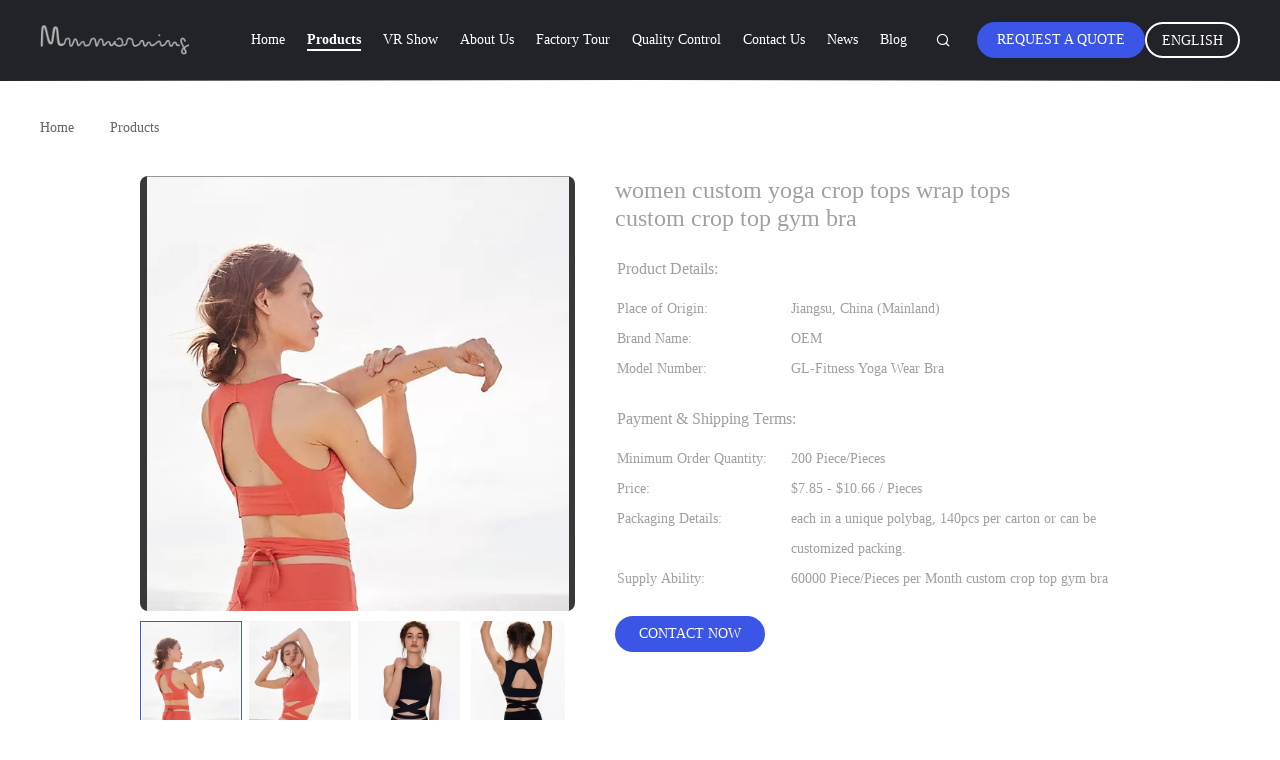

--- FILE ---
content_type: text/html
request_url: https://www.bookprintservice.com/sale-11870025-women-custom-yoga-crop-tops-wrap-tops-custom-crop-top-gym-bra.html
body_size: 33624
content:

<!DOCTYPE html>
<html lang="en">
<head>
	<meta charset="utf-8">
	<meta http-equiv="X-UA-Compatible" content="IE=edge">
	<meta name="viewport" content="width=device-width, initial-scale=1.0">
    <title>women custom yoga crop tops wrap tops custom crop top gym bra</title>
	    <meta name="keywords" content=", women custom yoga crop tops wrap tops custom crop top gym bra,  for sale,  price" />
            <meta name="description" content="High quality women custom yoga crop tops wrap tops custom crop top gym bra from China, China's leading product market  product market, With strict quality control  factories, Producing high quality women custom yoga crop tops wrap tops custom crop top gym bra Products." />
    				<link rel='preload'
					  href=//style.bookprintservice.com/photo/bookprintservice/sitetpl/style/common.css?ver=1763023066 as='style'><link type='text/css' rel='stylesheet'
					  href=//style.bookprintservice.com/photo/bookprintservice/sitetpl/style/common.css?ver=1763023066 media='all'><meta http-equiv="x-dns-prefetch-control" content="on" />
<meta property="og:title" content="women custom yoga crop tops wrap tops custom crop top gym bra" />
<meta property="og:description" content="High quality women custom yoga crop tops wrap tops custom crop top gym bra from China, China's leading product market  product market, With strict quality control  factories, Producing high quality women custom yoga crop tops wrap tops custom crop top gym bra Products." />
<meta property="og:type" content="product" />
<meta property="og:availability" content="instock" />
<meta property="og:site_name" content="Guangdong Xinyuan Color Printing Co.Ltd" />
<meta property="og:url" content="https://www.bookprintservice.com/sale-11870025-women-custom-yoga-crop-tops-wrap-tops-custom-crop-top-gym-bra.html" />
<meta property="og:image" content="https://img.bookprintservice.com/photo/ps23608779-women_custom_yoga_crop_tops_wrap_tops_custom_crop_top_gym_bra.jpg" />
<link rel="dns-prefetch" href="//img.bookprintservice.com" />
<link rel="dns-prefetch" href="//style.bookprintservice.com" />
<link rel="canonical" href="https://www.bookprintservice.com/sale-11870025-women-custom-yoga-crop-tops-wrap-tops-custom-crop-top-gym-bra.html" />
<link rel="stylesheet" type="text/css" href="//style.bookprintservice.com/js/guidefirstcommon.css" />
<link rel="stylesheet" type="text/css" href="//style.bookprintservice.com/js/guidecommon_99605.css" />
<style type="text/css">
/*<![CDATA[*/
.consent__cookie {position: fixed;top: 0;left: 0;width: 100%;height: 0%;z-index: 100000;}.consent__cookie_bg {position: fixed;top: 0;left: 0;width: 100%;height: 100%;background: #000;opacity: .6;display: none }.consent__cookie_rel {position: fixed;bottom:0;left: 0;width: 100%;background: #fff;display: -webkit-box;display: -ms-flexbox;display: flex;flex-wrap: wrap;padding: 24px 80px;-webkit-box-sizing: border-box;box-sizing: border-box;-webkit-box-pack: justify;-ms-flex-pack: justify;justify-content: space-between;-webkit-transition: all ease-in-out .3s;transition: all ease-in-out .3s }.consent__close {position: absolute;top: 20px;right: 20px;cursor: pointer }.consent__close svg {fill: #777 }.consent__close:hover svg {fill: #000 }.consent__cookie_box {flex: 1;word-break: break-word;}.consent__warm {color: #777;font-size: 16px;margin-bottom: 12px;line-height: 19px }.consent__title {color: #333;font-size: 20px;font-weight: 600;margin-bottom: 12px;line-height: 23px }.consent__itxt {color: #333;font-size: 14px;margin-bottom: 12px;display: -webkit-box;display: -ms-flexbox;display: flex;-webkit-box-align: center;-ms-flex-align: center;align-items: center }.consent__itxt i {display: -webkit-inline-box;display: -ms-inline-flexbox;display: inline-flex;width: 28px;height: 28px;border-radius: 50%;background: #e0f9e9;margin-right: 8px;-webkit-box-align: center;-ms-flex-align: center;align-items: center;-webkit-box-pack: center;-ms-flex-pack: center;justify-content: center }.consent__itxt svg {fill: #3ca860 }.consent__txt {color: #a6a6a6;font-size: 14px;margin-bottom: 8px;line-height: 17px }.consent__btns {display: -webkit-box;display: -ms-flexbox;display: flex;-webkit-box-orient: vertical;-webkit-box-direction: normal;-ms-flex-direction: column;flex-direction: column;-webkit-box-pack: center;-ms-flex-pack: center;justify-content: center;flex-shrink: 0;}.consent__btn {width: 280px;height: 40px;line-height: 40px;text-align: center;background: #3ca860;color: #fff;border-radius: 4px;margin: 8px 0;-webkit-box-sizing: border-box;box-sizing: border-box;cursor: pointer;font-size:14px}.consent__btn:hover {background: #00823b }.consent__btn.empty {color: #3ca860;border: 1px solid #3ca860;background: #fff }.consent__btn.empty:hover {background: #3ca860;color: #fff }.open .consent__cookie_bg {display: block }.open .consent__cookie_rel {bottom: 0 }@media (max-width: 760px) {.consent__btns {width: 100%;align-items: center;}.consent__cookie_rel {padding: 20px 24px }}.consent__cookie.open {display: block;}.consent__cookie {display: none;}
/*]]>*/
</style>
<style type="text/css">
/*<![CDATA[*/
@media only screen and (max-width:640px){.contact_now_dialog .content-wrap .desc{background-image:url(//style.bookprintservice.com/images/cta_images/bg_s.png) !important}}.contact_now_dialog .content-wrap .content-wrap_header .cta-close{background-image:url(//style.bookprintservice.com/images/cta_images/sprite.png) !important}.contact_now_dialog .content-wrap .desc{background-image:url(//style.bookprintservice.com/images/cta_images/bg_l.png) !important}.contact_now_dialog .content-wrap .cta-btn i{background-image:url(//style.bookprintservice.com/images/cta_images/sprite.png) !important}.contact_now_dialog .content-wrap .head-tip img{content:url(//style.bookprintservice.com/images/cta_images/cta_contact_now.png) !important}.cusim{background-image:url(//style.bookprintservice.com/images/imicon/im.svg) !important}.cuswa{background-image:url(//style.bookprintservice.com/images/imicon/wa.png) !important}.cusall{background-image:url(//style.bookprintservice.com/images/imicon/allchat.svg) !important}
/*]]>*/
</style>
<script type="text/javascript" src="//style.bookprintservice.com/js/guidefirstcommon.js"></script>
<script type="text/javascript">
/*<![CDATA[*/
window.isvideotpl = 1;window.detailurl = '/sale-11870025-women-custom-yoga-crop-tops-wrap-tops-custom-crop-top-gym-bra.html';
var colorUrl = '';var isShowGuide = 2;var showGuideColor = 0;var im_appid = 10003;var im_msg="Good day, what product are you looking for?";

var cta_cid = 3445;var use_defaulProductInfo = 0;var cta_pid = 11870025;var test_company = 0;var webim_domain = '//style.bookprintservice.com';var company_type = 5;var cta_equipment = 'pc'; var setcookie = 'setwebimCookie(5206,11870025,5)'; var whatsapplink = "https://wa.me/111111111111?text=Hi%2C+I%27m+interested+in+women+custom+yoga+crop+tops+wrap+tops+custom+crop+top+gym+bra."; function insertMeta(){var str = '<meta name="mobile-web-app-capable" content="yes" /><meta name="viewport" content="width=device-width, initial-scale=1.0" />';document.head.insertAdjacentHTML('beforeend',str);} var element = document.querySelector('a.footer_webim_a[href="/webim/webim_tab.html"]');if (element) {element.parentNode.removeChild(element);}

var colorUrl = '';
var aisearch = 0;
var selfUrl = '';
window.playerReportUrl='//style.bookprintservice.com/vod/view_count/report';
var query_string = ["Products","Detail"];
var g_tp = '';
var customtplcolor = 99605;
var str_chat = 'chat';
				var str_call_now = 'call now';
var str_chat_now = 'chat now';
var str_contact1 = 'Get Best Price';var str_chat_lang='english';var str_contact2 = 'Get Price';var str_contact2 = 'Best Price';var str_contact = 'Contact';
window.predomainsub = "//style.bookprintservice.com";
/*]]>*/
</script>
</head>
<body>
<img src="//style.bookprintservice.com/logo.gif" style="display:none" alt="logo"/>
<a style="display: none!important;" title="Guangdong Xinyuan Color Printing Co.Ltd" class="float-inquiry" href="/contactnow.html" onclick='setinquiryCookie("{\"showproduct\":1,\"pid\":\"11870025\",\"name\":\"women custom yoga crop tops wrap tops custom crop top gym bra\",\"source_url\":\"\\/sale-11870025-women-custom-yoga-crop-tops-wrap-tops-custom-crop-top-gym-bra.html\",\"picurl\":\"\\/\\/img.bookprintservice.com\\/photo\\/pd23608779-women_custom_yoga_crop_tops_wrap_tops_custom_crop_top_gym_bra.jpg\",\"propertyDetail\":[[\"Product Type\",\"Sportswear\"],[\"Sportswear Type\",\"Fitness &amp; Yoga Wear\"],[\"Supply Type\",\"OEM Service\"],[\"Material\",\"Nylon+Spandex or Ployester+Spandex\"]],\"company_name\":null,\"picurl_c\":\"\\/\\/img.bookprintservice.com\\/photo\\/pc23608779-women_custom_yoga_crop_tops_wrap_tops_custom_crop_top_gym_bra.jpg\",\"price\":\"$7.85 - $10.66                                                                                                              \\/ Pieces\",\"username\":\"Micle Cleanmo\",\"viewTime\":\"Last Login : 4 hours 18 minutes ago\",\"subject\":\"What is the delivery time on women custom yoga crop tops wrap tops custom crop top gym bra\",\"countrycode\":\"\"}");'></a>
<script>
var originProductInfo = '';
var originProductInfo = {"showproduct":1,"pid":"11870025","name":"women custom yoga crop tops wrap tops custom crop top gym bra","source_url":"\/sale-11870025-women-custom-yoga-crop-tops-wrap-tops-custom-crop-top-gym-bra.html","picurl":"\/\/img.bookprintservice.com\/photo\/pd23608779-women_custom_yoga_crop_tops_wrap_tops_custom_crop_top_gym_bra.jpg","propertyDetail":[["Product Type","Sportswear"],["Sportswear Type","Fitness &amp; Yoga Wear"],["Supply Type","OEM Service"],["Material","Nylon+Spandex or Ployester+Spandex"]],"company_name":null,"picurl_c":"\/\/img.bookprintservice.com\/photo\/pc23608779-women_custom_yoga_crop_tops_wrap_tops_custom_crop_top_gym_bra.jpg","price":"$7.85 - $10.66                                                                                                              \/ Pieces","username":"Micle Cleanmo","viewTime":"Last Login : 10 hours 18 minutes ago","subject":"Can you supply women custom yoga crop tops wrap tops custom crop top gym bra for us","countrycode":""};
var save_url = "/contactsave.html";
var update_url = "/updateinquiry.html";
var productInfo = {};
var defaulProductInfo = {};
var myDate = new Date();
var curDate = myDate.getFullYear()+'-'+(parseInt(myDate.getMonth())+1)+'-'+myDate.getDate();
var message = '';
var default_pop = 1;
var leaveMessageDialog = document.getElementsByClassName('leave-message-dialog')[0]; // 获取弹层
var _$$ = function (dom) {
    return document.querySelectorAll(dom);
};
resInfo = originProductInfo;
resInfo['name'] = resInfo['name'] || '';
defaulProductInfo.pid = resInfo['pid'];
defaulProductInfo.productName = resInfo['name'] ?? '';
defaulProductInfo.productInfo = resInfo['propertyDetail'];
defaulProductInfo.productImg = resInfo['picurl_c'];
defaulProductInfo.subject = resInfo['subject'] ?? '';
defaulProductInfo.productImgAlt = resInfo['name'] ?? '';
var inquirypopup_tmp = 1;
var message = 'Dear,'+'\r\n'+"I am interested in"+' '+trim(resInfo['name'])+", could you send me more details such as type, size, MOQ, material, etc."+'\r\n'+"Thanks!"+'\r\n'+"Waiting for your reply.";
var message_1 = 'Dear,'+'\r\n'+"I am interested in"+' '+trim(resInfo['name'])+", could you send me more details such as type, size, MOQ, material, etc."+'\r\n'+"Thanks!"+'\r\n'+"Waiting for your reply.";
var message_2 = 'Hello,'+'\r\n'+"I am looking for"+' '+trim(resInfo['name'])+", please send me the price, specification and picture."+'\r\n'+"Your swift response will be highly appreciated."+'\r\n'+"Feel free to contact me for more information."+'\r\n'+"Thanks a lot.";
var message_3 = 'Hello,'+'\r\n'+trim(resInfo['name'])+' '+"meets my expectations."+'\r\n'+"Please give me the best price and some other product information."+'\r\n'+"Feel free to contact me via my mail."+'\r\n'+"Thanks a lot.";

var message_4 = 'Dear,'+'\r\n'+"What is the FOB price on your"+' '+trim(resInfo['name'])+'?'+'\r\n'+"Which is the nearest port name?"+'\r\n'+"Please reply me as soon as possible, it would be better to share further information."+'\r\n'+"Regards!";
var message_5 = 'Hi there,'+'\r\n'+"I am very interested in your"+' '+trim(resInfo['name'])+'.'+'\r\n'+"Please send me your product details."+'\r\n'+"Looking forward to your quick reply."+'\r\n'+"Feel free to contact me by mail."+'\r\n'+"Regards!";

var message_6 = 'Dear,'+'\r\n'+"Please provide us with information about your"+' '+trim(resInfo['name'])+", such as type, size, material, and of course the best price."+'\r\n'+"Looking forward to your quick reply."+'\r\n'+"Thank you!";
var message_7 = 'Dear,'+'\r\n'+"Can you supply"+' '+trim(resInfo['name'])+" for us?"+'\r\n'+"First we want a price list and some product details."+'\r\n'+"I hope to get reply asap and look forward to cooperation."+'\r\n'+"Thank you very much.";
var message_8 = 'hi,'+'\r\n'+"I am looking for"+' '+trim(resInfo['name'])+", please give me some more detailed product information."+'\r\n'+"I look forward to your reply."+'\r\n'+"Thank you!";
var message_9 = 'Hello,'+'\r\n'+"Your"+' '+trim(resInfo['name'])+" meets my requirements very well."+'\r\n'+"Please send me the price, specification, and similar model will be OK."+'\r\n'+"Feel free to chat with me."+'\r\n'+"Thanks!";
var message_10 = 'Dear,'+'\r\n'+"I want to know more about the details and quotation of"+' '+trim(resInfo['name'])+'.'+'\r\n'+"Feel free to contact me."+'\r\n'+"Regards!";

var r = getRandom(1,10);

defaulProductInfo.message = eval("message_"+r);
    defaulProductInfo.message = eval("message_"+r);
        var mytAjax = {

    post: function(url, data, fn) {
        var xhr = new XMLHttpRequest();
        xhr.open("POST", url, true);
        xhr.setRequestHeader("Content-Type", "application/x-www-form-urlencoded;charset=UTF-8");
        xhr.setRequestHeader("X-Requested-With", "XMLHttpRequest");
        xhr.setRequestHeader('Content-Type','text/plain;charset=UTF-8');
        xhr.onreadystatechange = function() {
            if(xhr.readyState == 4 && (xhr.status == 200 || xhr.status == 304)) {
                fn.call(this, xhr.responseText);
            }
        };
        xhr.send(data);
    },

    postform: function(url, data, fn) {
        var xhr = new XMLHttpRequest();
        xhr.open("POST", url, true);
        xhr.setRequestHeader("X-Requested-With", "XMLHttpRequest");
        xhr.onreadystatechange = function() {
            if(xhr.readyState == 4 && (xhr.status == 200 || xhr.status == 304)) {
                fn.call(this, xhr.responseText);
            }
        };
        xhr.send(data);
    }
};
/*window.onload = function(){
    leaveMessageDialog = document.getElementsByClassName('leave-message-dialog')[0];
    if (window.localStorage.recordDialogStatus=='undefined' || (window.localStorage.recordDialogStatus!='undefined' && window.localStorage.recordDialogStatus != curDate)) {
        setTimeout(function(){
            if(parseInt(inquirypopup_tmp%10) == 1){
                creatDialog(defaulProductInfo, 1);
            }
        }, 6000);
    }
};*/
function trim(str)
{
    str = str.replace(/(^\s*)/g,"");
    return str.replace(/(\s*$)/g,"");
};
function getRandom(m,n){
    var num = Math.floor(Math.random()*(m - n) + n);
    return num;
};
function strBtn(param) {

    var starattextarea = document.getElementById("textareamessage").value.length;
    var email = document.getElementById("startEmail").value;

    var default_tip = document.querySelectorAll(".watermark_container").length;
    if (20 < starattextarea && starattextarea < 3000) {
        if(default_tip>0){
            document.getElementById("textareamessage1").parentNode.parentNode.nextElementSibling.style.display = "none";
        }else{
            document.getElementById("textareamessage1").parentNode.nextElementSibling.style.display = "none";
        }

    } else {
        if(default_tip>0){
            document.getElementById("textareamessage1").parentNode.parentNode.nextElementSibling.style.display = "block";
        }else{
            document.getElementById("textareamessage1").parentNode.nextElementSibling.style.display = "block";
        }

        return;
    }

    // var re = /^([a-zA-Z0-9_-])+@([a-zA-Z0-9_-])+\.([a-zA-Z0-9_-])+/i;/*邮箱不区分大小写*/
    var re = /^[a-zA-Z0-9][\w-]*(\.?[\w-]+)*@[a-zA-Z0-9-]+(\.[a-zA-Z0-9]+)+$/i;
    if (!re.test(email)) {
        document.getElementById("startEmail").nextElementSibling.style.display = "block";
        return;
    } else {
        document.getElementById("startEmail").nextElementSibling.style.display = "none";
    }

    var subject = document.getElementById("pop_subject").value;
    var pid = document.getElementById("pop_pid").value;
    var message = document.getElementById("textareamessage").value;
    var sender_email = document.getElementById("startEmail").value;
    var tel = '';
    if (document.getElementById("tel0") != undefined && document.getElementById("tel0") != '')
        tel = document.getElementById("tel0").value;
    var form_serialize = '&tel='+tel;

    form_serialize = form_serialize.replace(/\+/g, "%2B");
    mytAjax.post(save_url,"pid="+pid+"&subject="+subject+"&email="+sender_email+"&message="+(message)+form_serialize,function(res){
        var mes = JSON.parse(res);
        if(mes.status == 200){
            var iid = mes.iid;
            document.getElementById("pop_iid").value = iid;
            document.getElementById("pop_uuid").value = mes.uuid;

            if(typeof gtag_report_conversion === "function"){
                gtag_report_conversion();//执行统计js代码
            }
            if(typeof fbq === "function"){
                fbq('track','Purchase');//执行统计js代码
            }
        }
    });
    for (var index = 0; index < document.querySelectorAll(".dialog-content-pql").length; index++) {
        document.querySelectorAll(".dialog-content-pql")[index].style.display = "none";
    };
    $('#idphonepql').val(tel);
    document.getElementById("dialog-content-pql-id").style.display = "block";
    ;
};
function twoBtnOk(param) {

    var selectgender = document.getElementById("Mr").innerHTML;
    var iid = document.getElementById("pop_iid").value;
    var sendername = document.getElementById("idnamepql").value;
    var senderphone = document.getElementById("idphonepql").value;
    var sendercname = document.getElementById("idcompanypql").value;
    var uuid = document.getElementById("pop_uuid").value;
    var gender = 2;
    if(selectgender == 'Mr.') gender = 0;
    if(selectgender == 'Mrs.') gender = 1;
    var pid = document.getElementById("pop_pid").value;
    var form_serialize = '';

        form_serialize = form_serialize.replace(/\+/g, "%2B");

    mytAjax.post(update_url,"iid="+iid+"&gender="+gender+"&uuid="+uuid+"&name="+(sendername)+"&tel="+(senderphone)+"&company="+(sendercname)+form_serialize,function(res){});

    for (var index = 0; index < document.querySelectorAll(".dialog-content-pql").length; index++) {
        document.querySelectorAll(".dialog-content-pql")[index].style.display = "none";
    };
    document.getElementById("dialog-content-pql-ok").style.display = "block";

};
function toCheckMust(name) {
    $('#'+name+'error').hide();
}
function handClidk(param) {
    var starattextarea = document.getElementById("textareamessage1").value.length;
    var email = document.getElementById("startEmail1").value;
    var default_tip = document.querySelectorAll(".watermark_container").length;
    if (20 < starattextarea && starattextarea < 3000) {
        if(default_tip>0){
            document.getElementById("textareamessage1").parentNode.parentNode.nextElementSibling.style.display = "none";
        }else{
            document.getElementById("textareamessage1").parentNode.nextElementSibling.style.display = "none";
        }

    } else {
        if(default_tip>0){
            document.getElementById("textareamessage1").parentNode.parentNode.nextElementSibling.style.display = "block";
        }else{
            document.getElementById("textareamessage1").parentNode.nextElementSibling.style.display = "block";
        }

        return;
    }

    // var re = /^([a-zA-Z0-9_-])+@([a-zA-Z0-9_-])+\.([a-zA-Z0-9_-])+/i;
    var re = /^[a-zA-Z0-9][\w-]*(\.?[\w-]+)*@[a-zA-Z0-9-]+(\.[a-zA-Z0-9]+)+$/i;
    if (!re.test(email)) {
        document.getElementById("startEmail1").nextElementSibling.style.display = "block";
        return;
    } else {
        document.getElementById("startEmail1").nextElementSibling.style.display = "none";
    }

    var subject = document.getElementById("pop_subject").value;
    var pid = document.getElementById("pop_pid").value;
    var message = document.getElementById("textareamessage1").value;
    var sender_email = document.getElementById("startEmail1").value;
    var form_serialize = tel = '';
    if (document.getElementById("tel1") != undefined && document.getElementById("tel1") != '')
        tel = document.getElementById("tel1").value;
        mytAjax.post(save_url,"email="+sender_email+"&tel="+tel+"&pid="+pid+"&message="+message+"&subject="+subject+form_serialize,function(res){

        var mes = JSON.parse(res);
        if(mes.status == 200){
            var iid = mes.iid;
            document.getElementById("pop_iid").value = iid;
            document.getElementById("pop_uuid").value = mes.uuid;
            if(typeof gtag_report_conversion === "function"){
                gtag_report_conversion();//执行统计js代码
            }
        }

    });
    for (var index = 0; index < document.querySelectorAll(".dialog-content-pql").length; index++) {
        document.querySelectorAll(".dialog-content-pql")[index].style.display = "none";
    };
    $('#idphonepql').val(tel);
    document.getElementById("dialog-content-pql-id").style.display = "block";

};
window.addEventListener('load', function () {
    $('.checkbox-wrap label').each(function(){
        if($(this).find('input').prop('checked')){
            $(this).addClass('on')
        }else {
            $(this).removeClass('on')
        }
    })
    $(document).on('click', '.checkbox-wrap label' , function(ev){
        if (ev.target.tagName.toUpperCase() != 'INPUT') {
            $(this).toggleClass('on')
        }
    })
})

function hand_video(pdata) {
    data = JSON.parse(pdata);
    productInfo.productName = data.productName;
    productInfo.productInfo = data.productInfo;
    productInfo.productImg = data.productImg;
    productInfo.subject = data.subject;

    var message = 'Dear,'+'\r\n'+"I am interested in"+' '+trim(data.productName)+", could you send me more details such as type, size, quantity, material, etc."+'\r\n'+"Thanks!"+'\r\n'+"Waiting for your reply.";

    var message = 'Dear,'+'\r\n'+"I am interested in"+' '+trim(data.productName)+", could you send me more details such as type, size, MOQ, material, etc."+'\r\n'+"Thanks!"+'\r\n'+"Waiting for your reply.";
    var message_1 = 'Dear,'+'\r\n'+"I am interested in"+' '+trim(data.productName)+", could you send me more details such as type, size, MOQ, material, etc."+'\r\n'+"Thanks!"+'\r\n'+"Waiting for your reply.";
    var message_2 = 'Hello,'+'\r\n'+"I am looking for"+' '+trim(data.productName)+", please send me the price, specification and picture."+'\r\n'+"Your swift response will be highly appreciated."+'\r\n'+"Feel free to contact me for more information."+'\r\n'+"Thanks a lot.";
    var message_3 = 'Hello,'+'\r\n'+trim(data.productName)+' '+"meets my expectations."+'\r\n'+"Please give me the best price and some other product information."+'\r\n'+"Feel free to contact me via my mail."+'\r\n'+"Thanks a lot.";

    var message_4 = 'Dear,'+'\r\n'+"What is the FOB price on your"+' '+trim(data.productName)+'?'+'\r\n'+"Which is the nearest port name?"+'\r\n'+"Please reply me as soon as possible, it would be better to share further information."+'\r\n'+"Regards!";
    var message_5 = 'Hi there,'+'\r\n'+"I am very interested in your"+' '+trim(data.productName)+'.'+'\r\n'+"Please send me your product details."+'\r\n'+"Looking forward to your quick reply."+'\r\n'+"Feel free to contact me by mail."+'\r\n'+"Regards!";

    var message_6 = 'Dear,'+'\r\n'+"Please provide us with information about your"+' '+trim(data.productName)+", such as type, size, material, and of course the best price."+'\r\n'+"Looking forward to your quick reply."+'\r\n'+"Thank you!";
    var message_7 = 'Dear,'+'\r\n'+"Can you supply"+' '+trim(data.productName)+" for us?"+'\r\n'+"First we want a price list and some product details."+'\r\n'+"I hope to get reply asap and look forward to cooperation."+'\r\n'+"Thank you very much.";
    var message_8 = 'hi,'+'\r\n'+"I am looking for"+' '+trim(data.productName)+", please give me some more detailed product information."+'\r\n'+"I look forward to your reply."+'\r\n'+"Thank you!";
    var message_9 = 'Hello,'+'\r\n'+"Your"+' '+trim(data.productName)+" meets my requirements very well."+'\r\n'+"Please send me the price, specification, and similar model will be OK."+'\r\n'+"Feel free to chat with me."+'\r\n'+"Thanks!";
    var message_10 = 'Dear,'+'\r\n'+"I want to know more about the details and quotation of"+' '+trim(data.productName)+'.'+'\r\n'+"Feel free to contact me."+'\r\n'+"Regards!";

    var r = getRandom(1,10);

    productInfo.message = eval("message_"+r);
            if(parseInt(inquirypopup_tmp/10) == 1){
        productInfo.message = "";
    }
    productInfo.pid = data.pid;
    creatDialog(productInfo, 2);
};

function handDialog(pdata) {
    data = JSON.parse(pdata);
    productInfo.productName = data.productName;
    productInfo.productInfo = data.productInfo;
    productInfo.productImg = data.productImg;
    productInfo.subject = data.subject;

    var message = 'Dear,'+'\r\n'+"I am interested in"+' '+trim(data.productName)+", could you send me more details such as type, size, quantity, material, etc."+'\r\n'+"Thanks!"+'\r\n'+"Waiting for your reply.";

    var message = 'Dear,'+'\r\n'+"I am interested in"+' '+trim(data.productName)+", could you send me more details such as type, size, MOQ, material, etc."+'\r\n'+"Thanks!"+'\r\n'+"Waiting for your reply.";
    var message_1 = 'Dear,'+'\r\n'+"I am interested in"+' '+trim(data.productName)+", could you send me more details such as type, size, MOQ, material, etc."+'\r\n'+"Thanks!"+'\r\n'+"Waiting for your reply.";
    var message_2 = 'Hello,'+'\r\n'+"I am looking for"+' '+trim(data.productName)+", please send me the price, specification and picture."+'\r\n'+"Your swift response will be highly appreciated."+'\r\n'+"Feel free to contact me for more information."+'\r\n'+"Thanks a lot.";
    var message_3 = 'Hello,'+'\r\n'+trim(data.productName)+' '+"meets my expectations."+'\r\n'+"Please give me the best price and some other product information."+'\r\n'+"Feel free to contact me via my mail."+'\r\n'+"Thanks a lot.";

    var message_4 = 'Dear,'+'\r\n'+"What is the FOB price on your"+' '+trim(data.productName)+'?'+'\r\n'+"Which is the nearest port name?"+'\r\n'+"Please reply me as soon as possible, it would be better to share further information."+'\r\n'+"Regards!";
    var message_5 = 'Hi there,'+'\r\n'+"I am very interested in your"+' '+trim(data.productName)+'.'+'\r\n'+"Please send me your product details."+'\r\n'+"Looking forward to your quick reply."+'\r\n'+"Feel free to contact me by mail."+'\r\n'+"Regards!";

    var message_6 = 'Dear,'+'\r\n'+"Please provide us with information about your"+' '+trim(data.productName)+", such as type, size, material, and of course the best price."+'\r\n'+"Looking forward to your quick reply."+'\r\n'+"Thank you!";
    var message_7 = 'Dear,'+'\r\n'+"Can you supply"+' '+trim(data.productName)+" for us?"+'\r\n'+"First we want a price list and some product details."+'\r\n'+"I hope to get reply asap and look forward to cooperation."+'\r\n'+"Thank you very much.";
    var message_8 = 'hi,'+'\r\n'+"I am looking for"+' '+trim(data.productName)+", please give me some more detailed product information."+'\r\n'+"I look forward to your reply."+'\r\n'+"Thank you!";
    var message_9 = 'Hello,'+'\r\n'+"Your"+' '+trim(data.productName)+" meets my requirements very well."+'\r\n'+"Please send me the price, specification, and similar model will be OK."+'\r\n'+"Feel free to chat with me."+'\r\n'+"Thanks!";
    var message_10 = 'Dear,'+'\r\n'+"I want to know more about the details and quotation of"+' '+trim(data.productName)+'.'+'\r\n'+"Feel free to contact me."+'\r\n'+"Regards!";

    var r = getRandom(1,10);
    productInfo.message = eval("message_"+r);
            if(parseInt(inquirypopup_tmp/10) == 1){
        productInfo.message = "";
    }
    productInfo.pid = data.pid;
    creatDialog(productInfo, 2);
};

function closepql(param) {

    leaveMessageDialog.style.display = 'none';
};

function closepql2(param) {

    for (var index = 0; index < document.querySelectorAll(".dialog-content-pql").length; index++) {
        document.querySelectorAll(".dialog-content-pql")[index].style.display = "none";
    };
    document.getElementById("dialog-content-pql-ok").style.display = "block";
};

function decodeHtmlEntities(str) {
    var tempElement = document.createElement('div');
    tempElement.innerHTML = str;
    return tempElement.textContent || tempElement.innerText || '';
}

function initProduct(productInfo,type){

    productInfo.productName = decodeHtmlEntities(productInfo.productName);
    productInfo.message = decodeHtmlEntities(productInfo.message);

    leaveMessageDialog = document.getElementsByClassName('leave-message-dialog')[0];
    leaveMessageDialog.style.display = "block";
    if(type == 3){
        var popinquiryemail = document.getElementById("popinquiryemail").value;
        _$$("#startEmail1")[0].value = popinquiryemail;
    }else{
        _$$("#startEmail1")[0].value = "";
    }
    _$$("#startEmail")[0].value = "";
    _$$("#idnamepql")[0].value = "";
    _$$("#idphonepql")[0].value = "";
    _$$("#idcompanypql")[0].value = "";

    _$$("#pop_pid")[0].value = productInfo.pid;
    _$$("#pop_subject")[0].value = productInfo.subject;
    
    if(parseInt(inquirypopup_tmp/10) == 1){
        productInfo.message = "";
    }

    _$$("#textareamessage1")[0].value = productInfo.message;
    _$$("#textareamessage")[0].value = productInfo.message;

    _$$("#dialog-content-pql-id .titlep")[0].innerHTML = productInfo.productName;
    _$$("#dialog-content-pql-id img")[0].setAttribute("src", productInfo.productImg);
    _$$("#dialog-content-pql-id img")[0].setAttribute("alt", productInfo.productImgAlt);

    _$$("#dialog-content-pql-id-hand img")[0].setAttribute("src", productInfo.productImg);
    _$$("#dialog-content-pql-id-hand img")[0].setAttribute("alt", productInfo.productImgAlt);
    _$$("#dialog-content-pql-id-hand .titlep")[0].innerHTML = productInfo.productName;

    if (productInfo.productInfo.length > 0) {
        var ul2, ul;
        ul = document.createElement("ul");
        for (var index = 0; index < productInfo.productInfo.length; index++) {
            var el = productInfo.productInfo[index];
            var li = document.createElement("li");
            var span1 = document.createElement("span");
            span1.innerHTML = el[0] + ":";
            var span2 = document.createElement("span");
            span2.innerHTML = el[1];
            li.appendChild(span1);
            li.appendChild(span2);
            ul.appendChild(li);

        }
        ul2 = ul.cloneNode(true);
        if (type === 1) {
            _$$("#dialog-content-pql-id .left")[0].replaceChild(ul, _$$("#dialog-content-pql-id .left ul")[0]);
        } else {
            _$$("#dialog-content-pql-id-hand .left")[0].replaceChild(ul2, _$$("#dialog-content-pql-id-hand .left ul")[0]);
            _$$("#dialog-content-pql-id .left")[0].replaceChild(ul, _$$("#dialog-content-pql-id .left ul")[0]);
        }
    };
    for (var index = 0; index < _$$("#dialog-content-pql-id .right ul li").length; index++) {
        _$$("#dialog-content-pql-id .right ul li")[index].addEventListener("click", function (params) {
            _$$("#dialog-content-pql-id .right #Mr")[0].innerHTML = this.innerHTML
        }, false)

    };

};
function closeInquiryCreateDialog() {
    document.getElementById("xuanpan_dialog_box_pql").style.display = "none";
};
function showInquiryCreateDialog() {
    document.getElementById("xuanpan_dialog_box_pql").style.display = "block";
};
function submitPopInquiry(){
    var message = document.getElementById("inquiry_message").value;
    var email = document.getElementById("inquiry_email").value;
    var subject = defaulProductInfo.subject;
    var pid = defaulProductInfo.pid;
    if (email === undefined) {
        showInquiryCreateDialog();
        document.getElementById("inquiry_email").style.border = "1px solid red";
        return false;
    };
    if (message === undefined) {
        showInquiryCreateDialog();
        document.getElementById("inquiry_message").style.border = "1px solid red";
        return false;
    };
    if (email.search(/^\w+((-\w+)|(\.\w+))*\@[A-Za-z0-9]+((\.|-)[A-Za-z0-9]+)*\.[A-Za-z0-9]+$/) == -1) {
        document.getElementById("inquiry_email").style.border= "1px solid red";
        showInquiryCreateDialog();
        return false;
    } else {
        document.getElementById("inquiry_email").style.border= "";
    };
    if (message.length < 20 || message.length >3000) {
        showInquiryCreateDialog();
        document.getElementById("inquiry_message").style.border = "1px solid red";
        return false;
    } else {
        document.getElementById("inquiry_message").style.border = "";
    };
    var tel = '';
    if (document.getElementById("tel") != undefined && document.getElementById("tel") != '')
        tel = document.getElementById("tel").value;

    mytAjax.post(save_url,"pid="+pid+"&subject="+subject+"&email="+email+"&message="+(message)+'&tel='+tel,function(res){
        var mes = JSON.parse(res);
        if(mes.status == 200){
            var iid = mes.iid;
            document.getElementById("pop_iid").value = iid;
            document.getElementById("pop_uuid").value = mes.uuid;

        }
    });
    initProduct(defaulProductInfo);
    for (var index = 0; index < document.querySelectorAll(".dialog-content-pql").length; index++) {
        document.querySelectorAll(".dialog-content-pql")[index].style.display = "none";
    };
    $('#idphonepql').val(tel);
    document.getElementById("dialog-content-pql-id").style.display = "block";

};

//带附件上传
function submitPopInquiryfile(email_id,message_id,check_sort,name_id,phone_id,company_id,attachments){

    if(typeof(check_sort) == 'undefined'){
        check_sort = 0;
    }
    var message = document.getElementById(message_id).value;
    var email = document.getElementById(email_id).value;
    var attachments = document.getElementById(attachments).value;
    if(typeof(name_id) !== 'undefined' && name_id != ""){
        var name  = document.getElementById(name_id).value;
    }
    if(typeof(phone_id) !== 'undefined' && phone_id != ""){
        var phone = document.getElementById(phone_id).value;
    }
    if(typeof(company_id) !== 'undefined' && company_id != ""){
        var company = document.getElementById(company_id).value;
    }
    var subject = defaulProductInfo.subject;
    var pid = defaulProductInfo.pid;

    if(check_sort == 0){
        if (email === undefined) {
            showInquiryCreateDialog();
            document.getElementById(email_id).style.border = "1px solid red";
            return false;
        };
        if (message === undefined) {
            showInquiryCreateDialog();
            document.getElementById(message_id).style.border = "1px solid red";
            return false;
        };

        if (email.search(/^\w+((-\w+)|(\.\w+))*\@[A-Za-z0-9]+((\.|-)[A-Za-z0-9]+)*\.[A-Za-z0-9]+$/) == -1) {
            document.getElementById(email_id).style.border= "1px solid red";
            showInquiryCreateDialog();
            return false;
        } else {
            document.getElementById(email_id).style.border= "";
        };
        if (message.length < 20 || message.length >3000) {
            showInquiryCreateDialog();
            document.getElementById(message_id).style.border = "1px solid red";
            return false;
        } else {
            document.getElementById(message_id).style.border = "";
        };
    }else{

        if (message === undefined) {
            showInquiryCreateDialog();
            document.getElementById(message_id).style.border = "1px solid red";
            return false;
        };

        if (email === undefined) {
            showInquiryCreateDialog();
            document.getElementById(email_id).style.border = "1px solid red";
            return false;
        };

        if (message.length < 20 || message.length >3000) {
            showInquiryCreateDialog();
            document.getElementById(message_id).style.border = "1px solid red";
            return false;
        } else {
            document.getElementById(message_id).style.border = "";
        };

        if (email.search(/^\w+((-\w+)|(\.\w+))*\@[A-Za-z0-9]+((\.|-)[A-Za-z0-9]+)*\.[A-Za-z0-9]+$/) == -1) {
            document.getElementById(email_id).style.border= "1px solid red";
            showInquiryCreateDialog();
            return false;
        } else {
            document.getElementById(email_id).style.border= "";
        };

    };

    mytAjax.post(save_url,"pid="+pid+"&subject="+subject+"&email="+email+"&message="+message+"&company="+company+"&attachments="+attachments,function(res){
        var mes = JSON.parse(res);
        if(mes.status == 200){
            var iid = mes.iid;
            document.getElementById("pop_iid").value = iid;
            document.getElementById("pop_uuid").value = mes.uuid;

            if(typeof gtag_report_conversion === "function"){
                gtag_report_conversion();//执行统计js代码
            }
            if(typeof fbq === "function"){
                fbq('track','Purchase');//执行统计js代码
            }
        }
    });
    initProduct(defaulProductInfo);

    if(name !== undefined && name != ""){
        _$$("#idnamepql")[0].value = name;
    }

    if(phone !== undefined && phone != ""){
        _$$("#idphonepql")[0].value = phone;
    }

    if(company !== undefined && company != ""){
        _$$("#idcompanypql")[0].value = company;
    }

    for (var index = 0; index < document.querySelectorAll(".dialog-content-pql").length; index++) {
        document.querySelectorAll(".dialog-content-pql")[index].style.display = "none";
    };
    document.getElementById("dialog-content-pql-id").style.display = "block";

};
function submitPopInquiryByParam(email_id,message_id,check_sort,name_id,phone_id,company_id){

    if(typeof(check_sort) == 'undefined'){
        check_sort = 0;
    }

    var senderphone = '';
    var message = document.getElementById(message_id).value;
    var email = document.getElementById(email_id).value;
    if(typeof(name_id) !== 'undefined' && name_id != ""){
        var name  = document.getElementById(name_id).value;
    }
    if(typeof(phone_id) !== 'undefined' && phone_id != ""){
        var phone = document.getElementById(phone_id).value;
        senderphone = phone;
    }
    if(typeof(company_id) !== 'undefined' && company_id != ""){
        var company = document.getElementById(company_id).value;
    }
    var subject = defaulProductInfo.subject;
    var pid = defaulProductInfo.pid;

    if(check_sort == 0){
        if (email === undefined) {
            showInquiryCreateDialog();
            document.getElementById(email_id).style.border = "1px solid red";
            return false;
        };
        if (message === undefined) {
            showInquiryCreateDialog();
            document.getElementById(message_id).style.border = "1px solid red";
            return false;
        };

        if (email.search(/^\w+((-\w+)|(\.\w+))*\@[A-Za-z0-9]+((\.|-)[A-Za-z0-9]+)*\.[A-Za-z0-9]+$/) == -1) {
            document.getElementById(email_id).style.border= "1px solid red";
            showInquiryCreateDialog();
            return false;
        } else {
            document.getElementById(email_id).style.border= "";
        };
        if (message.length < 20 || message.length >3000) {
            showInquiryCreateDialog();
            document.getElementById(message_id).style.border = "1px solid red";
            return false;
        } else {
            document.getElementById(message_id).style.border = "";
        };
    }else{

        if (message === undefined) {
            showInquiryCreateDialog();
            document.getElementById(message_id).style.border = "1px solid red";
            return false;
        };

        if (email === undefined) {
            showInquiryCreateDialog();
            document.getElementById(email_id).style.border = "1px solid red";
            return false;
        };

        if (message.length < 20 || message.length >3000) {
            showInquiryCreateDialog();
            document.getElementById(message_id).style.border = "1px solid red";
            return false;
        } else {
            document.getElementById(message_id).style.border = "";
        };

        if (email.search(/^\w+((-\w+)|(\.\w+))*\@[A-Za-z0-9]+((\.|-)[A-Za-z0-9]+)*\.[A-Za-z0-9]+$/) == -1) {
            document.getElementById(email_id).style.border= "1px solid red";
            showInquiryCreateDialog();
            return false;
        } else {
            document.getElementById(email_id).style.border= "";
        };

    };

    var productsku = "";
    if($("#product_sku").length > 0){
        productsku = $("#product_sku").html();
    }

    mytAjax.post(save_url,"tel="+senderphone+"&pid="+pid+"&subject="+subject+"&email="+email+"&message="+message+"&messagesku="+encodeURI(productsku),function(res){
        var mes = JSON.parse(res);
        if(mes.status == 200){
            var iid = mes.iid;
            document.getElementById("pop_iid").value = iid;
            document.getElementById("pop_uuid").value = mes.uuid;

            if(typeof gtag_report_conversion === "function"){
                gtag_report_conversion();//执行统计js代码
            }
            if(typeof fbq === "function"){
                fbq('track','Purchase');//执行统计js代码
            }
        }
    });
    initProduct(defaulProductInfo);

    if(name !== undefined && name != ""){
        _$$("#idnamepql")[0].value = name;
    }

    if(phone !== undefined && phone != ""){
        _$$("#idphonepql")[0].value = phone;
    }

    if(company !== undefined && company != ""){
        _$$("#idcompanypql")[0].value = company;
    }

    for (var index = 0; index < document.querySelectorAll(".dialog-content-pql").length; index++) {
        document.querySelectorAll(".dialog-content-pql")[index].style.display = "none";

    };
    document.getElementById("dialog-content-pql-id").style.display = "block";

};

function creat_videoDialog(productInfo, type) {

    if(type == 1){
        if(default_pop != 1){
            return false;
        }
        window.localStorage.recordDialogStatus = curDate;
    }else{
        default_pop = 0;
    }
    initProduct(productInfo, type);
    if (type === 1) {
        // 自动弹出
        for (var index = 0; index < document.querySelectorAll(".dialog-content-pql").length; index++) {

            document.querySelectorAll(".dialog-content-pql")[index].style.display = "none";
        };
        document.getElementById("dialog-content-pql").style.display = "block";
    } else {
        // 手动弹出
        for (var index = 0; index < document.querySelectorAll(".dialog-content-pql").length; index++) {
            document.querySelectorAll(".dialog-content-pql")[index].style.display = "none";
        };
        document.getElementById("dialog-content-pql-id-hand").style.display = "block";
    }
}

function creatDialog(productInfo, type) {

    if(type == 1){
        if(default_pop != 1){
            return false;
        }
        window.localStorage.recordDialogStatus = curDate;
    }else{
        default_pop = 0;
    }
    initProduct(productInfo, type);
    if (type === 1) {
        // 自动弹出
        for (var index = 0; index < document.querySelectorAll(".dialog-content-pql").length; index++) {

            document.querySelectorAll(".dialog-content-pql")[index].style.display = "none";
        };
        document.getElementById("dialog-content-pql").style.display = "block";
    } else {
        // 手动弹出
        for (var index = 0; index < document.querySelectorAll(".dialog-content-pql").length; index++) {
            document.querySelectorAll(".dialog-content-pql")[index].style.display = "none";
        };
        document.getElementById("dialog-content-pql-id-hand").style.display = "block";
    }
}

//带邮箱信息打开询盘框 emailtype=1表示带入邮箱
function openDialog(emailtype){
    var type = 2;//不带入邮箱，手动弹出
    if(emailtype == 1){
        var popinquiryemail = document.getElementById("popinquiryemail").value;
        // var re = /^([a-zA-Z0-9_-])+@([a-zA-Z0-9_-])+\.([a-zA-Z0-9_-])+/i;
        var re = /^[a-zA-Z0-9][\w-]*(\.?[\w-]+)*@[a-zA-Z0-9-]+(\.[a-zA-Z0-9]+)+$/i;
        if (!re.test(popinquiryemail)) {
            //前端提示样式;
            showInquiryCreateDialog();
            document.getElementById("popinquiryemail").style.border = "1px solid red";
            return false;
        } else {
            //前端提示样式;
        }
        var type = 3;
    }
    creatDialog(defaulProductInfo,type);
}

//上传附件
function inquiryUploadFile(){
    var fileObj = document.querySelector("#fileId").files[0];
    //构建表单数据
    var formData = new FormData();
    var filesize = fileObj.size;
    if(filesize > 10485760 || filesize == 0) {
        document.getElementById("filetips").style.display = "block";
        return false;
    }else {
        document.getElementById("filetips").style.display = "none";
    }
    formData.append('popinquiryfile', fileObj);
    document.getElementById("quotefileform").reset();
    var save_url = "/inquiryuploadfile.html";
    mytAjax.postform(save_url,formData,function(res){
        var mes = JSON.parse(res);
        if(mes.status == 200){
            document.getElementById("uploader-file-info").innerHTML = document.getElementById("uploader-file-info").innerHTML + "<span class=op>"+mes.attfile.name+"<a class=delatt id=att"+mes.attfile.id+" onclick=delatt("+mes.attfile.id+");>Delete</a></span>";
            var nowattachs = document.getElementById("attachments").value;
            if( nowattachs !== ""){
                var attachs = JSON.parse(nowattachs);
                attachs[mes.attfile.id] = mes.attfile;
            }else{
                var attachs = {};
                attachs[mes.attfile.id] = mes.attfile;
            }
            document.getElementById("attachments").value = JSON.stringify(attachs);
        }
    });
}
//附件删除
function delatt(attid)
{
    var nowattachs = document.getElementById("attachments").value;
    if( nowattachs !== ""){
        var attachs = JSON.parse(nowattachs);
        if(attachs[attid] == ""){
            return false;
        }
        var formData = new FormData();
        var delfile = attachs[attid]['filename'];
        var save_url = "/inquirydelfile.html";
        if(delfile != "") {
            formData.append('delfile', delfile);
            mytAjax.postform(save_url, formData, function (res) {
                if(res !== "") {
                    var mes = JSON.parse(res);
                    if (mes.status == 200) {
                        delete attachs[attid];
                        document.getElementById("attachments").value = JSON.stringify(attachs);
                        var s = document.getElementById("att"+attid);
                        s.parentNode.remove();
                    }
                }
            });
        }
    }else{
        return false;
    }
}

</script>
<div class="leave-message-dialog" style="display: none">
<style>
    .leave-message-dialog .close:before, .leave-message-dialog .close:after{
        content:initial;
    }
</style>
<div class="dialog-content-pql" id="dialog-content-pql" style="display: none">
    <span class="close" onclick="closepql()"><img src="//style.bookprintservice.com/images/close.png" alt="close"></span>
    <div class="title">
        <p class="firstp-pql">Leave a Message</p>
        <p class="lastp-pql">We will call you back soon!</p>
    </div>
    <div class="form">
        <div class="textarea">
            <textarea style='font-family: robot;'  name="" id="textareamessage" cols="30" rows="10" style="margin-bottom:14px;width:100%"
                placeholder="Please enter your inquiry details."></textarea>
        </div>
        <p class="error-pql"> <span class="icon-pql"><img src="//style.bookprintservice.com/images/error.png" alt="Guangdong Xinyuan Color Printing Co.Ltd"></span> Your message must be between 20-3,000 characters!</p>
        <input id="startEmail" type="text" placeholder="Enter your E-mail" onkeydown="if(event.keyCode === 13){ strBtn();}">
        <p class="error-pql"><span class="icon-pql"><img src="//style.bookprintservice.com/images/error.png" alt="Guangdong Xinyuan Color Printing Co.Ltd"></span> Please check your E-mail! </p>
                <div class="operations">
            <div class='btn' id="submitStart" type="submit" onclick="strBtn()">SUBMIT</div>
        </div>
            </div>
</div>
<div class="dialog-content-pql dialog-content-pql-id" id="dialog-content-pql-id" style="display:none">
        <span class="close" onclick="closepql2()"><svg t="1648434466530" class="icon" viewBox="0 0 1024 1024" version="1.1" xmlns="http://www.w3.org/2000/svg" p-id="2198" width="16" height="16"><path d="M576 512l277.333333 277.333333-64 64-277.333333-277.333333L234.666667 853.333333 170.666667 789.333333l277.333333-277.333333L170.666667 234.666667 234.666667 170.666667l277.333333 277.333333L789.333333 170.666667 853.333333 234.666667 576 512z" fill="#444444" p-id="2199"></path></svg></span>
    <div class="left">
        <div class="img"><img></div>
        <p class="titlep"></p>
        <ul> </ul>
    </div>
    <div class="right">
                <p class="title">More information facilitates better communication.</p>
                <div style="position: relative;">
            <div class="mr"> <span id="Mr">Mr.</span>
                <ul>
                    <li>Mr.</li>
                    <li>Mrs.</li>
                </ul>
            </div>
            <input style="text-indent: 80px;" type="text" id="idnamepql" placeholder="Input your name">
        </div>
        <input type="text"  id="idphonepql"  placeholder="Phone Number">
        <input type="text" id="idcompanypql"  placeholder="Company" onkeydown="if(event.keyCode === 13){ twoBtnOk();}">
                <div class="btn form_new" id="twoBtnOk" onclick="twoBtnOk()">OK</div>
    </div>
</div>

<div class="dialog-content-pql dialog-content-pql-ok" id="dialog-content-pql-ok" style="display:none">
        <span class="close" onclick="closepql()"><svg t="1648434466530" class="icon" viewBox="0 0 1024 1024" version="1.1" xmlns="http://www.w3.org/2000/svg" p-id="2198" width="16" height="16"><path d="M576 512l277.333333 277.333333-64 64-277.333333-277.333333L234.666667 853.333333 170.666667 789.333333l277.333333-277.333333L170.666667 234.666667 234.666667 170.666667l277.333333 277.333333L789.333333 170.666667 853.333333 234.666667 576 512z" fill="#444444" p-id="2199"></path></svg></span>
    <div class="duihaook"></div>
        <p class="title">Submitted successfully!</p>
        <p class="p1" style="text-align: center; font-size: 18px; margin-top: 14px;">We will call you back soon!</p>
    <div class="btn" onclick="closepql()" id="endOk" style="margin: 0 auto;margin-top: 50px;">OK</div>
</div>
<div class="dialog-content-pql dialog-content-pql-id dialog-content-pql-id-hand" id="dialog-content-pql-id-hand"
    style="display:none">
     <input type="hidden" name="pop_pid" id="pop_pid" value="0">
     <input type="hidden" name="pop_subject" id="pop_subject" value="">
     <input type="hidden" name="pop_iid" id="pop_iid" value="0">
     <input type="hidden" name="pop_uuid" id="pop_uuid" value="0">
        <span class="close" onclick="closepql()"><svg t="1648434466530" class="icon" viewBox="0 0 1024 1024" version="1.1" xmlns="http://www.w3.org/2000/svg" p-id="2198" width="16" height="16"><path d="M576 512l277.333333 277.333333-64 64-277.333333-277.333333L234.666667 853.333333 170.666667 789.333333l277.333333-277.333333L170.666667 234.666667 234.666667 170.666667l277.333333 277.333333L789.333333 170.666667 853.333333 234.666667 576 512z" fill="#444444" p-id="2199"></path></svg></span>
    <div class="left">
        <div class="img"><img></div>
        <p class="titlep"></p>
        <ul> </ul>
    </div>
    <div class="right" style="float:right">
                <div class="title">
            <p class="firstp-pql">Leave a Message</p>
            <p class="lastp-pql">We will call you back soon!</p>
        </div>
                <div class="form">
            <div class="textarea">
                <textarea style='font-family: robot;' name="message" id="textareamessage1" cols="30" rows="10"
                    placeholder="Please enter your inquiry details."></textarea>
            </div>
            <p class="error-pql"> <span class="icon-pql"><img src="//style.bookprintservice.com/images/error.png" alt="Guangdong Xinyuan Color Printing Co.Ltd"></span> Your message must be between 20-3,000 characters!</p>

                            <input style="display:none" id="tel1" name="tel" type="text" oninput="value=value.replace(/[^0-9_+-]/g,'');" placeholder="Phone Number">
                        <input id='startEmail1' name='email' data-type='1' type='text'
                   placeholder="Enter your E-mail"
                   onkeydown='if(event.keyCode === 13){ handClidk();}'>
            
            <p class='error-pql'><span class='icon-pql'>
                    <img src="//style.bookprintservice.com/images/error.png" alt="Guangdong Xinyuan Color Printing Co.Ltd"></span> Please check your E-mail!            </p>

            <div class="operations">
                <div class='btn' id="submitStart1" type="submit" onclick="handClidk()">SUBMIT</div>
            </div>
        </div>
    </div>
</div>
</div>
<div id="xuanpan_dialog_box_pql" class="xuanpan_dialog_box_pql"
    style="display:none;background:rgba(0,0,0,.6);width:100%;height:100%;position: fixed;top:0;left:0;z-index: 999999;">
    <div class="box_pql"
      style="width:526px;height:206px;background:rgba(255,255,255,1);opacity:1;border-radius:4px;position: absolute;left: 50%;top: 50%;transform: translate(-50%,-50%);">
      <div onclick="closeInquiryCreateDialog()" class="close close_create_dialog"
        style="cursor: pointer;height:42px;width:40px;float:right;padding-top: 16px;"><span
          style="display: inline-block;width: 25px;height: 2px;background: rgb(114, 114, 114);transform: rotate(45deg); "><span
            style="display: block;width: 25px;height: 2px;background: rgb(114, 114, 114);transform: rotate(-90deg); "></span></span>
      </div>
      <div
        style="height: 72px; overflow: hidden; text-overflow: ellipsis; display:-webkit-box;-ebkit-line-clamp: 3;-ebkit-box-orient: vertical; margin-top: 58px; padding: 0 84px; font-size: 18px; color: rgba(51, 51, 51, 1); text-align: center; ">
        Please leave your correct email and detailed requirements (20-3,000 characters).</div>
      <div onclick="closeInquiryCreateDialog()" class="close_create_dialog"
        style="width: 139px; height: 36px; background: rgba(253, 119, 34, 1); border-radius: 4px; margin: 16px auto; color: rgba(255, 255, 255, 1); font-size: 18px; line-height: 36px; text-align: center;">
        OK</div>
    </div>
</div>
<style type="text/css">.vr-asidebox {position: fixed; bottom: 290px; left: 16px; width: 160px; height: 90px; background: #eee; overflow: hidden; border: 4px solid rgba(4, 120, 237, 0.24); box-shadow: 0px 8px 16px rgba(0, 0, 0, 0.08); border-radius: 8px; display: none; z-index: 1000; } .vr-small {position: fixed; bottom: 290px; left: 16px; width: 72px; height: 90px; background: url(//style.bookprintservice.com/images/ctm_icon_vr.png) no-repeat center; background-size: 69.5px; overflow: hidden; display: none; cursor: pointer; z-index: 1000; display: block; text-decoration: none; } .vr-group {position: relative; } .vr-animate {width: 160px; height: 90px; background: #eee; position: relative; } .js-marquee {/*margin-right: 0!important;*/ } .vr-link {position: absolute; top: 0; left: 0; width: 100%; height: 100%; display: none; } .vr-mask {position: absolute; top: 0px; left: 0px; width: 100%; height: 100%; display: block; background: #000; opacity: 0.4; } .vr-jump {position: absolute; top: 0px; left: 0px; width: 100%; height: 100%; display: block; background: url(//style.bookprintservice.com/images/ctm_icon_see.png) no-repeat center center; background-size: 34px; font-size: 0; } .vr-close {position: absolute; top: 50%; right: 0px; width: 16px; height: 20px; display: block; transform: translate(0, -50%); background: rgba(255, 255, 255, 0.6); border-radius: 4px 0px 0px 4px; cursor: pointer; } .vr-close i {position: absolute; top: 0px; left: 0px; width: 100%; height: 100%; display: block; background: url(//style.bookprintservice.com/images/ctm_icon_left.png) no-repeat center center; background-size: 16px; } .vr-group:hover .vr-link {display: block; } .vr-logo {position: absolute; top: 4px; left: 4px; width: 50px; height: 14px; background: url(//style.bookprintservice.com/images/ctm_icon_vrshow.png) no-repeat; background-size: 48px; }
</style>

<style>
.four_global_header_101 .right-box .select_language dt div:hover,
.four_global_header_101 .right-box .select_language dt a:hover
{
        color: #ff7519;
    text-decoration: underline;
    }
    .four_global_header_101 .right-box .select_language dt  div{
        color: #333;
    padding: 0px;
    height: 36px;
    border-radius: 18px;
    border: 2px solid rgba(255, 255, 255, 1);
    display: block;
    box-sizing: border-box;
    line-height: 34px;
    text-align: center;
    box-sizing: border-box;
    }
		.four_global_header_101 .right-box .select_language_wrap a,
		.four_global_header_101 .right-box .select_language_wrap div
		{
			margin-left: 0px;
		}
		.four_global_header_101 .right-box .select_language{
			width: 142px;
			padding: 0px 4px
		}
		.four_global_header_101 .right-box .select_language dt{
	    display: flex;
    align-items: center;
		}
 .four_global_header_101 .right-box .select_language dt::before{
  background: url("//style.bookprintservice.com/images/css-sprite.png") no-repeat;
content: "";
margin: 0 5px;
width: 16px;
height: 12px;
display: inline-block;
flex-shrink: 0;
}

 .four_global_header_101 .right-box .select_language dt.en::before {
background-position: 0 -74px;
}

 .four_global_header_101 .right-box .select_language dt.fr::before {
background-position: -16px -74px;
}

 .four_global_header_101 .right-box .select_language dt.de::before {
background-position: -34px -74px;
}

 .four_global_header_101 .right-box .select_language dt.it::before {
background-position: -50px -74px;
}

 .four_global_header_101 .right-box .select_language dt.ru::before {
background-position: -68px -74px;
}

 .four_global_header_101 .right-box .select_language dt.es::before {
background-position: -85px -74px;
}

 .four_global_header_101 .right-box .select_language dt.pt::before {
background-position: -102px -74px;
}

 .four_global_header_101 .right-box .select_language dt.nl::before {
background-position: -119px -74px;
}

 .four_global_header_101 .right-box .select_language dt.el::before {
background-position: -136px -74px;
}

 .four_global_header_101 .right-box .select_language dt.ja::before {
background-position: -153px -74px;
}

 .four_global_header_101 .right-box .select_language dt.ko::before {
background-position: -170px -74px;
}

 .four_global_header_101 .right-box .select_language dt.ar::before {
background-position: -187px -74px;
}
 .four_global_header_101 .right-box .select_language dt.cn::before {
background-position: -214px -62px;;
}

 .four_global_header_101 .right-box .select_language dt.hi::before {
background-position: -204px -74px;
}

 .four_global_header_101 .right-box .select_language dt.tr::before {
background-position: -221px -74px;
}

 .four_global_header_101 .right-box .select_language dt.id::before {
background-position: -112px -62px;
}

 .four_global_header_101 .right-box .select_language dt.vi::before {
background-position: -129px -62px;
}

 .four_global_header_101 .right-box .select_language dt.th::before {
background-position: -146px -62px;
}

 .four_global_header_101 .right-box .select_language dt.bn::before {
background-position: -162px -62px;
}

 .four_global_header_101 .right-box .select_language dt.fa::before {
background-position: -180px -62px;
}

 .four_global_header_101 .right-box .select_language dt.pl::before {
background-position: -197px -62px;
}


</style>
<div class="four_global_header_101">
	<div class="header_ruler">
		<div class="header-logo-wrap">
            <a title="China Kitchen Pull Basket Manufacturer" href="//www.bookprintservice.com"><img onerror="$(this).parent().hide();" src="//style.bookprintservice.com/logo.gif" alt="China Kitchen Pull Basket Manufacturer" /></a>		</div>
		<div class="navigation">
			<ul>
                					<li class=""><a target="_self" title="" href="/">Home</a></li>
                					<li class="on"><a target="_self" title="" href="/products.html">Products</a></li>
                					<li class=""><a target="_blank" title="" href="/vr.html">VR Show</a></li>
                					<li class=""><a target="_self" title="" href="/aboutus.html">About Us</a></li>
                					<li class=""><a target="_self" title="" href="/factory.html">Factory Tour</a></li>
                					<li class=""><a target="_self" title="" href="/quality.html">Quality Control</a></li>
                					<li class=""><a target="_self" title="" href="/contactus.html">Contact Us</a></li>
                					<li class=""><a target="_self" title="" href="/news.html">News</a></li>
                					<li class=""><a target="_self" title="" href="/blog.html">Blog</a></li>
                                <!--导航链接配置项-->
                
			</ul>
		</div>
 
		<div class="right-box">
                            <a rel="nofollow" class="req-b" target="_blank" onclick="document.getElementById(&#039;hu_header_click_form&#039;).action=&#039;/contactnow.html&#039;;document.getElementById(&#039;hu_header_click_form&#039;).target=&#039;_blank&#039;;document.getElementById(&#039;hu_header_click_form&#039;).submit();" title="" href="javascript:;">Request A Quote</a>            			<div class="select_language_wrap">

                				<a href="javascript:;" class="english">English</a>
				<dl class="select_language">
                    						<dt class="en">
                                                        <a title="China good quality Kitchen Pull Basket  on sales" href="https://www.bookprintservice.com/sale-11870025-women-custom-yoga-crop-tops-wrap-tops-custom-crop-top-gym-bra.html">English</a>						</dt>
                    						<dt class="fr">
                                                        <a title="China good quality Kitchen Pull Basket  on sales" href="https://www.bookprintservice.com/french/sale-11870025-women-custom-yoga-crop-tops-wrap-tops-custom-crop-top-gym-bra.html">French</a>						</dt>
                    						<dt class="de">
                                                        <a title="China good quality Kitchen Pull Basket  on sales" href="https://www.bookprintservice.com/german/sale-11870025-women-custom-yoga-crop-tops-wrap-tops-custom-crop-top-gym-bra.html">German</a>						</dt>
                    						<dt class="it">
                                                        <a title="China good quality Kitchen Pull Basket  on sales" href="https://www.bookprintservice.com/italian/sale-11870025-women-custom-yoga-crop-tops-wrap-tops-custom-crop-top-gym-bra.html">Italian</a>						</dt>
                    						<dt class="ru">
                                                        <a title="China good quality Kitchen Pull Basket  on sales" href="https://www.bookprintservice.com/russian/sale-11870025-women-custom-yoga-crop-tops-wrap-tops-custom-crop-top-gym-bra.html">Russian</a>						</dt>
                    						<dt class="es">
                                                        <a title="China good quality Kitchen Pull Basket  on sales" href="https://www.bookprintservice.com/spanish/sale-11870025-women-custom-yoga-crop-tops-wrap-tops-custom-crop-top-gym-bra.html">Spanish</a>						</dt>
                    						<dt class="pt">
                                                        <a title="China good quality Kitchen Pull Basket  on sales" href="https://www.bookprintservice.com/portuguese/sale-11870025-women-custom-yoga-crop-tops-wrap-tops-custom-crop-top-gym-bra.html">Portuguese</a>						</dt>
                    						<dt class="nl">
                                                        <a title="China good quality Kitchen Pull Basket  on sales" href="https://www.bookprintservice.com/dutch/sale-11870025-women-custom-yoga-crop-tops-wrap-tops-custom-crop-top-gym-bra.html">Dutch</a>						</dt>
                    						<dt class="el">
                                                        <a title="China good quality Kitchen Pull Basket  on sales" href="https://www.bookprintservice.com/greek/sale-11870025-women-custom-yoga-crop-tops-wrap-tops-custom-crop-top-gym-bra.html">Greek</a>						</dt>
                    						<dt class="ja">
                                                        <a title="China good quality Kitchen Pull Basket  on sales" href="https://www.bookprintservice.com/japanese/sale-11870025-women-custom-yoga-crop-tops-wrap-tops-custom-crop-top-gym-bra.html">Japanese</a>						</dt>
                    						<dt class="ko">
                                                        <a title="China good quality Kitchen Pull Basket  on sales" href="https://www.bookprintservice.com/korean/sale-11870025-women-custom-yoga-crop-tops-wrap-tops-custom-crop-top-gym-bra.html">Korean</a>						</dt>
                    						<dt class="ar">
                                                        <a title="China good quality Kitchen Pull Basket  on sales" href="https://www.bookprintservice.com/arabic/sale-11870025-women-custom-yoga-crop-tops-wrap-tops-custom-crop-top-gym-bra.html">Arabic</a>						</dt>
                    						<dt class="hi">
                                                        <a title="China good quality Kitchen Pull Basket  on sales" href="https://www.bookprintservice.com/hindi/sale-11870025-women-custom-yoga-crop-tops-wrap-tops-custom-crop-top-gym-bra.html">Hindi</a>						</dt>
                    						<dt class="tr">
                                                        <a title="China good quality Kitchen Pull Basket  on sales" href="https://www.bookprintservice.com/turkish/sale-11870025-women-custom-yoga-crop-tops-wrap-tops-custom-crop-top-gym-bra.html">Turkish</a>						</dt>
                    						<dt class="id">
                                                        <a title="China good quality Kitchen Pull Basket  on sales" href="https://www.bookprintservice.com/indonesian/sale-11870025-women-custom-yoga-crop-tops-wrap-tops-custom-crop-top-gym-bra.html">Indonesian</a>						</dt>
                    						<dt class="vi">
                                                        <a title="China good quality Kitchen Pull Basket  on sales" href="https://www.bookprintservice.com/vietnamese/sale-11870025-women-custom-yoga-crop-tops-wrap-tops-custom-crop-top-gym-bra.html">Vietnamese</a>						</dt>
                    						<dt class="th">
                                                        <a title="China good quality Kitchen Pull Basket  on sales" href="https://www.bookprintservice.com/thai/sale-11870025-women-custom-yoga-crop-tops-wrap-tops-custom-crop-top-gym-bra.html">Thai</a>						</dt>
                    						<dt class="bn">
                                                        <a title="China good quality Kitchen Pull Basket  on sales" href="https://www.bookprintservice.com/bengali/sale-11870025-women-custom-yoga-crop-tops-wrap-tops-custom-crop-top-gym-bra.html">Bengali</a>						</dt>
                    						<dt class="fa">
                                                        <a title="China good quality Kitchen Pull Basket  on sales" href="https://www.bookprintservice.com/persian/sale-11870025-women-custom-yoga-crop-tops-wrap-tops-custom-crop-top-gym-bra.html">Persian</a>						</dt>
                    						<dt class="pl">
                                                        <a title="China good quality Kitchen Pull Basket  on sales" href="https://www.bookprintservice.com/polish/sale-11870025-women-custom-yoga-crop-tops-wrap-tops-custom-crop-top-gym-bra.html">Polish</a>						</dt>
                    				</dl>
			</div>
		</div>
		<div class="func">
												<i class="icon icon-search iconfont"></i>
     		</div>
		<!--搜索展开-->
		<div class="search_box">
			<form class="search" action="" method="POST" onsubmit="return jsWidgetSearch(this,'');">
				<div class="box">
					<div class="func">
														<i class="icon icon-search iconfont"></i>
     					</div>
					<input type="text" class="fl" name="keyword" placeholder="What are you looking for..." value="" notnull="">
					<input style="display: none" type="submit" class="fr" name="submit" value="Search">
				</div>
			</form>
			<a href="javascript:void(0)" class="closed">
			<i class="icon icon icon-closed iconfont "></i>
			</a>
		</div>
		<!--搜索展开-->
	</div>
	<form id="hu_header_click_form" method="post">
		<input type="hidden" name="pid" value="11870025"/>
	</form>
</div>
<div class="four_global_position_109">
	<div class="breadcrumb">
		<div class="contain-w" itemscope itemtype="https://schema.org/BreadcrumbList">
			<span itemprop="itemListElement" itemscope itemtype="https://schema.org/ListItem">
                <a itemprop="item" title="" href="/"><span itemprop="name">Home</span></a>				<meta itemprop="position" content="1"/>
			</span>
            <i class="iconfont icon-rightArrow"></i><span itemprop="itemListElement" itemscope itemtype="https://schema.org/ListItem"><a itemprop="item" title="" href="/products.html"><span itemprop="name">Products</span></a><meta itemprop="position" content="2"/></span><i class="iconfont icon-rightArrow"></i><span>women custom yoga crop tops wrap tops custom crop top gym bra</span>		</div>
	</div>
</div>
    <div class="four_product_detailmain_115V2 contain-w">
    <div class="ueeshop_responsive_products_detail">
        <!--产品图begin-->
        <div class="gallery">
            <div class="bigimg">
                

                <a class="MagicZoom" title="" href="//img.bookprintservice.com/photo/ps23608779-women_custom_yoga_crop_tops_wrap_tops_custom_crop_top_gym_bra.jpg"><img id="bigimg_src" class="" src="//img.bookprintservice.com/photo/pl23608779-women_custom_yoga_crop_tops_wrap_tops_custom_crop_top_gym_bra.jpg" alt="women custom yoga crop tops wrap tops custom crop top gym bra" /></a>
            </div>
            <div class="left_small_img">
                <div class="left_small_img_scroll">
                                                        <span class="slide pic_box on" mid="//img.bookprintservice.com/photo/pl23608779-women_custom_yoga_crop_tops_wrap_tops_custom_crop_top_gym_bra.jpg"
                          big="//img.bookprintservice.com/photo/ps23608779-women_custom_yoga_crop_tops_wrap_tops_custom_crop_top_gym_bra.jpg">
						<a href="javascript:;">
                            <img src="//img.bookprintservice.com/photo/pc23608779-women_custom_yoga_crop_tops_wrap_tops_custom_crop_top_gym_bra.jpg" alt="women custom yoga crop tops wrap tops custom crop top gym bra" />						</a> <img src="//img.bookprintservice.com/photo/pl23608779-women_custom_yoga_crop_tops_wrap_tops_custom_crop_top_gym_bra.jpg" style="display:none;"/>
						<img src="//img.bookprintservice.com/photo/ps23608779-women_custom_yoga_crop_tops_wrap_tops_custom_crop_top_gym_bra.jpg" style="display:none;"/>
					</span>


                                    <span class="slide pic_box " mid="//img.bookprintservice.com/photo/pl23608780-women_custom_yoga_crop_tops_wrap_tops_custom_crop_top_gym_bra.jpg"
                          big="//img.bookprintservice.com/photo/ps23608780-women_custom_yoga_crop_tops_wrap_tops_custom_crop_top_gym_bra.jpg">
						<a href="javascript:;">
                            <img src="//img.bookprintservice.com/photo/pc23608780-women_custom_yoga_crop_tops_wrap_tops_custom_crop_top_gym_bra.jpg" alt="women custom yoga crop tops wrap tops custom crop top gym bra" />						</a> <img src="//img.bookprintservice.com/photo/pl23608780-women_custom_yoga_crop_tops_wrap_tops_custom_crop_top_gym_bra.jpg" style="display:none;"/>
						<img src="//img.bookprintservice.com/photo/ps23608780-women_custom_yoga_crop_tops_wrap_tops_custom_crop_top_gym_bra.jpg" style="display:none;"/>
					</span>


                                    <span class="slide pic_box " mid="//img.bookprintservice.com/photo/pl23608781-women_custom_yoga_crop_tops_wrap_tops_custom_crop_top_gym_bra.jpg"
                          big="//img.bookprintservice.com/photo/ps23608781-women_custom_yoga_crop_tops_wrap_tops_custom_crop_top_gym_bra.jpg">
						<a href="javascript:;">
                            <img src="//img.bookprintservice.com/photo/pc23608781-women_custom_yoga_crop_tops_wrap_tops_custom_crop_top_gym_bra.jpg" alt="women custom yoga crop tops wrap tops custom crop top gym bra" />						</a> <img src="//img.bookprintservice.com/photo/pl23608781-women_custom_yoga_crop_tops_wrap_tops_custom_crop_top_gym_bra.jpg" style="display:none;"/>
						<img src="//img.bookprintservice.com/photo/ps23608781-women_custom_yoga_crop_tops_wrap_tops_custom_crop_top_gym_bra.jpg" style="display:none;"/>
					</span>


                                    <span class="slide pic_box " mid="//img.bookprintservice.com/photo/pl23608782-women_custom_yoga_crop_tops_wrap_tops_custom_crop_top_gym_bra.jpg"
                          big="//img.bookprintservice.com/photo/ps23608782-women_custom_yoga_crop_tops_wrap_tops_custom_crop_top_gym_bra.jpg">
						<a href="javascript:;">
                            <img src="//img.bookprintservice.com/photo/pc23608782-women_custom_yoga_crop_tops_wrap_tops_custom_crop_top_gym_bra.jpg" alt="women custom yoga crop tops wrap tops custom crop top gym bra" />						</a> <img src="//img.bookprintservice.com/photo/pl23608782-women_custom_yoga_crop_tops_wrap_tops_custom_crop_top_gym_bra.jpg" style="display:none;"/>
						<img src="//img.bookprintservice.com/photo/ps23608782-women_custom_yoga_crop_tops_wrap_tops_custom_crop_top_gym_bra.jpg" style="display:none;"/>
					</span>


                                    <span class="slide pic_box " mid="//img.bookprintservice.com/photo/pl23608783-women_custom_yoga_crop_tops_wrap_tops_custom_crop_top_gym_bra.jpg"
                          big="//img.bookprintservice.com/photo/ps23608783-women_custom_yoga_crop_tops_wrap_tops_custom_crop_top_gym_bra.jpg">
						<a href="javascript:;">
                            <img src="//img.bookprintservice.com/photo/pc23608783-women_custom_yoga_crop_tops_wrap_tops_custom_crop_top_gym_bra.jpg" alt="women custom yoga crop tops wrap tops custom crop top gym bra" />						</a> <img src="//img.bookprintservice.com/photo/pl23608783-women_custom_yoga_crop_tops_wrap_tops_custom_crop_top_gym_bra.jpg" style="display:none;"/>
						<img src="//img.bookprintservice.com/photo/ps23608783-women_custom_yoga_crop_tops_wrap_tops_custom_crop_top_gym_bra.jpg" style="display:none;"/>
					</span>


                                    <span class="slide pic_box " mid="//img.bookprintservice.com/photo/pl23608784-women_custom_yoga_crop_tops_wrap_tops_custom_crop_top_gym_bra.jpg"
                          big="//img.bookprintservice.com/photo/ps23608784-women_custom_yoga_crop_tops_wrap_tops_custom_crop_top_gym_bra.jpg">
						<a href="javascript:;">
                            <img src="//img.bookprintservice.com/photo/pc23608784-women_custom_yoga_crop_tops_wrap_tops_custom_crop_top_gym_bra.jpg" alt="women custom yoga crop tops wrap tops custom crop top gym bra" />						</a> <img src="//img.bookprintservice.com/photo/pl23608784-women_custom_yoga_crop_tops_wrap_tops_custom_crop_top_gym_bra.jpg" style="display:none;"/>
						<img src="//img.bookprintservice.com/photo/ps23608784-women_custom_yoga_crop_tops_wrap_tops_custom_crop_top_gym_bra.jpg" style="display:none;"/>
					</span>


                                </div>
                                <span class="smallimg_btn left"><img src="//style.bookprintservice.com/images/ltbtn.png"></span><span class="smallimg_btn right"><img src="//style.bookprintservice.com/images/rtbtn.png"></span>
                            </div>
        </div>
        <!--产品图end-->
        <!--介绍文字begin--->
        <div class="info">
            <h2 >women custom yoga crop tops wrap tops custom crop top gym bra</h2>
        <table width="100%" border="0" class="tab1">
            <tbody>
                            <tr>
                    <td colspan="2">
                        <div class="title">Product Details:</div>
                    </td>
                </tr>
                                    <tr>
                        <th title="Place of Origin">Place of Origin:</th>
                        <td title="Jiangsu, China (Mainland)">Jiangsu, China (Mainland)</td>
                    </tr>
                                    <tr>
                        <th title="Brand Name">Brand Name:</th>
                        <td title="OEM">OEM</td>
                    </tr>
                                    <tr>
                        <th title="Model Number">Model Number:</th>
                        <td title="GL-Fitness Yoga Wear Bra">GL-Fitness Yoga Wear Bra</td>
                    </tr>
                                                        <tr>
                    <td colspan="2">
                        <div class="title">Payment & Shipping Terms:</div>
                    </td>
                </tr>
                                    <tr>
                        <th title="Minimum Order Quantity">Minimum Order Quantity:</th>
                        <td title="200 Piece/Pieces">200 Piece/Pieces</td>
                    </tr>
                                    <tr>
                        <th title="Price">Price:</th>
                        <td title="$7.85 - $10.66                                                                                                              / Pieces">$7.85 - $10.66                                                                                                              / Pieces</td>
                    </tr>
                                    <tr>
                        <th title="Packaging Details">Packaging Details:</th>
                        <td title="each in a unique polybag, 140pcs per carton or can be customized packing.">each in a unique polybag, 140pcs per carton or can be customized packing.</td>
                    </tr>
                                    <tr>
                        <th title="Supply Ability">Supply Ability:</th>
                        <td title="60000 Piece/Pieces per   Month custom crop top gym bra">60000 Piece/Pieces per   Month custom crop top gym bra</td>
                    </tr>
                                        </tbody>
        </table>
        <div class="button">
                        <a class="blue-btn" href="/contactnow.html"
               onclick='setinquiryCookie("{\"showproduct\":1,\"pid\":\"11870025\",\"name\":\"women custom yoga crop tops wrap tops custom crop top gym bra\",\"source_url\":\"\\/sale-11870025-women-custom-yoga-crop-tops-wrap-tops-custom-crop-top-gym-bra.html\",\"picurl\":\"\\/\\/img.bookprintservice.com\\/photo\\/pd23608779-women_custom_yoga_crop_tops_wrap_tops_custom_crop_top_gym_bra.jpg\",\"propertyDetail\":[[\"Product Type\",\"Sportswear\"],[\"Sportswear Type\",\"Fitness &amp; Yoga Wear\"],[\"Supply Type\",\"OEM Service\"],[\"Material\",\"Nylon+Spandex or Ployester+Spandex\"]],\"company_name\":null,\"picurl_c\":\"\\/\\/img.bookprintservice.com\\/photo\\/pc23608779-women_custom_yoga_crop_tops_wrap_tops_custom_crop_top_gym_bra.jpg\",\"price\":\"$7.85 - $10.66                                                                                                              \\/ Pieces\",\"username\":\"Micle Cleanmo\",\"viewTime\":\"Last Login : 1 hours 18 minutes ago\",\"subject\":\"Please send me more information on your women custom yoga crop tops wrap tops custom crop top gym bra\",\"countrycode\":\"\"}");'>Contact Now</a>
            <!--即时询盘-->
                    </div>
    </div>
    <!--介绍文字end-->
</div>

</div>		
    <div class="four_product_detailmain_116 contain-w">
    <style>
                    .four_product_detailmain_116   .details_wrap .title{
            margin-top: 24px;
            }
            .four_product_detailmain_116    .overall-rating-text{
            padding: 19px 20px;
            width: 328px;
            border-radius: 8px;
            background: rgba(245, 244, 244, 1);
            display: flex;
            align-items: center;
            justify-content: space-between;
            position: relative;
            margin-right: 30px;
            flex-direction: column;
            }
            .four_product_detailmain_116    .filter-select h3{
            font-size: 14px;
            }
            .four_product_detailmain_116    .rating-base{
            margin-bottom: 14px;
            }

            .four_product_detailmain_116     .progress-bar-container{
            width:314px;
            flex-grow: inherit;
            }
            .four_product_detailmain_116     .rating-bar-item{
            margin-bottom: 10px;
            }
            .four_product_detailmain_116     .rating-bar-item:last-child{
            margin-bottom: 0px;
            }

            .four_product_detailmain_116     .review-meta{
            margin-right: 42px
            }
    </style>
        <div class="contant_four">

            <ul class="tab_lis_2">
                                    <li target="detail_infomation" class="on"><a href="javascript:;">Detail Information</a></li>
                                <li target="product_description" >
                    <a href="javascript:;">Product Description</a></li>
                        <li target="product_reviews" class="item"><a>Ratings & Review</a></li>
                        </ul>
                            <div class="info2">
                                            <table width="100%" border="0" class="tab1">
                            <tbody>
                            <tr>
                                <td colspan="4">
                                    <p class="title" id="detail_infomation">Detail Information</p>
                                </td>
                            </tr>
                                                            <tr>
                                                                                                                        <th title="Product Type:">Product Type:</th>
                                            <td title="Sportswear">Sportswear</td>
                                                                                    <th title="Sportswear Type:">Sportswear Type:</th>
                                            <td title="Fitness &amp; Yoga Wear">Fitness &amp; Yoga Wear</td>
                                                                        </tr>
                                                            <tr>
                                                                                                                        <th title="Supply Type:">Supply Type:</th>
                                            <td title="OEM Service">OEM Service</td>
                                                                                    <th title="Material:">Material:</th>
                                            <td title="Nylon+Spandex Or Ployester+Spandex">Nylon+Spandex Or Ployester+Spandex</td>
                                                                        </tr>
                                                            <tr>
                                                                                                                        <th title="Gender:">Gender:</th>
                                            <td title="Women">Women</td>
                                                                                    <th title="Age Group:">Age Group:</th>
                                            <td title="Adults">Adults</td>
                                                                        </tr>
                                                            <tr>
                                                                                                                        <th title="Style:">Style:</th>
                                            <td title="Sports Bra Crop Top">Sports Bra Crop Top</td>
                                                                                    <th title="Feature:">Feature:</th>
                                            <td title="Anti-Bacterial, Anti-Static, Anti-UV, Breathable, Plus Size, Quick Dry, Breathable, Wicking, Durable, 4 Way Stretch">Anti-Bacterial, Anti-Static, Anti-UV, Breathable, Plus Size, Quick Dry, Breathable, Wicking, Durable, 4 Way Stretch</td>
                                                                        </tr>
                                                            <tr>
                                                                                                                        <th title="Size:">Size:</th>
                                            <td title="L, M, S, XL, XS, XXL, XXS, XXXL">L, M, S, XL, XS, XXL, XXS, XXXL</td>
                                                                                    <th title="Color:">Color:</th>
                                            <td title="More Than 20 Different Colors">More Than 20 Different Colors</td>
                                                                        </tr>
                                                            <tr>
                                                                                                                        <th title="Design:">Design:</th>
                                            <td title="Accept Customize">Accept Customize</td>
                                                                                    <th title="Logo:">Logo:</th>
                                            <td title="Customized Logo Printing">Customized Logo Printing</td>
                                                                        </tr>
                                                            <tr>
                                                                                                                        <th title="MOQ:">MOQ:</th>
                                            <td title="200pcs">200pcs</td>
                                                                                    <th title="Type:">Type:</th>
                                            <td title="Gym Bra">Gym Bra</td>
                                                                        </tr>
                                                            <tr>
                                                                                                                        <th title="Keywords:">Keywords:</th>
                                            <td title="Custom Crop Top Gym Bra">Custom Crop Top Gym Bra</td>
                                                                                    <th title="Port:">Port:</th>
                                            <td title="Shanghai">Shanghai</td>
                                                                        </tr>
                                                        </tbody>
                        </table>
                                    </div>
                        <div class="details_wrap">
                <p class="title" id="product_description">Product Description</p>
                <p><div style="font-family: ms sans serif,geneva,sans-serif;"><div style="margin: 0px; padding: 0px; border: 0px; font-style: normal; font-weight: normal; font-size: 12.6316px; line-height: 15.6px; font-family: Arial, Helvetica; vertical-align: baseline; color: #333333; text-align: center;"><img src="//style.bookprintservice.com/images/load_icon.gif" data-src="" data-alt="women custom yoga crop tops wrap tops custom crop top gym bra" ori-width="750" ori-height="295" class="lazyi" alt="women custom yoga crop tops wrap tops custom crop top gym bra 0" data-original="//img.bookprintservice.com/photo/bookprintservice/editor/20190508191330_69819.jpg"><img src="//style.bookprintservice.com/images/load_icon.gif" data-src="" data-alt="women custom yoga crop tops wrap tops custom crop top gym bra" ori-width="750" ori-height="312" class="lazyi" alt="women custom yoga crop tops wrap tops custom crop top gym bra 1" data-original="//img.bookprintservice.com/photo/bookprintservice/editor/20190508191330_30603.jpg"></div><div style="margin: 0px; padding: 0px; border: 0px; font-style: normal; font-weight: normal; font-size: 12.6316px; line-height: 15.6px; font-family: Arial, Helvetica; vertical-align: baseline; color: #333333; text-align: center;"> <table style="box-sizing: content-box; border-collapse: collapse; margin: 0px 0px 0px 4.65pt; padding: 0px; font-style: normal; font-weight: normal; font-size: 12px; line-height: inherit; font-family: Arial, Helvetica; width: 676px; color: #333333;" border="0" cellspacing="0" cellpadding="0"><tbody><tr style="box-sizing: content-box; margin: 0px; padding: 0px; font-style: inherit; font-weight: inherit; font-size: 12px; line-height: inherit; height: 28.5pt;"><td style="box-sizing: content-box; padding: 0cm 5.4pt; margin: 0px; font-style: inherit; font-weight: 400; font-size: 12px; line-height: inherit; float: none; width: 144.188px; border: 1pt solid windowtext; height: 28.5pt;"><p align="left" style="box-sizing: content-box; margin: 0px; font-size: inherit; font-weight: inherit; line-height: inherit; padding: 0px; border: 0px; font-style: inherit; vertical-align: baseline; text-align: left;"><span style="box-sizing: content-box; margin: 0px; padding: 0px; border: 0px; font-style: inherit; font-weight: inherit; font-size: 11pt; line-height: 22px; font-family: Arial, sans-serif; vertical-align: baseline; color: black;">Product type :</span></p></td><td style="box-sizing: content-box; padding: 0cm 5.4pt; margin: 0px; font-style: inherit; font-weight: 400; font-size: 12px; line-height: inherit; float: none; width: 499.813px; border-top: 1pt solid windowtext; border-right: 1pt solid windowtext; border-bottom: 1pt solid windowtext; border-left: none; height: 28.5pt;"><p align="left" style="box-sizing: content-box; margin: 0px; font-size: inherit; font-weight: inherit; line-height: inherit; padding: 0px; border: 0px; font-style: inherit; vertical-align: baseline; text-align: left;">custom crop top gym bra</p></td></tr><tr style="box-sizing: content-box; margin: 0px; padding: 0px; font-style: inherit; font-weight: inherit; font-size: 12px; line-height: inherit; height: 28.5pt;"><td style="box-sizing: content-box; padding: 0cm 5.4pt; margin: 0px; font-style: inherit; font-weight: 400; font-size: 12px; line-height: inherit; float: none; width: 144.188px; border-right: 1pt solid windowtext; border-bottom: 1pt solid windowtext; border-left: 1pt solid windowtext; border-top: none; height: 28.5pt;"><p align="left" style="box-sizing: content-box; margin: 0px; font-size: inherit; font-weight: inherit; line-height: inherit; padding: 0px; border: 0px; font-style: inherit; vertical-align: baseline; text-align: left;"><span style="box-sizing: content-box; margin: 0px; padding: 0px; border: 0px; font-style: inherit; font-weight: inherit; font-size: 11pt; line-height: 22px; font-family: Arial, sans-serif; vertical-align: baseline; color: black;">Design:</span></p></td><td style="box-sizing: content-box; padding: 0cm 5.4pt; margin: 0px; font-style: inherit; font-weight: 400; font-size: 12px; line-height: inherit; float: none; width: 499.813px; border-top: none; border-left: none; border-bottom: 1pt solid windowtext; border-right: 1pt solid windowtext; height: 28.5pt;"><p style="text-align: left;"><span style="font-size: 14px; font-family: arial, helvetica, sans-serif;"><strong><span style="line-height: 18px;">Open back with beautiful wrap detail</span></strong></span></p></td></tr><tr style="box-sizing: content-box; margin: 0px; padding: 0px; font-style: inherit; font-weight: inherit; font-size: 12px; line-height: inherit; height: 28.5pt;"><td style="box-sizing: content-box; padding: 0cm 5.4pt; margin: 0px; font-style: inherit; font-weight: 400; font-size: 12px; line-height: inherit; float: none; width: 144.188px; border-right: 1pt solid windowtext; border-bottom: 1pt solid windowtext; border-left: 1pt solid windowtext; border-top: none; height: 28.5pt;"><p align="left" style="box-sizing: content-box; margin: 0px; font-size: inherit; font-weight: inherit; line-height: inherit; padding: 0px; border: 0px; font-style: inherit; vertical-align: baseline; text-align: left;"><span style="box-sizing: content-box; margin: 0px; padding: 0px; border: 0px; font-style: inherit; font-weight: inherit; font-size: 11pt; line-height: 22px; font-family: Arial, sans-serif; vertical-align: baseline; color: black;">Function:</span></p></td><td style="box-sizing: content-box; padding: 0cm 5.4pt; margin: 0px; font-style: inherit; font-weight: 400; font-size: 12px; line-height: inherit; float: none; width: 499.813px; border-top: none; border-left: none; border-bottom: 1pt solid windowtext; border-right: 1pt solid windowtext; height: 28.5pt;"><p align="left" style="box-sizing: content-box; margin: 0px; font-size: inherit; font-weight: inherit; line-height: inherit; padding: 0px; border: 0px; font-style: inherit; vertical-align: baseline; text-align: left;"><span style="box-sizing: content-box; margin: 0px; padding: 0px; border: 0px; font-style: inherit; font-weight: inherit; font-size: 11pt; line-height: 22px; font-family: Arial, sans-serif; vertical-align: baseline; color: black;">Yoga, gym, sports, running, fitness and so on.</span></p></td></tr><tr style="box-sizing: content-box; margin: 0px; padding: 0px; font-style: inherit; font-weight: inherit; font-size: 12px; line-height: inherit; height: 86.25pt;"><td style="box-sizing: content-box; padding: 0cm 5.4pt; margin: 0px; font-style: inherit; font-weight: 400; font-size: 12px; line-height: inherit; float: none; width: 144.188px; border-right: 1pt solid windowtext; border-bottom: 1pt solid windowtext; border-left: 1pt solid windowtext; border-top: none; height: 86.25pt;"><p align="left" style="box-sizing: content-box; margin: 0px; font-size: inherit; font-weight: inherit; line-height: inherit; padding: 0px; border: 0px; font-style: inherit; vertical-align: baseline; text-align: left;"><span style="box-sizing: content-box; margin: 0px; padding: 0px; border: 0px; font-style: inherit; font-weight: inherit; font-size: 11pt; line-height: 22px; font-family: Arial, sans-serif; vertical-align: baseline; color: black;">Fabric material type :</span></p></td><td style="box-sizing: content-box; padding: 0cm 5.4pt; margin: 0px; font-style: inherit; font-weight: 400; font-size: 12px; line-height: inherit; float: none; width: 499.813px; border-top: none; border-left: none; border-bottom: 1pt solid windowtext; border-right: 1pt solid windowtext; height: 86.25pt;"><p align="left" style="box-sizing: content-box; margin: 0px; font-size: inherit; font-weight: inherit; line-height: inherit; padding: 0px; border: 0px; font-style: inherit; vertical-align: baseline; text-align: left;"><span style="box-sizing: content-box; margin: 0px; padding: 0px; border: 0px; font-style: inherit; font-weight: inherit; font-size: 11pt; line-height: 22px; font-family: Arial, sans-serif; vertical-align: baseline; color: black;">Nylon/spandex: 220-330GSM<br>Cotton/spandex: 220-330GSM<br>Polyester/spandex: 220-330 GSM<br>Nature Modal:170-220 GSM<br>Bamboo fiber/spandex: 130-180 GSM<br>Or any fabric material types can be customized.</span></p></td></tr><tr style="box-sizing: content-box; margin: 0px; padding: 0px; font-style: inherit; font-weight: inherit; font-size: 12px; line-height: inherit; height: 28.5pt;"><td style="box-sizing: content-box; padding: 0cm 5.4pt; margin: 0px; font-style: inherit; font-weight: 400; font-size: 12px; line-height: inherit; float: none; width: 144.188px; border-right: 1pt solid windowtext; border-bottom: 1pt solid windowtext; border-left: 1pt solid windowtext; border-top: none; height: 28.5pt;"><p align="left" style="box-sizing: content-box; margin: 0px; font-size: inherit; font-weight: inherit; line-height: inherit; padding: 0px; border: 0px; font-style: inherit; vertical-align: baseline; text-align: left;"><span style="box-sizing: content-box; margin: 0px; padding: 0px; border: 0px; font-style: inherit; font-weight: inherit; font-size: 11pt; line-height: 22px; font-family: Arial, sans-serif; vertical-align: baseline; color: black;">Techniques:</span></p></td><td style="box-sizing: content-box; padding: 0cm 5.4pt; margin: 0px; font-style: inherit; font-weight: 400; font-size: 12px; line-height: inherit; float: none; width: 499.813px; border-top: none; border-left: none; border-bottom: 1pt solid windowtext; border-right: 1pt solid windowtext; height: 28.5pt;"><p align="left" style="box-sizing: content-box; margin: 0px; font-size: inherit; font-weight: inherit; line-height: inherit; padding: 0px; border: 0px; font-style: inherit; vertical-align: baseline; text-align: left;"><span style="box-sizing: content-box; margin: 0px; padding: 0px; border: 0px; font-style: inherit; font-weight: inherit; font-size: 11pt; line-height: 22px; font-family: Arial, sans-serif; vertical-align: baseline; color: black;">4 needles and 6 threads</span></p></td></tr><tr style="box-sizing: content-box; margin: 0px; padding: 0px; font-style: inherit; font-weight: inherit; font-size: 12px; line-height: inherit; height: 28.5pt;"><td style="box-sizing: content-box; padding: 0cm 5.4pt; margin: 0px; font-style: inherit; font-weight: 400; font-size: 12px; line-height: inherit; float: none; width: 144.188px; border-right: 1pt solid windowtext; border-bottom: 1pt solid windowtext; border-left: 1pt solid windowtext; border-top: none; height: 28.5pt;"><p align="left" style="box-sizing: content-box; margin: 0px; font-size: inherit; font-weight: inherit; line-height: inherit; padding: 0px; border: 0px; font-style: inherit; vertical-align: baseline; text-align: left;"><span style="box-sizing: content-box; margin: 0px; padding: 0px; border: 0px; font-style: inherit; font-weight: inherit; font-size: 11pt; line-height: 22px; font-family: Arial, sans-serif; vertical-align: baseline; color: black;">Featuring:</span></p></td><td style="box-sizing: content-box; padding: 0cm 5.4pt; margin: 0px; font-style: inherit; font-weight: 400; font-size: 12px; line-height: inherit; float: none; width: 499.813px; border-top: none; border-left: none; border-bottom: 1pt solid windowtext; border-right: 1pt solid windowtext; height: 28.5pt;"><p align="left" style="box-sizing: content-box; margin: 0px; font-size: inherit; font-weight: inherit; line-height: inherit; padding: 0px; border: 0px; font-style: inherit; vertical-align: baseline; text-align: left;"><span style="box-sizing: content-box; margin: 0px; padding: 0px; border: 0px; font-style: inherit; font-weight: inherit; font-size: 11pt; line-height: 22px; font-family: Arial, sans-serif; vertical-align: baseline; color: black;">Breathable, moisture wicking, 4 way stretch, durable, flexible, cottony soft with LYCRA for shape retention.</span></p></td></tr><tr style="box-sizing: content-box; margin: 0px; padding: 0px; font-style: inherit; font-weight: inherit; font-size: 12px; line-height: inherit; height: 28.5pt;"><td style="box-sizing: content-box; padding: 0cm 5.4pt; margin: 0px; font-style: inherit; font-weight: 400; font-size: 12px; line-height: inherit; float: none; width: 144.188px; border-right: 1pt solid windowtext; border-bottom: 1pt solid windowtext; border-left: 1pt solid windowtext; border-top: none; height: 28.5pt;"><p align="left" style="box-sizing: content-box; margin: 0px; font-size: inherit; font-weight: inherit; line-height: inherit; padding: 0px; border: 0px; font-style: inherit; vertical-align: baseline; text-align: left;"><span style="box-sizing: content-box; margin: 0px; padding: 0px; border: 0px; font-style: inherit; font-weight: inherit; font-size: 11pt; line-height: 22px; font-family: Arial, sans-serif; vertical-align: baseline; color: black;">MOQ:</span></p></td><td style="box-sizing: content-box; padding: 0cm 5.4pt; margin: 0px; font-style: inherit; font-weight: 400; font-size: 12px; line-height: inherit; float: none; width: 499.813px; border-top: none; border-left: none; border-bottom: 1pt solid windowtext; border-right: 1pt solid windowtext; height: 28.5pt;"><p align="left" style="box-sizing: content-box; margin: 0px; font-size: inherit; font-weight: inherit; line-height: inherit; padding: 0px; border: 0px; font-style: inherit; vertical-align: baseline; text-align: left;"><span style="box-sizing: content-box; margin: 0px; padding: 0px; border: 0px; font-style: inherit; font-weight: inherit; font-size: 11pt; line-height: 22px; font-family: Arial, sans-serif; vertical-align: baseline; color: black;">200pcs per design, with different colors and mixed sizes .</span></p></td></tr><tr style="box-sizing: content-box; margin: 0px; padding: 0px; font-style: inherit; font-weight: inherit; font-size: 12px; line-height: inherit; height: 28.5pt;"><td style="box-sizing: content-box; padding: 0cm 5.4pt; margin: 0px; font-style: inherit; font-weight: 400; font-size: 12px; line-height: inherit; float: none; width: 144.188px; border-right: 1pt solid windowtext; border-bottom: 1pt solid windowtext; border-left: 1pt solid windowtext; border-top: none; height: 28.5pt;"><p align="left" style="box-sizing: content-box; margin: 0px; font-size: inherit; font-weight: inherit; line-height: inherit; padding: 0px; border: 0px; font-style: inherit; vertical-align: baseline; text-align: left;"><span style="box-sizing: content-box; margin: 0px; padding: 0px; border: 0px; font-style: inherit; font-weight: inherit; font-size: 11pt; line-height: 22px; font-family: Arial, sans-serif; vertical-align: baseline; color: black;">Color:</span></p></td><td style="box-sizing: content-box; padding: 0cm 5.4pt; margin: 0px; font-style: inherit; font-weight: 400; font-size: 12px; line-height: inherit; float: none; width: 499.813px; border-top: none; border-left: none; border-bottom: 1pt solid windowtext; border-right: 1pt solid windowtext; height: 28.5pt;"><p align="left" style="box-sizing: content-box; margin: 0px; font-size: inherit; font-weight: inherit; line-height: inherit; padding: 0px; border: 0px; font-style: inherit; vertical-align: baseline; text-align: left;"><span style="box-sizing: content-box; margin: 0px; padding: 0px; border: 0px; font-style: inherit; font-weight: inherit; font-size: 11pt; line-height: 22px; font-family: Arial, sans-serif; vertical-align: baseline; color: black;">Various colors and prints are available, or can be customized as pantone.</span></p></td></tr><tr style="box-sizing: content-box; margin: 0px; padding: 0px; font-style: inherit; font-weight: inherit; font-size: 12px; line-height: inherit; height: 28.5pt;"><td style="box-sizing: content-box; padding: 0cm 5.4pt; margin: 0px; font-style: inherit; font-weight: 400; font-size: 12px; line-height: inherit; float: none; width: 144.188px; border-right: 1pt solid windowtext; border-bottom: 1pt solid windowtext; border-left: 1pt solid windowtext; border-top: none; height: 28.5pt;"><p align="left" style="box-sizing: content-box; margin: 0px; font-size: inherit; font-weight: inherit; line-height: inherit; padding: 0px; border: 0px; font-style: inherit; vertical-align: baseline; text-align: left;"><span style="box-sizing: content-box; margin: 0px; padding: 0px; border: 0px; font-style: inherit; font-weight: inherit; font-size: 11pt; line-height: 22px; font-family: Arial, sans-serif; vertical-align: baseline; color: black;">Size:</span></p></td><td style="box-sizing: content-box; padding: 0cm 5.4pt; margin: 0px; font-style: inherit; font-weight: 400; font-size: 12px; line-height: inherit; float: none; width: 499.813px; border-top: none; border-left: none; border-bottom: 1pt solid windowtext; border-right: 1pt solid windowtext; height: 28.5pt;"><p align="left" style="box-sizing: content-box; margin: 0px; font-size: inherit; font-weight: inherit; line-height: inherit; padding: 0px; border: 0px; font-style: inherit; vertical-align: baseline; text-align: left;"><span style="box-sizing: content-box; margin: 0px; padding: 0px; border: 0px; font-style: inherit; font-weight: inherit; font-size: 11pt; line-height: 22px; font-family: Arial, sans-serif; vertical-align: baseline; color: black;">Multi size optional: XXS-XXL or customized.</span></p></td></tr><tr style="box-sizing: content-box; margin: 0px; padding: 0px; font-style: inherit; font-weight: inherit; font-size: 12px; line-height: inherit; height: 28.5pt;"><td style="box-sizing: content-box; padding: 0cm 5.4pt; margin: 0px; font-style: inherit; font-weight: 400; font-size: 12px; line-height: inherit; float: none; width: 144.188px; border-right: 1pt solid windowtext; border-bottom: 1pt solid windowtext; border-left: 1pt solid windowtext; border-top: none; height: 28.5pt;"><p align="left" style="box-sizing: content-box; margin: 0px; font-size: inherit; font-weight: inherit; line-height: inherit; padding: 0px; border: 0px; font-style: inherit; vertical-align: baseline; text-align: left;"><span style="box-sizing: content-box; margin: 0px; padding: 0px; border: 0px; font-style: inherit; font-weight: inherit; font-size: 11pt; line-height: 22px; font-family: Arial, sans-serif; vertical-align: baseline; color: black;">Payment terms:</span></p></td><td style="box-sizing: content-box; padding: 0cm 5.4pt; margin: 0px; font-style: inherit; font-weight: 400; font-size: 12px; line-height: inherit; float: none; width: 499.813px; border-top: none; border-left: none; border-bottom: 1pt solid windowtext; border-right: 1pt solid windowtext; height: 28.5pt;"><p align="left" style="box-sizing: content-box; margin: 0px; font-size: inherit; font-weight: inherit; line-height: inherit; padding: 0px; border: 0px; font-style: inherit; vertical-align: baseline; text-align: left;"><span style="box-sizing: content-box; margin: 0px; padding: 0px; border: 0px; font-style: inherit; font-weight: inherit; font-size: 11pt; line-height: 22px; font-family: Arial, sans-serif; vertical-align: baseline; color: black;">PayPal, TT,&nbsp; Trade Assurance ( T/T</span><span style="box-sizing: content-box; margin: 0px; padding: 0px; border: 0px; font-style: inherit; font-weight: inherit; font-size: 11pt; line-height: 22px; vertical-align: baseline; color: black;">,</span><span style="box-sizing: content-box; margin: 0px; padding: 0px; border: 0px; font-style: inherit; font-weight: inherit; font-size: 11pt; line-height: 22px; font-family: Arial, sans-serif; vertical-align: baseline; color: black;"> Credit Card</span><span style="box-sizing: content-box; margin: 0px; padding: 0px; border: 0px; font-style: inherit; font-weight: inherit; font-size: 11pt; line-height: 22px; vertical-align: baseline; color: black;">,</span><span style="box-sizing: content-box; margin: 0px; padding: 0px; border: 0px; font-style: inherit; font-weight: inherit; font-size: 11pt; line-height: 22px; font-family: Arial, sans-serif; vertical-align: baseline; color: black;"> e-checking)</span></p></td></tr><tr style="box-sizing: content-box; margin: 0px; padding: 0px; font-style: inherit; font-weight: inherit; font-size: 12px; line-height: inherit; height: 28.5pt;"><td style="box-sizing: content-box; padding: 0cm 5.4pt; margin: 0px; font-style: inherit; font-weight: 400; font-size: 12px; line-height: inherit; float: none; width: 144.188px; border-right: 1pt solid windowtext; border-bottom: 1pt solid windowtext; border-left: 1pt solid windowtext; border-top: none; height: 28.5pt;"><p align="left" style="box-sizing: content-box; margin: 0px; font-size: inherit; font-weight: inherit; line-height: inherit; padding: 0px; border: 0px; font-style: inherit; vertical-align: baseline; text-align: left;"><span style="box-sizing: content-box; margin: 0px; padding: 0px; border: 0px; font-style: inherit; font-weight: inherit; font-size: 11pt; line-height: 22px; font-family: Arial, sans-serif; vertical-align: baseline; color: black;">Shipping:</span></p></td><td style="box-sizing: content-box; padding: 0cm 5.4pt; margin: 0px; font-style: inherit; font-weight: 400; font-size: 12px; line-height: inherit; float: none; width: 499.813px; border-top: none; border-left: none; border-bottom: 1pt solid windowtext; border-right: 1pt solid windowtext; height: 28.5pt;"><p align="left" style="box-sizing: content-box; margin: 0px; font-size: inherit; font-weight: inherit; line-height: inherit; padding: 0px; border: 0px; font-style: inherit; vertical-align: baseline; text-align: left;"><span style="box-sizing: content-box; margin: 0px; padding: 0px; border: 0px; font-style: inherit; font-weight: inherit; font-size: 11pt; line-height: 22px; font-family: Arial, sans-serif; vertical-align: baseline; color: black;">DHL, FedEx, UPS, TNT, EMS, sea shipment etc&hellip;</span></p></td></tr><tr style="box-sizing: content-box; margin: 0px; padding: 0px; font-style: inherit; font-weight: inherit; font-size: 12px; line-height: inherit; height: 28.5pt;"><td style="box-sizing: content-box; padding: 0cm 5.4pt; margin: 0px; font-style: inherit; font-weight: 400; font-size: 12px; line-height: inherit; float: none; width: 144.188px; border-right: 1pt solid windowtext; border-bottom: 1pt solid windowtext; border-left: 1pt solid windowtext; border-top: none; height: 28.5pt;"><p align="left" style="box-sizing: content-box; margin: 0px; font-size: inherit; font-weight: inherit; line-height: inherit; padding: 0px; border: 0px; font-style: inherit; vertical-align: baseline; text-align: left;"><span style="box-sizing: content-box; margin: 0px; padding: 0px; border: 0px; font-style: inherit; font-weight: inherit; font-size: 11pt; line-height: 22px; font-family: Arial, sans-serif; vertical-align: baseline; color: black;">Delivery:</span></p></td><td style="box-sizing: content-box; padding: 0cm 5.4pt; margin: 0px; font-style: inherit; font-weight: 400; font-size: 12px; line-height: inherit; float: none; width: 499.813px; border-top: none; border-left: none; border-bottom: 1pt solid windowtext; border-right: 1pt solid windowtext; height: 28.5pt;"><p align="left" style="box-sizing: content-box; margin: 0px; font-size: inherit; font-weight: inherit; line-height: inherit; padding: 0px; border: 0px; font-style: inherit; vertical-align: baseline; text-align: left;"><span style="box-sizing: content-box; margin: 0px; padding: 0px; border: 0px; font-style: inherit; font-weight: inherit; font-size: 11pt; line-height: 22px; font-family: Arial, sans-serif; vertical-align: baseline; color: black;">20-40 days after received the deposit with all details are confirmed.</span></p></td></tr></tbody></table><p>&nbsp;</p><p>&nbsp;</p><p><img src="//style.bookprintservice.com/images/load_icon.gif" data-src="" data-alt="women custom yoga crop tops wrap tops custom crop top gym bra" ori-width="750" ori-height="81" class="lazyi" alt="women custom yoga crop tops wrap tops custom crop top gym bra 2" data-original="//img.bookprintservice.com/photo/bookprintservice/editor/20190508191331_62602.jpg"></p><p><img src="//style.bookprintservice.com/images/load_icon.gif" data-src="" data-alt="women custom yoga crop tops wrap tops custom crop top gym bra" ori-width="1020" ori-height="511" class="lazyi" alt="women custom yoga crop tops wrap tops custom crop top gym bra 3" data-original="//img.bookprintservice.com/photo/bookprintservice/editor/20190508193355_74030.png"><img src="//style.bookprintservice.com/images/load_icon.gif" data-src="" data-alt="women custom yoga crop tops wrap tops custom crop top gym bra" ori-width="750" ori-height="105" class="lazyi" alt="women custom yoga crop tops wrap tops custom crop top gym bra 4" data-original="//img.bookprintservice.com/photo/bookprintservice/editor/20190508191331_42069.jpg"></p><p><span style="font-family: 'arial black', 'avant garde'; font-size: 14px;">women yoga top adult top yoga wrap tops adult yoga top</span></p><p>&nbsp;</p><p style="box-sizing: border-box; margin: 0px 0px 20px; padding: 0px; border: 0px; vertical-align: baseline; font-style: normal; font-weight: normal; font-size: 14px; line-height: 1.36; font-family: sans-serif; color: #3f3f3f; background-color: #ffffff; text-align: left;"><strong><span style="font-family: arial, helvetica, sans-serif; font-size: 12px;">Performance crop featuring a so-soft fabric with a moisture-wicking finish to keep you cool during your toughest workouts.</span></strong></p><ul><li style="box-sizing: border-box; margin: 0px 0px 10px; padding: 0px; border: 0px; vertical-align: baseline; font-style: normal; font-weight: normal; font-size: 1.4rem; line-height: 1.36; font-family: sans-serif; color: #3f3f3f; text-align: left;"><strong><span style="font-family: arial, helvetica, sans-serif; font-size: 12px;">Full coverage front</span></strong></li><li style="box-sizing: border-box; margin: 0px 0px 10px; padding: 0px; border: 0px; vertical-align: baseline; font-style: normal; font-weight: normal; font-size: 1.4rem; line-height: 1.36; font-family: sans-serif; color: #3f3f3f; text-align: left;"><strong><span style="font-family: arial, helvetica, sans-serif; font-size: 12px;">Open back with beautiful wrap detail</span></strong></li><li style="box-sizing: border-box; margin: 0px 0px 10px; padding: 0px; border: 0px; vertical-align: baseline; font-style: normal; font-weight: normal; font-size: 1.4rem; line-height: 1.36; font-family: sans-serif; color: #3f3f3f; text-align: left;"><strong><span style="font-family: arial, helvetica, sans-serif; font-size: 12px;">Ideal for aerial and acrobatics work, yoga, dance and studio workouts.</span></strong></li></ul><p>&nbsp;</p><p>&nbsp;</p><p>&nbsp;</p><p><img src="//style.bookprintservice.com/images/load_icon.gif" data-src="" data-alt="women custom yoga crop tops wrap tops custom crop top gym bra" ori-width="600" ori-height="608" class="lazyi" alt="women custom yoga crop tops wrap tops custom crop top gym bra 5" data-original="//img.bookprintservice.com/photo/bookprintservice/editor/20190508193355_47634.jpg"><img src="//style.bookprintservice.com/images/load_icon.gif" data-src="" data-alt="women custom yoga crop tops wrap tops custom crop top gym bra" ori-width="600" ori-height="648" class="lazyi" alt="women custom yoga crop tops wrap tops custom crop top gym bra 6" data-original="//img.bookprintservice.com/photo/bookprintservice/editor/20190508193356_20070.jpg"><img src="//style.bookprintservice.com/images/load_icon.gif" data-src="" data-alt="women custom yoga crop tops wrap tops custom crop top gym bra" ori-width="600" ori-height="754" class="lazyi" alt="women custom yoga crop tops wrap tops custom crop top gym bra 7" data-original="//img.bookprintservice.com/photo/bookprintservice/editor/20190508193356_52722.jpg"><img src="//style.bookprintservice.com/images/load_icon.gif" data-src="" data-alt="women custom yoga crop tops wrap tops custom crop top gym bra" ori-width="600" ori-height="735" class="lazyi" alt="women custom yoga crop tops wrap tops custom crop top gym bra 8" data-original="//img.bookprintservice.com/photo/bookprintservice/editor/20190508193356_19580.jpg"></p><p>&nbsp;&nbsp;</p><p><strong><img src="//style.bookprintservice.com/images/load_icon.gif" data-src="" data-alt="women custom yoga crop tops wrap tops custom crop top gym bra" ori-width="750" ori-height="2730" class="lazyi" alt="women custom yoga crop tops wrap tops custom crop top gym bra 9" data-original="//img.bookprintservice.com/photo/bookprintservice/editor/20190508191339_64587.jpg"></strong></p><p><strong><img src="//style.bookprintservice.com/images/load_icon.gif" data-src="" data-alt="women custom yoga crop tops wrap tops custom crop top gym bra" ori-width="750" ori-height="74" class="lazyi" alt="women custom yoga crop tops wrap tops custom crop top gym bra 10" data-original="//img.bookprintservice.com/photo/bookprintservice/editor/20190508191339_41365.jpg"></strong></p><p style="box-sizing: content-box; margin: 0px; font-size: 12px; font-weight: normal; line-height: inherit; padding: 0px; border: 0px; font-style: normal; font-family: Arial, Helvetica; vertical-align: baseline; color: #333333; background-color: #ffffff; word-wrap: break-word; text-align: left;"><span style="box-sizing: content-box; margin: 0px; padding: 0px; border: 0px; font-style: inherit; font-weight: inherit; font-size: 14px; line-height: 21px; vertical-align: baseline; color: #0000ff;">Q1: What's your minimum order quantity for custom crop top gym bra?</span></p><p style="box-sizing: content-box; margin: 0px; font-size: 12px; font-weight: normal; line-height: inherit; padding: 0px; border: 0px; font-style: normal; font-family: Arial, Helvetica; vertical-align: baseline; color: #333333; background-color: #ffffff; word-wrap: break-word; text-align: left;"><span style="box-sizing: content-box; margin: 0px; padding: 0px; border: 0px; font-style: inherit; font-weight: inherit; font-size: 14px; line-height: 21px; vertical-align: baseline;">Re: Our MOQ is 200pcs per design with different colors and mixed sizes.</span></p><p style="box-sizing: content-box; margin: 0px; font-size: 12px; font-weight: normal; line-height: inherit; padding: 0px; border: 0px; font-style: normal; font-family: Arial, Helvetica; vertical-align: baseline; color: #333333; background-color: #ffffff; word-wrap: break-word; text-align: left;">&nbsp;</p><p style="box-sizing: content-box; margin: 0px; font-size: 12px; font-weight: normal; line-height: inherit; padding: 0px; border: 0px; font-style: normal; font-family: Arial, Helvetica; vertical-align: baseline; color: #333333; background-color: #ffffff; word-wrap: break-word; text-align: left;"><span style="box-sizing: content-box; margin: 0px; padding: 0px; border: 0px; font-style: inherit; font-weight: inherit; font-size: 14px; line-height: 21px; vertical-align: baseline; color: #0000ff;">Q2: Do you provide samples?</span></p><p style="box-sizing: content-box; margin: 0px; font-size: 12px; font-weight: normal; line-height: inherit; padding: 0px; border: 0px; font-style: normal; font-family: Arial, Helvetica; vertical-align: baseline; color: #333333; background-color: #ffffff; word-wrap: break-word; text-align: left;"><span style="box-sizing: content-box; margin: 0px; padding: 0px; border: 0px; font-style: inherit; font-weight: inherit; font-size: 14px; line-height: 21px; vertical-align: baseline;">Re: We are happy to provide samples for your testing before you place an bulk order.</span></p><p style="box-sizing: content-box; margin: 0px; font-size: 12px; font-weight: normal; line-height: inherit; padding: 0px; border: 0px; font-style: normal; font-family: Arial, Helvetica; vertical-align: baseline; color: #333333; background-color: #ffffff; word-wrap: break-word; text-align: left;"><span style="box-sizing: content-box; margin: 0px; padding: 0px; border: 0px; font-style: inherit; font-weight: inherit; font-size: 14px; line-height: 21px; vertical-align: baseline;">So you could know our quality and performance.</span></p><p style="box-sizing: content-box; margin: 0px; font-size: 12px; font-weight: normal; line-height: inherit; padding: 0px; border: 0px; font-style: normal; font-family: Arial, Helvetica; vertical-align: baseline; color: #333333; background-color: #ffffff; word-wrap: break-word; text-align: left;">&nbsp;</p><p style="box-sizing: content-box; margin: 0px; font-size: 12px; font-weight: normal; line-height: inherit; padding: 0px; border: 0px; font-style: normal; font-family: Arial, Helvetica; vertical-align: baseline; color: #333333; background-color: #ffffff; word-wrap: break-word; text-align: left;"><span style="box-sizing: content-box; margin: 0px; padding: 0px; border: 0px; font-style: inherit; font-weight: inherit; font-size: 14px; line-height: 21px; vertical-align: baseline; color: #0000ff;">Q3: What is the material that you are using for your leggings, sports bra and sports top?</span></p><p style="box-sizing: content-box; margin: 0px; font-size: 12px; font-weight: normal; line-height: inherit; padding: 0px; border: 0px; font-style: normal; font-family: Arial, Helvetica; vertical-align: baseline; color: #333333; background-color: #ffffff; word-wrap: break-word; text-align: left;"><span style="box-sizing: content-box; margin: 0px; padding: 0px; border: 0px; font-style: inherit; font-weight: inherit; font-size: 14px; line-height: 21px; vertical-align: baseline;">Re: Our fabric material is the best SUPPLEX, which made of 87% Nylon and 13% Spandex/LYCRA, 315gsm.</span></p><p style="box-sizing: content-box; margin: 0px; font-size: 12px; font-weight: normal; line-height: inherit; padding: 0px; border: 0px; font-style: normal; font-family: Arial, Helvetica; vertical-align: baseline; color: #333333; background-color: #ffffff; word-wrap: break-word; text-align: left;"><span style="box-sizing: content-box; margin: 0px; padding: 0px; border: 0px; font-style: inherit; font-weight: inherit; font-size: 14px; line-height: 21px; vertical-align: baseline;">Also we got some sublimation items available which made for 87% Polyester and 13% Spandex, 310gsm.</span></p><p style="box-sizing: content-box; margin: 0px; font-size: 12px; font-weight: normal; line-height: inherit; padding: 0px; border: 0px; font-style: normal; font-family: Arial, Helvetica; vertical-align: baseline; color: #333333; background-color: #ffffff; word-wrap: break-word; text-align: left;"><span style="box-sizing: content-box; margin: 0px; padding: 0px; border: 0px; font-style: inherit; font-weight: inherit; font-size: 14px; line-height: 21px; vertical-align: baseline;">Or any other fabric material types can be customized.</span></p><p style="box-sizing: content-box; margin: 0px; font-size: 12px; font-weight: normal; line-height: inherit; padding: 0px; border: 0px; font-style: normal; font-family: Arial, Helvetica; vertical-align: baseline; color: #333333; background-color: #ffffff; word-wrap: break-word; text-align: left;">&nbsp;</p><p style="box-sizing: content-box; margin: 0px; font-size: 12px; font-weight: normal; line-height: inherit; padding: 0px; border: 0px; font-style: normal; font-family: Arial, Helvetica; vertical-align: baseline; color: #333333; background-color: #ffffff; word-wrap: break-word; text-align: left;"><span style="box-sizing: content-box; margin: 0px; padding: 0px; border: 0px; font-style: inherit; font-weight: inherit; font-size: 14px; line-height: 21px; vertical-align: baseline; color: #0000ff;">Q4: Can we print our logo on the product?</span></p><p style="box-sizing: content-box; margin: 0px; font-size: 12px; font-weight: normal; line-height: inherit; padding: 0px; border: 0px; font-style: normal; font-family: Arial, Helvetica; vertical-align: baseline; color: #333333; background-color: #ffffff; word-wrap: break-word; text-align: left;"><span style="box-sizing: content-box; margin: 0px; padding: 0px; border: 0px; font-style: inherit; font-weight: inherit; font-size: 14px; line-height: 21px; vertical-align: baseline;">Re: Sure, we can print your own logo and label on your clothing lines.</span></p><p style="box-sizing: content-box; margin: 0px; font-size: 12px; font-weight: normal; line-height: inherit; padding: 0px; border: 0px; font-style: normal; font-family: Arial, Helvetica; vertical-align: baseline; color: #333333; background-color: #ffffff; word-wrap: break-word; text-align: left;"><span style="box-sizing: content-box; margin: 0px; padding: 0px; border: 0px; font-style: inherit; font-weight: inherit; font-size: 14px; line-height: 21px; vertical-align: baseline;">since we have been customizing and relabeling in the yoga and sports clothing lines for more than 5 years. Pls send your logo design to us for sampling.</span></p><p style="box-sizing: content-box; margin: 0px; font-size: 12px; font-weight: normal; line-height: inherit; padding: 0px; border: 0px; font-style: normal; font-family: Arial, Helvetica; vertical-align: baseline; color: #333333; background-color: #ffffff; word-wrap: break-word; text-align: left;">&nbsp;</p><p style="box-sizing: content-box; margin: 0px; font-size: 12px; font-weight: normal; line-height: inherit; padding: 0px; border: 0px; font-style: normal; font-family: Arial, Helvetica; vertical-align: baseline; color: #333333; background-color: #ffffff; word-wrap: break-word; text-align: left;"><span style="box-sizing: content-box; margin: 0px; padding: 0px; border: 0px; font-style: inherit; font-weight: inherit; font-size: 14px; line-height: 21px; vertical-align: baseline; color: #0000ff;">Q5: What is the return policy?</span></p><p style="box-sizing: content-box; margin: 0px; font-size: 12px; font-weight: normal; line-height: inherit; padding: 0px; border: 0px; font-style: normal; font-family: Arial, Helvetica; vertical-align: baseline; color: #333333; background-color: #ffffff; word-wrap: break-word; text-align: left;"><span style="box-sizing: content-box; margin: 0px; padding: 0px; border: 0px; font-style: inherit; font-weight: inherit; font-size: 14px; line-height: 21px; vertical-align: baseline;">Re: We are happy to accept any return due to our quality issue.</span></p><p style="box-sizing: content-box; margin: 0px; font-size: 12px; font-weight: normal; line-height: inherit; padding: 0px; border: 0px; font-style: normal; font-family: Arial, Helvetica; vertical-align: baseline; color: #333333; background-color: #ffffff; word-wrap: break-word; text-align: left;">&nbsp;</p><p style="box-sizing: content-box; margin: 0px; font-size: 12px; font-weight: normal; line-height: inherit; padding: 0px; border: 0px; font-style: normal; font-family: Arial, Helvetica; vertical-align: baseline; color: #333333; background-color: #ffffff; word-wrap: break-word; text-align: left;"><span style="box-sizing: content-box; margin: 0px; padding: 0px; border: 0px; font-style: inherit; font-weight: inherit; font-size: 14px; line-height: 21px; vertical-align: baseline; color: #0000ff;">Q 6: What's the lead time for the samples and how do you charge?</span></p><p style="box-sizing: content-box; margin: 0px; font-size: 12px; font-weight: normal; line-height: inherit; padding: 0px; border: 0px; font-style: normal; font-family: Arial, Helvetica; vertical-align: baseline; color: #333333; background-color: #ffffff; word-wrap: break-word; text-align: left;"><span style="box-sizing: content-box; margin: 0px; padding: 0px; border: 0px; font-style: inherit; font-weight: inherit; font-size: 14px; line-height: 21px; vertical-align: baseline;">Re: Normally it will take 3-5 days for sampling. Our sample cost is 50USD/pc.</span></p><p style="box-sizing: content-box; margin: 0px; font-size: 12px; font-weight: normal; line-height: inherit; padding: 0px; border: 0px; font-style: normal; font-family: Arial, Helvetica; vertical-align: baseline; color: #333333; background-color: #ffffff; word-wrap: break-word; text-align: left;"><span style="box-sizing: content-box; margin: 0px; padding: 0px; border: 0px; font-style: inherit; font-weight: inherit; font-size: 14px; line-height: 21px; vertical-align: baseline;">As you know this is symbolic and we will return whenever you place an order or deduct it from the total amount on your order.</span></p><p style="box-sizing: content-box; margin: 0px; font-size: 12px; font-weight: normal; line-height: inherit; padding: 0px; border: 0px; font-style: normal; font-family: Arial, Helvetica; vertical-align: baseline; color: #333333; background-color: #ffffff; word-wrap: break-word; text-align: left;">&nbsp;</p><p style="box-sizing: content-box; margin: 0px; font-size: 12px; font-weight: normal; line-height: inherit; padding: 0px; border: 0px; font-style: normal; font-family: Arial, Helvetica; vertical-align: baseline; color: #333333; background-color: #ffffff; word-wrap: break-word; text-align: left;"><span style="box-sizing: content-box; margin: 0px; padding: 0px; border: 0px; font-style: inherit; font-weight: inherit; font-size: 14px; line-height: 21px; vertical-align: baseline; color: #0000ff;">Q7: What is the lead time required for order to reach us and also the manufacturing of the product?</span></p><p style="box-sizing: content-box; margin: 0px; font-size: 12px; font-weight: normal; line-height: inherit; padding: 0px; border: 0px; font-style: normal; font-family: Arial, Helvetica; vertical-align: baseline; color: #333333; background-color: #ffffff; word-wrap: break-word; text-align: left;"><span style="box-sizing: content-box; margin: 0px; padding: 0px; border: 0px; font-style: inherit; font-weight: inherit; font-size: 14px; line-height: 21px; vertical-align: baseline;">Re: Our production lead time is around 20-25days during high seasons, 15-20 days during low seasons.</span></p><p style="box-sizing: content-box; margin: 0px; font-size: 12px; font-weight: normal; line-height: inherit; padding: 0px; border: 0px; font-style: normal; font-family: Arial, Helvetica; vertical-align: baseline; color: #333333; background-color: #ffffff; word-wrap: break-word; text-align: left;">&nbsp;</p><p style="box-sizing: content-box; margin: 0px; font-size: 12px; font-weight: normal; line-height: inherit; padding: 0px; border: 0px; font-style: normal; font-family: Arial, Helvetica; vertical-align: baseline; color: #333333; background-color: #ffffff; word-wrap: break-word; text-align: left;"><span style="box-sizing: content-box; margin: 0px; padding: 0px; border: 0px; font-style: inherit; font-weight: inherit; font-size: 14px; line-height: 21px; vertical-align: baseline; color: #0000ff;">Q8: Do you provide size chart?</span></p><p style="box-sizing: content-box; margin: 0px; font-size: 12px; font-weight: normal; line-height: inherit; padding: 0px; border: 0px; font-style: normal; font-family: Arial, Helvetica; vertical-align: baseline; color: #333333; background-color: #ffffff; word-wrap: break-word; text-align: left;"><span style="box-sizing: content-box; margin: 0px; padding: 0px; border: 0px; font-style: inherit; font-weight: inherit; font-size: 14px; line-height: 21px; vertical-align: baseline;">Re: Yes, we will provide you size chart for each item you ordered, since we have our own professional pattern designer here.</span></p><p style="box-sizing: content-box; margin: 0px; font-size: 12px; font-weight: normal; line-height: inherit; padding: 0px; border: 0px; font-style: normal; font-family: Arial, Helvetica; vertical-align: baseline; color: #333333; background-color: #ffffff; word-wrap: break-word; text-align: left;">&nbsp;</p><p style="box-sizing: content-box; margin: 0px; font-size: 12px; font-weight: normal; line-height: inherit; padding: 0px; border: 0px; font-style: normal; font-family: Arial, Helvetica; vertical-align: baseline; color: #333333; background-color: #ffffff; word-wrap: break-word; text-align: left;"><span style="box-sizing: content-box; margin: 0px; padding: 0px; border: 0px; font-style: inherit; font-weight: inherit; font-size: 14px; line-height: 21px; vertical-align: baseline; color: #0000ff;">Q9: What is the shipment and how do you charge?</span></p><p style="box-sizing: content-box; margin: 0px; font-size: 12px; font-weight: normal; line-height: inherit; padding: 0px; border: 0px; font-style: normal; font-family: Arial, Helvetica; vertical-align: baseline; color: #333333; background-color: #ffffff; word-wrap: break-word; text-align: left;"><span style="box-sizing: content-box; margin: 0px; padding: 0px; border: 0px; font-style: inherit; font-weight: inherit; font-size: 14px; line-height: 21px; vertical-align: baseline;">Re: Normally we ship the goods by DHL express which only takes around 5-7 days reaching.</span></p><p style="box-sizing: content-box; margin: 0px; font-size: 12px; font-weight: normal; line-height: inherit; padding: 0px; border: 0px; font-style: normal; font-family: Arial, Helvetica; vertical-align: baseline; color: #333333; background-color: #ffffff; word-wrap: break-word; text-align: left;"><span style="box-sizing: content-box; margin: 0px; padding: 0px; border: 0px; font-style: inherit; font-weight: inherit; font-size: 14px; line-height: 21px; vertical-align: baseline;">Charges depends on your good's weight, volume and the destination you are going to arrive.</span></p><p style="box-sizing: content-box; margin: 0px; font-size: 12px; font-weight: normal; line-height: inherit; padding: 0px; border: 0px; font-style: normal; font-family: Arial, Helvetica; vertical-align: baseline; color: #333333; background-color: #ffffff; word-wrap: break-word; text-align: left;">&nbsp;</p><p style="box-sizing: content-box; margin: 0px; font-size: 12px; font-weight: normal; line-height: inherit; padding: 0px; border: 0px; font-style: normal; font-family: Arial, Helvetica; vertical-align: baseline; color: #333333; background-color: #ffffff; word-wrap: break-word; text-align: left;"><span style="box-sizing: content-box; margin: 0px; padding: 0px; border: 0px; font-style: inherit; font-weight: inherit; font-size: 14px; line-height: 21px; vertical-align: baseline; color: #0000ff;">Q10: What are your payment terms?</span></p><p style="box-sizing: content-box; margin: 0px; font-size: 12px; font-weight: normal; line-height: inherit; padding: 0px; border: 0px; font-style: normal; font-family: Arial, Helvetica; vertical-align: baseline; color: #333333; background-color: #ffffff; word-wrap: break-word; text-align: left;"><span style="box-sizing: content-box; margin: 0px; padding: 0px; border: 0px; font-style: inherit; font-weight: inherit; font-size: 14px; line-height: 21px; vertical-align: baseline;">Re: Our payment terms: TT, WU, Money gram, but PayPal only for sample order.</span></p><p style="box-sizing: content-box; margin: 0px; font-size: 12px; font-weight: normal; line-height: inherit; padding: 0px; border: 0px; font-style: normal; font-family: Arial, Helvetica; vertical-align: baseline; color: #333333; background-color: #ffffff; word-wrap: break-word; text-align: left;"><span style="box-sizing: content-box; margin: 0px; padding: 0px; border: 0px; font-style: inherit; font-weight: inherit; font-size: 14px; line-height: 21px; vertical-align: baseline;">30% deposit in advance and balance before shipment.</span></p><p style="box-sizing: content-box; margin: 0px; font-size: 12px; font-weight: normal; line-height: inherit; padding: 0px; border: 0px; font-style: normal; font-family: Arial, Helvetica; vertical-align: baseline; color: #333333; background-color: #ffffff; word-wrap: break-word; text-align: left;"><span style="box-sizing: content-box; margin: 0px; padding: 0px; border: 0px; font-style: inherit; font-weight: inherit; font-size: 14px; line-height: 21px; vertical-align: baseline;">Also we are now using Trade Assurance. You can pay the payment through my Alibaba.</span></p><p style="box-sizing: content-box; margin: 0px; font-size: 12px; font-weight: normal; line-height: inherit; padding: 0px; border: 0px; font-style: normal; font-family: Arial, Helvetica; vertical-align: baseline; color: #333333; background-color: #ffffff; word-wrap: break-word; text-align: left;"><span style="box-sizing: content-box; margin: 0px; padding: 0px; border: 0px; font-style: inherit; font-weight: inherit; font-size: 14px; line-height: 21px; vertical-align: baseline;"><img src="//style.bookprintservice.com/images/load_icon.gif" data-src="" data-alt="women custom yoga crop tops wrap tops custom crop top gym bra" ori-width="750" ori-height="67" class="lazyi" alt="women custom yoga crop tops wrap tops custom crop top gym bra 11" data-original="//img.bookprintservice.com/photo/bookprintservice/editor/20190508191334_37837.jpg"><noscript><img src="//style.bookprintservice.com/images/load_icon.gif" alt="women custom yoga crop tops wrap tops custom crop top gym bra 12" ori-width="750" ori-height="67" data-src="" class="lazyi" data-original="//img.bookprintservice.com/photo/bookprintservice/editor/20190508191334_37837.jpg"></noscript></span></p></div></div></p>
                         <p class="title" id="product_reviews">Ratings & Review</p>
                        <style>
            /* 全局重置和基础样式 */
        body {
            
            margin: 0;
            padding: 0;
            background-color: #fff;
            color: #333;
        }
        .feitian {
    font-family: "feitian" !important;
    font-size: 16px;
    font-style: normal;
    -webkit-font-smoothing: antialiased;
    -moz-osx-font-smoothing: grayscale
}
        .comment-container {
            max-width: 100%;
            margin: 0 auto;
            width: 100%;
            margin-top:20px
        }

        /* 头部和主要标题 */
        .comment-header {
            font-size: 24px; 
            font-weight: bold;
            color: rgba(253, 177, 0, 1); /* 与图片中“Ratings&Review”的颜色相似 */
            padding-bottom: 10px;
            border-bottom: 2px solid rgba(253, 177, 0, 1);
            margin-bottom: 20px;
            display: inline-block;
        
        }

        /* 评分概览部分布局 */
        .ratings-summary {
            display: flex;
            flex-wrap: wrap; /* 允许在小屏幕上换行 */
            margin-bottom: 24px;
            box-sizing: border-box;
            border: 1px solid rgba(224, 224, 224, 1);
            background: rgba(255, 255, 255, 1);
        }

        .ratings-summary  h3{
            width: 100%;
            background: rgba(240, 240, 240, 1);
            padding-left:23px;
            font-size: 16px;
            height: 48px;
            line-height: 48px;
            margin:0px;
            color:#323232
        }

        .rating-box {
            background-color: #fff;
            border-radius: 2px;
            flex: 1; /* 默认占据一行，flex-basis由媒体查询控制 */
            min-width: 300px; /* 确保在小屏幕下内容不会太拥挤 */
              }

        /* 总体评分 */
        .overall-rating-text{
            padding: 21px 20px 35px;
            width: 533px;
            border-radius: 8px;
            background: rgba(245, 244, 244, 1);
            display: flex;
                align-items: center;
                justify-content: space-between;
                position: relative;
                margin-right: 46px;
        }
        .overall-rating-contact{
            display: flex;
        }
        .overall-rating h3 {
            margin-top: 0;
            font-size: 18px;
            color: #323232;
            padding: 0px 30px;
            background-color:#F0F0F0;
            height: 48px;
            line-height: 48px;
        }

        .overall-rating-value {
            font-size: 36px;
            font-weight: 900;
            line-height: 64px;
            color: rgba(50, 50, 50, 1);
            
        }
        .overall-rating-contact{
            display: flex
;
    align-items: center;
        }
        .stars-container {
            display: flex;
            align-items: start;
            flex-direction: column;

        }
        .stars {
            color: #ffc107; /* 星星颜色 */
            font-size: 22px;
            margin-left: 24px;
        }
        .:before {
            content: "\e677"
        }
        .stars span {
            margin-right: 2px;
        }

        .rating-base {
            font-size: 14px;
            color: #323232;
            margin-bottom: 16px;
            font-weight: 400;
        }

        .write-review-btn {
            background: rgba(94, 94, 94, 1);
            color: #fff;
            border: none;
            border-radius: 10px;
            cursor: pointer;
            font-weight: bold;
            text-align: center;
            width: 128px;
            height: 48px;
            line-height: 48px;
            font-size: 14px;
            box-sizing: border-box;
            transition: background-color 0.2s;
        }

        .write-review-btn:hover {
            border-radius: 10px;
        background: rgba(0, 0, 0, 1);
        }

        /* 评分快照 */
        .filter-select h3 {
            font-size: 16px;
            font-weight: 600;
            color: #323232;
            padding: 0;
            margin: 0;
            height: auto;
            line-height: normal;
            background: none;
            width: fit-content;
        }
        .rating-snapshot span{
            color: rgba(86, 86, 86, 1);
            font-size: 14px;
            font-weight: 400;
            line-height: 24px;
            letter-spacing: 0%;
            text-align: left;
            margin-left: 14px;
        }
   
        .filter-select {
            font-size: 14px;
            color: #323232;
            margin-bottom: 8px;
            display: flex;
            align-items: center;
        }

        .rating-bar-item {
            display: flex;
            align-items: center;
            margin-bottom: 6px;
        }

        .rating-label {
            width: 60px;
            font-size: 14px;
            color: #323232;
            font-weight: 400;
            flex-shrink: 0;
        }

        .progress-bar-container {
            flex-grow: 1;
            background-color: #eee;
            border-radius: 4px;
            height: 8px;
            margin: 0 10px;
            overflow: hidden;
            max-width: 540px;
        }

        .progress-bar {
            height: 100%;
            border-radius: 6px;
            background: #59c400;
            transition: width 0.5s;
        }

        .rating-percentage {
            width: 40px;
            text-align: right;
            font-size: 14px;
            color: #323232;
            font-weight: 400;
        }

        /* 所有评论部分 */
        .all-reviews h2 {
            font-size: 16px;
            color: #323232;
            margin-top: 0;
            padding: 0px 23px;
            background-color: #F0F0F0;
            line-height: 48px;
            margin-bottom:0px;
        }

        .review-item {
            background-color: #fff;
            padding: 16px 40px 20px;
            /* box-shadow: 0 1px 3px rgba(0, 0, 0, 0.1); */
            margin-bottom: 20px;
            border-bottom: 1px solid rgba(240, 240, 240, 1);
        }
        .review-item:last-child {
            border-bottom: none;
        }
        .review-header {
            display: flex;
            align-items: center;
            flex-wrap: wrap;
        }

        .reviewer-initial {
            width: 50px;
            height: 50px;
            background-color: #E1E1E1;
            color: #323232;
            border-radius: 50%;
            display: flex;
            justify-content: center;
            align-items: center;
            font-weight: 700;
            margin-right: 20px;
            font-size: 16px;
            flex-shrink: 0;
        }
        .reviewer-initial img{
            width: 100%;
            height: 100%;
            border-radius: 50%;
            object-fit: cover;
        }

        .reviewer-info {
            display: flex;
            flex-direction: column;
        }

        .reviewer-name {
            font-size: 16px;
            color: rgba(50, 50, 50, 1);
            font-weight: 700;
            line-height: 24px;
            letter-spacing: 0%;
            text-align: left;
            max-width: 143px!important;
            white-space: nowrap; /* 防止换行 */
            overflow: hidden;    /* 隐藏超出的部分 */
            text-overflow: ellipsis; /* 超出部分显示省略号 */
            margin-right: 32px;
        }

        .review-meta {
            font-size:12px;
            color: #777;
            color: #777;
            display: flex;
            align-items: center;
            margin-right: 78px;
        }
        .review-meta  span:nth-child(2){
            max-width: 139px !important;
            white-space: nowrap;
            overflow: hidden;
            text-overflow: ellipsis;
            }
        .review-meta  svg{
            margin-top: 7px;
            margin-right: 10px;
        }

        .review-meta img.flag {
            width: 24px;
            height: 24px; /* 保持国旗比例 */
            margin: 0 5px;
        }
        .review-meta span{
            color: #323232;
            font-size: 14px;
            font-weight: 400;
            line-height: 24px;
            letter-spacing: 0%;
            text-align: left;
        }
        .review-meta span:nth-child(2){
         margin-right: 51px;   
        }
        .review-stars {
            color: #ffc107;
            font-size: 14px;
            padding-right: 0%;
        }
        .review-stars  span{
           font-size: 24px;
           margin-right: 4px;
        }
        .review-text {
            margin-top: 16px;
            margin-bottom: 20px;
            color: #323232;
            font-size: 14px;
            font-weight: 400;
            line-height: 24px;
            letter-spacing: 0%;
            text-align: left;
            padding-left: 70px;
        }

        .review-actions {
            display: flex;
            align-items: center;
            font-size: 13px;
            color: #777;
            padding-left: 70px;
        }

        .action-link {
            display: flex;
            align-items: center;
            margin-right: 40px;
            cursor: pointer;
        }
        .action-link:nth-child(2) {
            margin-right: 0px;
        }
    
        .action-link:hover a {
            color:#1264e3!important;
        }
        .action-link:hover span path {
            fill:#1264e3;
        }
        .action-link  a{
            color: #323232!important;
            font-family: Rubik;
            font-size: 14px;
            font-weight: 400;
            line-height: 24px;
            letter-spacing: 0%;
            text-align: left;
        }
        .action-icon {
            margin-right: 8px;
            line-height: 24px;
        }
        .action-icon  svg{
            margin-top: 4px;
        }

        /* 评论图片 */
        .review-images {
            display: flex;
            gap: 20px;
            margin-bottom: 20px;
            overflow-x: auto; /* 允许在移动端滑动查看图片 */
            padding-bottom: 5px; /* 留出滚动条空间 */
            padding-left: 70px;
        }

        .review-image-item {
            width: 140px;
            height: 140px;
            border-radius: 4px;
            overflow: hidden;
            flex-shrink: 0; /* 防止图片被挤压 */
        }
        .review-image-item  a{
            width: 100%;
            height: 100%;
            display: block;
        }
        .review-image-item img {
            width: 100%;
            height: 100%!important;
            object-fit: cover;
            border-radius: 4px;
            background: rgba(196, 196, 196, 1); 
        }
   
        .star {
            font-size: 24px;  /* 星星的大小 */
            color: gold;      /* 默认是实心星的颜色 */
        }

        .star.empty {
            background: linear-gradient(90deg, gold 0%, #ccc 0%);
            background-clip: text;
    color: transparent;

        }

        .star.half {
            background: linear-gradient(90deg, gold 50%, #ccc 50%); /* 半颗星的渐变效果 */
            -webkit-background-clip: text; /* 兼容 Webkit 内核浏览器 */
            background-clip: text; /* 适配其他浏览器 */
            color: transparent;   /* 文字本身的颜色设为透明 */
        }
        .star.half  svg{
            width: 24px;
            height: 24px;
        }

        .rating-box_bom{
            background: #fff;
            padding: 20px 23px;
            display: flex;
            width: 100%;
        }
        .right-reviewer-info{
            display: flex;
            align-items: center;
        }

        .star.empty {
            background: linear-gradient(90deg, gold 0%, #ccc 0%);
            background-clip: text;
            color: transparent;
        }
        .star.empty  svg path{
            fill:#CBCACA
        }
        /* .star.half  svg path{
            clip-path: inset(0 50% 0 0);
        }
        .star.half {
            background: linear-gradient(90deg, gold 50%, #ccc 50%); 
            -webkit-background-clip: text; 
            background-clip: text; 
            color: transparent;  
        } */


        /* 响应式设计 - 针对平板和桌面 */
        @media (max-width: 1440px){

        }
        @media (max-width: 1200px){
            .progress-bar-container{
                width: 330px;
                flex-grow: inherit;
                ;
            }
            .overall-rating-text{
                width: 442px;
            }
            .review-meta{
                margin-right: 60px;
            }
            .reviewer-name{
                width: 143px;
            }
            .review-meta span:nth-child(2){
                width: 139px;
            }
        }
        @media (max-width: 768px) {
            .rating-box {
                flex: 1;
                /* 确保两个盒子大致平分空间 */
            }
            .review-header {
                flex-wrap: wrap;
                align-items: center;
            }

            .review-meta {
                display: none;
            }
        }

        /* 响应式设计 - 针对非常小的移动设备 */
        @media (max-width: 750px) {
            .container {
                padding: 10px;
            }
            .comment-container{
                padding: 0px;
            }
            .rating-box {
                min-width: 100%; /* 在小屏幕上全宽 */
            }

            .overall-rating-value {
                font-size:38px;
                min-height: auto;
            }
            .write-review-btn{
             width: 100%;
            }
            .ratings-summary{
                gap: 0px;
                margin-bottom: 30px;
            }
            .ratings-summary h3{
                padding-left: 30px;
            }
            .rating-box_bom{
                padding:20px
            }
            .rating-box_bom{
                flex-direction: column;
            }
            .overall-rating h3{
                font-size:14px
            }
            .overall-rating h3{
                margin-bottom: 12px;
            }
            .review-header {
                margin-bottom: 2px;
            }
            .overall-rating-text{
                text-align: center;
                width: 100%;
                padding: 30px 24px;
                flex-direction: column;
                margin: 0; 
            }
            .rating-base{
                padding: 0;
                font-size: 14px;
            }
            .review-meta{
                margin-right: 52px;
            }
            .review-stars {
                width: fit-content;
                margin-right: 0px;
                padding-right: 0%;
            }
            .review-meta span:nth-child(3) {
                    margin-right: 4px;
                    max-width: 72px !important;
                    color: #868686;
                }
            .g_icon{
                display:none
            }
            .review-item{
                padding: 24px 20px 20px;
                margin-bottom: 0px;
            }
            .reviewer-initial{
                width: 48px;
                height: 48px;
                margin-right: 14px;
                flex-shrink: 0;
            }
            .action-link{
                margin-right: 30px;
            }
            .review-meta span{
                foont-size: 13px;
                font-size: 13px;
                max-width: 68px!important;
                margin-right: 6px;
                white-space: nowrap;
                overflow: hidden;
                text-overflow: ellipsis;
            }
            .review-stars span{
                font-size:14px;
                margin-right: 0px;
            }
            .review-meta span{
                font-size: 13px;

            }
            .reviewer-name{
                width: 151px;
            margin-right: 0px;
            }
            .review-text{
                font-size: 14px;
                margin-bottom: 10px;
                color: #323232;
                letter-spacing: 0%;
                text-align: left;
                display: -webkit-box;
                -webkit-line-clamp: 4;
                -webkit-box-orient: vertical;
                overflow: hidden;
                text-overflow: ellipsis;
                padding-left: 62px;
              
            }
            .review-actions{
                padding-left: 62px;
            }
            .action-link a{
                font-size:13px
            }
            .action-icon svg{
                width: 17px;
                height: 17px;
            }
            .review-image-item {
                width: 70px;
                height: 70px;
                border-radius: 4px;
                overflow: hidden;
                flex-shrink: 0;
            }
            .review-image-item img {
                width: 100%;
                height: 100% !important;
                object-fit: cover;
                border-radius: 4px;
                background: rgba(196, 196, 196, 1);
            }
            .rating-snapshot h3{
                font-size:14px;
                margin-bottom: 12px;
                margin: 20px 0px;
            }
            .filter-select{
                margin-bottom: 0;
            }
            .rating-label{
                width: 20%;
            }
            .progress-bar-container{
                width: 100%;

            }
            .all-reviews h2{
                font-size:14px
            }
            .rating-bar-item{
                margin-bottom: 2px;
            }
            .review-images{
                padding-left: 62px;
                gap: 14px;
            }

            .stars-container{
                align-items: center;
                justify-content: center;
            }
            .rating-bars-container{
                padding:0px
            }
        } 
        @media (max-width: 414px){
            .reviewer-name{
                width: 112px;
            }
        }
        @media (max-width: 390px) {
            .star{
                font-size: 18px;
            }
            .review-meta span{
                font-size: 12px;
                max-width: 57px !important;
                color: #868686;
            }
            .review-text{
                font-size: 12px;
                margin-bottom: 0px;
            }
         
            .review-stars{

                font-size: 12px;
            }
            .rating-bar-item{
                margin-bottom: 2px;
            }
            .filter-select{
                margin-bottom: 16px;
                flex-wrap: wrap;
                justify-content: center;
                margin-top: 20px;
            }
            .rating-box{
                padding-bottom: 4px;
            }
            .overall-rating h3{
                height: 44px;
    line-height: 44px;
            }
            .all-reviews h2{
                padding: 0px 20px;
            }
        } 

    </style>
    <div class="comment-container">
        <div class="ratings-summary">
        <h3>Overall Rating</h3>
         <div class="rating-box_bom">
         <div class="overall-rating">
              
              <div  class="overall-rating-text">
               <div class="stars-container"> 
                <div class="overall-rating-contact">
                <div class="overall-rating-value">5.0</div>
                   <div class="stars">
                       <span class="star feitian  full">
                                                   <svg viewBox="0 0 24 24" xmlns="http://www.w3.org/2000/svg" xmlns:xlink="http://www.w3.org/1999/xlink" width="24.000000" height="24.000000" fill="none">
                                <rect id="五角星 1" width="24.000000" height="24.000000" x="0.000000" y="0.000000" />
                                <path id="矢量 1" d="M12 2.01318L15.2438 8.5874L22.5 9.64209L17.25 14.7608L18.4898 21.9866L12 18.5741L5.51016 21.9866L6.75 14.7608L1.5 9.64209L8.75625 8.5874L12 2.01318Z" fill="rgb(247,181,1)" fill-rule="nonzero" />
                            </svg>
                         
                      

                       </span>
                       <span class="star feitian    full">
                                                  <svg viewBox="0 0 24 24" xmlns="http://www.w3.org/2000/svg" xmlns:xlink="http://www.w3.org/1999/xlink" width="24.000000" height="24.000000" fill="none">
                                <rect id="五角星 1" width="24.000000" height="24.000000" x="0.000000" y="0.000000" />
                                <path id="矢量 1" d="M12 2.01318L15.2438 8.5874L22.5 9.64209L17.25 14.7608L18.4898 21.9866L12 18.5741L5.51016 21.9866L6.75 14.7608L1.5 9.64209L8.75625 8.5874L12 2.01318Z" fill="rgb(247,181,1)" fill-rule="nonzero" />
                            </svg>
                         
                       </span>
                       <span class="star feitian    full">
                                                  <svg viewBox="0 0 24 24" xmlns="http://www.w3.org/2000/svg" xmlns:xlink="http://www.w3.org/1999/xlink" width="24.000000" height="24.000000" fill="none">
                                <rect id="五角星 1" width="24.000000" height="24.000000" x="0.000000" y="0.000000" />
                                <path id="矢量 1" d="M12 2.01318L15.2438 8.5874L22.5 9.64209L17.25 14.7608L18.4898 21.9866L12 18.5741L5.51016 21.9866L6.75 14.7608L1.5 9.64209L8.75625 8.5874L12 2.01318Z" fill="rgb(247,181,1)" fill-rule="nonzero" />
                            </svg>
                         
                       </span>
                       <span class="star  feitian  111  full">
                                                   <svg viewBox="0 0 24 24" xmlns="http://www.w3.org/2000/svg" xmlns:xlink="http://www.w3.org/1999/xlink" width="24.000000" height="24.000000" fill="none">
                                <rect id="五角星 1" width="24.000000" height="24.000000" x="0.000000" y="0.000000" />
                                <path id="矢量 1" d="M12 2.01318L15.2438 8.5874L22.5 9.64209L17.25 14.7608L18.4898 21.9866L12 18.5741L5.51016 21.9866L6.75 14.7608L1.5 9.64209L8.75625 8.5874L12 2.01318Z" fill="rgb(247,181,1)" fill-rule="nonzero" />
                            </svg>
                         
                       </span>

                       <span class="star feitian    full">
                                                  <svg viewBox="0 0 24 24" xmlns="http://www.w3.org/2000/svg" xmlns:xlink="http://www.w3.org/1999/xlink" width="24.000000" height="24.000000" fill="none">
                                <rect id="五角星 1" width="24.000000" height="24.000000" x="0.000000" y="0.000000" />
                                <path id="矢量 1" d="M12 2.01318L15.2438 8.5874L22.5 9.64209L17.25 14.7608L18.4898 21.9866L12 18.5741L5.51016 21.9866L6.75 14.7608L1.5 9.64209L8.75625 8.5874L12 2.01318Z" fill="rgb(247,181,1)" fill-rule="nonzero" />
                            </svg>
                         
                       </span>
                  </div>
                </div>

                  <div class="rating-base">
                   Based on 50 reviews for this supplier                   </div>
                   </div>
   
                                 	                                        <button class="write-review-btn" onclick='showIMDialog("11870025")'>Write A Review</button>
                                       
            
              </div>
           </div>

           <div class="rating-box rating-snapshot">
              
               <div class="rating-bars-container">
                   <div class="filter-select">
                   <h3>Rating Snapshot</h3>
                   <span>
                   The following is the distribution of all ratings                   </span>
                   </div>

                   <div class="rating-bar-item">
                       <div class="rating-label">5 stars</div>
                       <div class="progress-bar-container">
                           <div class="progress-bar" style="width: 100%;"></div>
                       </div>
                       <div class="rating-percentage">100%</div>
                   </div>
   
                   <div class="rating-bar-item">
                       <div class="rating-label">4 stars</div>
                       <div class="progress-bar-container">
                           <div class="progress-bar" style="width: 0%;"></div>
                       </div>
                       <div class="rating-percentage">0%</div>
                   </div>
   
                   <div class="rating-bar-item">
                       <div class="rating-label">3 stars</div>
                       <div class="progress-bar-container">
                           <div class="progress-bar" style="width: 0%;"></div>
                       </div>
                       <div class="rating-percentage">0%</div>
                   </div>
   
                   <div class="rating-bar-item">
                       <div class="rating-label">2 stars</div>
                       <div class="progress-bar-container">
                           <div class="progress-bar" style="width: 0%;"></div>
                       </div>
                       <div class="rating-percentage">0%</div>
                   </div>
   
                   <div class="rating-bar-item">
                       <div class="rating-label">1 stars</div>
                       <div class="progress-bar-container">
                           <div class="progress-bar" style="width: 0%;"></div>
                       </div>
                       <div class="rating-percentage">0%</div>
                   </div>
               </div>
           </div>
         </div>
        </div>

        <div class="all-reviews">
            <h2>All Reviews            </h2>

                            
            <div class="review-item">
                <div class="review-header">
                    <div class="reviewer-initial">H</div>
                    <div class="right-reviewer-info">
                        <div class="reviewer-info">
                            <div class="reviewer-name">h*o</div>
                        </div>
                        <div class="review-meta">
                            <span class="g_icon">
                                <svg viewBox="0 0 24 24" xmlns="http://www.w3.org/2000/svg" xmlns:xlink="http://www.w3.org/1999/xlink" width="24.000000" height="24.000000" fill="none">
                                    <rect id="ditu 1" width="24.000000" height="24.000000" x="0.000000" y="0.000000" />
                                    <path id="矢量 20" d="M4.31709 9.65885L16.4764 21.8181L4.364 21.8181C3.98102 21.8181 3.60477 21.7173 3.2731 21.5258C2.94142 21.3343 2.66599 21.0589 2.47449 20.7272C2.283 20.3955 2.18219 20.0193 2.18219 19.6363L2.18164 11.7943L4.3171 9.65885L4.31709 9.65885ZM13.328 2.18176C12.7362 2.7375 12.2646 3.4087 11.9424 4.1539C11.6202 4.8991 11.4543 5.70245 11.4549 6.51431C11.4549 8.0994 12.0751 9.5394 13.0891 10.6079L13.2129 10.7345L17.0682 14.569C17.2645 14.7643 17.5755 14.779 17.7898 14.6138L17.8411 14.569L21.6964 10.7329C21.7378 10.6919 21.7782 10.6505 21.8185 10.6079L21.8185 19.6363C21.8185 20.0193 21.7177 20.3955 21.5262 20.7272C21.3347 21.0589 21.0593 21.3343 20.7276 21.5258C20.396 21.7173 20.0197 21.8181 19.6367 21.8181L18.7913 21.8181L5.47455 8.5014L11.7942 2.18176L13.3286 2.18176L13.328 2.18176ZM17.4549 2.18176C19.8636 2.18176 21.8186 4.23649 21.8186 6.77231C21.8186 8.04049 21.3304 9.18758 20.5395 10.0183L17.7358 12.9692C17.6877 13.0207 17.6264 13.0579 17.5586 13.0769C17.4908 13.0959 17.419 13.0959 17.3512 13.0769C17.2834 13.0579 17.2221 13.0207 17.174 12.9692L14.3698 10.0194C13.5789 9.18867 13.0907 8.04158 13.0907 6.7734C13.0907 4.23758 15.0456 2.18176 17.4544 2.18176L17.4549 2.18176ZM9.47982 2.18176L2.18164 9.4794L2.18164 4.36358C2.18164 3.98059 2.28245 3.60435 2.47395 3.27267C2.66544 2.94099 2.94087 2.66557 3.27255 2.47407C3.60423 2.28258 3.98047 2.18176 4.36346 2.18176L9.47982 2.18176ZM17.4544 4.36358C16.9936 4.36358 16.5447 4.50945 16.1719 4.78027C15.7992 5.0511 15.5217 5.43298 15.3793 5.87118C15.237 6.30938 15.237 6.78141 15.3793 7.21962C15.5217 7.65782 15.7992 8.0397 16.1719 8.31053C16.5447 8.58135 16.9936 8.72722 17.4544 8.72722C17.9151 8.72722 18.364 8.58135 18.7368 8.31053C19.1096 8.0397 19.387 7.65782 19.5294 7.21962C19.6718 6.78141 19.6718 6.30938 19.5294 5.87118C19.387 5.43298 19.1096 5.0511 18.7368 4.78027C18.364 4.50945 17.9151 4.36358 17.4544 4.36358Z" fill="rgb(0,0,0)" fill-rule="nonzero" />
                                </svg>

                            </span>
                            <span>Vatican City State (Holy See)</span>
                            <span class='date_icon'>
                                    <svg viewBox="0 0 24 24" xmlns="http://www.w3.org/2000/svg" xmlns:xlink="http://www.w3.org/1999/xlink" width="24.000000" height="24.000000" fill="none">
                                        <rect id="日历 1" width="24.000000" height="24.000000" x="0.000000" y="0.000000" />
                                        <path id="矢量 17" d="M20.8 22L3.2 22C1.98494 22 1 21.0051 1 19.7778L1 7.55556L23 7.55556L23 19.7778C23 21.0051 22.0151 22 20.8 22ZM15.3 10.8889C15.3 10.2753 14.8075 9.77778 14.2 9.77778C14.0908 9.77778 9.90923 9.77778 9.8 9.77778C9.19259 9.77778 8.7 10.2753 8.7 10.8889C8.7 11.5025 9.19259 12 9.8 12C9.90923 12 10.2619 12 10.35 12L12.825 12L9.8 18.1111C9.8 18.418 10.0463 18.6667 10.35 18.6667L11.45 18.6667C11.7538 18.6667 12 18.418 12 18.1111L15.3 11.4444C15.3 11.3554 15.3 10.9992 15.3 10.8889ZM1 5.33333C1 4.106 1.98494 3.11111 3.2 3.11111L5.51098 3.11111C5.73922 2.46699 6.33378 2 7.05 2C7.76622 2 8.36075 2.46699 8.58902 3.11111L15.411 3.11111C15.6393 2.46699 16.2338 2 16.95 2C17.6662 2 18.2608 2.46699 18.489 3.11111L20.8 3.11111C22.0151 3.11111 23 4.106 23 5.33333L23 6.44444L1 6.44444L1 5.33333ZM16.4 5.33333L17.5 5.33333L17.5 3.11111L16.4 3.11111L16.4 5.33333ZM6.5 5.33333L7.6 5.33333L7.6 3.11111L6.5 3.11111L6.5 5.33333Z" fill="rgb(39,38,54)" fill-rule="nonzero" />
                                    </svg>


                            </span>
                            <span>Oct 24.2025</span>
                        </div>
                        <div class="review-stars">
                            <span class="star feitian    full"><svg viewBox="0 0 24 24" xmlns="http://www.w3.org/2000/svg" xmlns:xlink="http://www.w3.org/1999/xlink" width="24.000000" height="24.000000" fill="none">
                                    <rect id="五角星 1" width="24.000000" height="24.000000" x="0.000000" y="0.000000" />
                                    <path id="矢量 1" d="M12 2.01318L15.2438 8.5874L22.5 9.64209L17.25 14.7608L18.4898 21.9866L12 18.5741L5.51016 21.9866L6.75 14.7608L1.5 9.64209L8.75625 8.5874L12 2.01318Z" fill="rgb(247,181,1)" fill-rule="nonzero" />
                                </svg>
                            </span>
                            <span class="star  feitian   full"><svg viewBox="0 0 24 24" xmlns="http://www.w3.org/2000/svg" xmlns:xlink="http://www.w3.org/1999/xlink" width="24.000000" height="24.000000" fill="none">
                                    <rect id="五角星 1" width="24.000000" height="24.000000" x="0.000000" y="0.000000" />
                                    <path id="矢量 1" d="M12 2.01318L15.2438 8.5874L22.5 9.64209L17.25 14.7608L18.4898 21.9866L12 18.5741L5.51016 21.9866L6.75 14.7608L1.5 9.64209L8.75625 8.5874L12 2.01318Z" fill="rgb(247,181,1)" fill-rule="nonzero" />
                                </svg></span>
                            <span class="star  feitian   full"><svg viewBox="0 0 24 24" xmlns="http://www.w3.org/2000/svg" xmlns:xlink="http://www.w3.org/1999/xlink" width="24.000000" height="24.000000" fill="none">
                                    <rect id="五角星 1" width="24.000000" height="24.000000" x="0.000000" y="0.000000" />
                                    <path id="矢量 1" d="M12 2.01318L15.2438 8.5874L22.5 9.64209L17.25 14.7608L18.4898 21.9866L12 18.5741L5.51016 21.9866L6.75 14.7608L1.5 9.64209L8.75625 8.5874L12 2.01318Z" fill="rgb(247,181,1)" fill-rule="nonzero" />
                                </svg></span>
                            <span class="star feitian    full"><svg viewBox="0 0 24 24" xmlns="http://www.w3.org/2000/svg" xmlns:xlink="http://www.w3.org/1999/xlink" width="24.000000" height="24.000000" fill="none">
                                    <rect id="五角星 1" width="24.000000" height="24.000000" x="0.000000" y="0.000000" />
                                    <path id="矢量 1" d="M12 2.01318L15.2438 8.5874L22.5 9.64209L17.25 14.7608L18.4898 21.9866L12 18.5741L5.51016 21.9866L6.75 14.7608L1.5 9.64209L8.75625 8.5874L12 2.01318Z" fill="rgb(247,181,1)" fill-rule="nonzero" />
                                </svg></span>
                            <span class="star feitian    full"><svg viewBox="0 0 24 24" xmlns="http://www.w3.org/2000/svg" xmlns:xlink="http://www.w3.org/1999/xlink" width="24.000000" height="24.000000" fill="none">
                                    <rect id="五角星 1" width="24.000000" height="24.000000" x="0.000000" y="0.000000" />
                                    <path id="矢量 1" d="M12 2.01318L15.2438 8.5874L22.5 9.64209L17.25 14.7608L18.4898 21.9866L12 18.5741L5.51016 21.9866L6.75 14.7608L1.5 9.64209L8.75625 8.5874L12 2.01318Z" fill="rgb(247,181,1)" fill-rule="nonzero" />
                                </svg></span>
                        </div>
                    </div>
                    <div class="review-actions">
                                                <div class="action-link">
                            <span class="action-icon">
                            <svg viewBox="0 0 24 24" xmlns="http://www.w3.org/2000/svg" xmlns:xlink="http://www.w3.org/1999/xlink" width="24.000000" height="24.000000" fill="none">
                                <rect id="dianzan3 1" width="24.000000" height="24.000000" x="0.000000" y="0.000000" />
                                <path id="矢量 19" d="M12.1409 1.01111C6.07156 1.01111 1.15137 5.93127 1.15137 12.0006C1.15137 18.0699 6.07156 22.9889 12.1409 22.9889C18.2101 22.9889 23.1303 18.0699 23.1303 12.0006C23.1303 5.93127 18.2101 1.01111 12.1409 1.01111ZM8.70255 17.3896C8.70255 17.3896 8.70602 17.6983 8.3115 17.6983L6.42026 17.6983C6.42026 17.6983 5.95374 17.6983 5.95374 17.2318L5.50327 9.90925C5.50327 9.90925 5.51011 9.46448 5.96177 9.46448L8.14688 9.46448C8.14688 9.46448 8.70255 9.45761 8.70255 10.0202L8.70255 17.3896L8.70255 17.3896ZM17.4223 16.3422C17.4223 16.3422 17.0015 17.6983 16.4859 17.6983L11.0009 17.6983C10.6189 17.6983 9.64474 17.4399 9.64474 16.7241L9.64474 9.4622C9.64474 9.4622 12.3581 7.45548 12.3581 4.89531C12.4347 4.76153 12.2243 3.95884 13.2374 3.95884C13.2374 3.95884 15.626 4.22641 14.2116 9.4622L17.8614 9.4622C17.8614 9.4622 18.7785 9.38558 18.7785 10.3415C18.7785 10.3415 18.7785 11.717 17.4223 16.3422L17.4223 16.3422Z" fill="rgb(50,50,50)" fill-rule="nonzero" />
                            </svg>

                            </span>
                                                            <a href="javascript:void(0)" onclick='showIMDialog("11870025")'>Helpful (123)</a>
                                                        </div>
                    </div>
                </div>
                <div class="review-text">
                    Solid Pattern Quick Dry One Piece Jumpsuit for Women 2023 Customized Logo Gym Sets Solid Pattern Quick Dry One Piece Jumpsuit for Women 2023@                </div>
        
                


             
            </div>

                            
            <div class="review-item">
                <div class="review-header">
                    <div class="reviewer-initial">M</div>
                    <div class="right-reviewer-info">
                        <div class="reviewer-info">
                            <div class="reviewer-name">Mixue</div>
                        </div>
                        <div class="review-meta">
                            <span class="g_icon">
                                <svg viewBox="0 0 24 24" xmlns="http://www.w3.org/2000/svg" xmlns:xlink="http://www.w3.org/1999/xlink" width="24.000000" height="24.000000" fill="none">
                                    <rect id="ditu 1" width="24.000000" height="24.000000" x="0.000000" y="0.000000" />
                                    <path id="矢量 20" d="M4.31709 9.65885L16.4764 21.8181L4.364 21.8181C3.98102 21.8181 3.60477 21.7173 3.2731 21.5258C2.94142 21.3343 2.66599 21.0589 2.47449 20.7272C2.283 20.3955 2.18219 20.0193 2.18219 19.6363L2.18164 11.7943L4.3171 9.65885L4.31709 9.65885ZM13.328 2.18176C12.7362 2.7375 12.2646 3.4087 11.9424 4.1539C11.6202 4.8991 11.4543 5.70245 11.4549 6.51431C11.4549 8.0994 12.0751 9.5394 13.0891 10.6079L13.2129 10.7345L17.0682 14.569C17.2645 14.7643 17.5755 14.779 17.7898 14.6138L17.8411 14.569L21.6964 10.7329C21.7378 10.6919 21.7782 10.6505 21.8185 10.6079L21.8185 19.6363C21.8185 20.0193 21.7177 20.3955 21.5262 20.7272C21.3347 21.0589 21.0593 21.3343 20.7276 21.5258C20.396 21.7173 20.0197 21.8181 19.6367 21.8181L18.7913 21.8181L5.47455 8.5014L11.7942 2.18176L13.3286 2.18176L13.328 2.18176ZM17.4549 2.18176C19.8636 2.18176 21.8186 4.23649 21.8186 6.77231C21.8186 8.04049 21.3304 9.18758 20.5395 10.0183L17.7358 12.9692C17.6877 13.0207 17.6264 13.0579 17.5586 13.0769C17.4908 13.0959 17.419 13.0959 17.3512 13.0769C17.2834 13.0579 17.2221 13.0207 17.174 12.9692L14.3698 10.0194C13.5789 9.18867 13.0907 8.04158 13.0907 6.7734C13.0907 4.23758 15.0456 2.18176 17.4544 2.18176L17.4549 2.18176ZM9.47982 2.18176L2.18164 9.4794L2.18164 4.36358C2.18164 3.98059 2.28245 3.60435 2.47395 3.27267C2.66544 2.94099 2.94087 2.66557 3.27255 2.47407C3.60423 2.28258 3.98047 2.18176 4.36346 2.18176L9.47982 2.18176ZM17.4544 4.36358C16.9936 4.36358 16.5447 4.50945 16.1719 4.78027C15.7992 5.0511 15.5217 5.43298 15.3793 5.87118C15.237 6.30938 15.237 6.78141 15.3793 7.21962C15.5217 7.65782 15.7992 8.0397 16.1719 8.31053C16.5447 8.58135 16.9936 8.72722 17.4544 8.72722C17.9151 8.72722 18.364 8.58135 18.7368 8.31053C19.1096 8.0397 19.387 7.65782 19.5294 7.21962C19.6718 6.78141 19.6718 6.30938 19.5294 5.87118C19.387 5.43298 19.1096 5.0511 18.7368 4.78027C18.364 4.50945 17.9151 4.36358 17.4544 4.36358Z" fill="rgb(0,0,0)" fill-rule="nonzero" />
                                </svg>

                            </span>
                            <span>United States</span>
                            <span class='date_icon'>
                                    <svg viewBox="0 0 24 24" xmlns="http://www.w3.org/2000/svg" xmlns:xlink="http://www.w3.org/1999/xlink" width="24.000000" height="24.000000" fill="none">
                                        <rect id="日历 1" width="24.000000" height="24.000000" x="0.000000" y="0.000000" />
                                        <path id="矢量 17" d="M20.8 22L3.2 22C1.98494 22 1 21.0051 1 19.7778L1 7.55556L23 7.55556L23 19.7778C23 21.0051 22.0151 22 20.8 22ZM15.3 10.8889C15.3 10.2753 14.8075 9.77778 14.2 9.77778C14.0908 9.77778 9.90923 9.77778 9.8 9.77778C9.19259 9.77778 8.7 10.2753 8.7 10.8889C8.7 11.5025 9.19259 12 9.8 12C9.90923 12 10.2619 12 10.35 12L12.825 12L9.8 18.1111C9.8 18.418 10.0463 18.6667 10.35 18.6667L11.45 18.6667C11.7538 18.6667 12 18.418 12 18.1111L15.3 11.4444C15.3 11.3554 15.3 10.9992 15.3 10.8889ZM1 5.33333C1 4.106 1.98494 3.11111 3.2 3.11111L5.51098 3.11111C5.73922 2.46699 6.33378 2 7.05 2C7.76622 2 8.36075 2.46699 8.58902 3.11111L15.411 3.11111C15.6393 2.46699 16.2338 2 16.95 2C17.6662 2 18.2608 2.46699 18.489 3.11111L20.8 3.11111C22.0151 3.11111 23 4.106 23 5.33333L23 6.44444L1 6.44444L1 5.33333ZM16.4 5.33333L17.5 5.33333L17.5 3.11111L16.4 3.11111L16.4 5.33333ZM6.5 5.33333L7.6 5.33333L7.6 3.11111L6.5 3.11111L6.5 5.33333Z" fill="rgb(39,38,54)" fill-rule="nonzero" />
                                    </svg>


                            </span>
                            <span>Oct 23.2025</span>
                        </div>
                        <div class="review-stars">
                            <span class="star feitian    full"><svg viewBox="0 0 24 24" xmlns="http://www.w3.org/2000/svg" xmlns:xlink="http://www.w3.org/1999/xlink" width="24.000000" height="24.000000" fill="none">
                                    <rect id="五角星 1" width="24.000000" height="24.000000" x="0.000000" y="0.000000" />
                                    <path id="矢量 1" d="M12 2.01318L15.2438 8.5874L22.5 9.64209L17.25 14.7608L18.4898 21.9866L12 18.5741L5.51016 21.9866L6.75 14.7608L1.5 9.64209L8.75625 8.5874L12 2.01318Z" fill="rgb(247,181,1)" fill-rule="nonzero" />
                                </svg>
                            </span>
                            <span class="star  feitian   full"><svg viewBox="0 0 24 24" xmlns="http://www.w3.org/2000/svg" xmlns:xlink="http://www.w3.org/1999/xlink" width="24.000000" height="24.000000" fill="none">
                                    <rect id="五角星 1" width="24.000000" height="24.000000" x="0.000000" y="0.000000" />
                                    <path id="矢量 1" d="M12 2.01318L15.2438 8.5874L22.5 9.64209L17.25 14.7608L18.4898 21.9866L12 18.5741L5.51016 21.9866L6.75 14.7608L1.5 9.64209L8.75625 8.5874L12 2.01318Z" fill="rgb(247,181,1)" fill-rule="nonzero" />
                                </svg></span>
                            <span class="star  feitian   full"><svg viewBox="0 0 24 24" xmlns="http://www.w3.org/2000/svg" xmlns:xlink="http://www.w3.org/1999/xlink" width="24.000000" height="24.000000" fill="none">
                                    <rect id="五角星 1" width="24.000000" height="24.000000" x="0.000000" y="0.000000" />
                                    <path id="矢量 1" d="M12 2.01318L15.2438 8.5874L22.5 9.64209L17.25 14.7608L18.4898 21.9866L12 18.5741L5.51016 21.9866L6.75 14.7608L1.5 9.64209L8.75625 8.5874L12 2.01318Z" fill="rgb(247,181,1)" fill-rule="nonzero" />
                                </svg></span>
                            <span class="star feitian    full"><svg viewBox="0 0 24 24" xmlns="http://www.w3.org/2000/svg" xmlns:xlink="http://www.w3.org/1999/xlink" width="24.000000" height="24.000000" fill="none">
                                    <rect id="五角星 1" width="24.000000" height="24.000000" x="0.000000" y="0.000000" />
                                    <path id="矢量 1" d="M12 2.01318L15.2438 8.5874L22.5 9.64209L17.25 14.7608L18.4898 21.9866L12 18.5741L5.51016 21.9866L6.75 14.7608L1.5 9.64209L8.75625 8.5874L12 2.01318Z" fill="rgb(247,181,1)" fill-rule="nonzero" />
                                </svg></span>
                            <span class="star feitian    full"><svg viewBox="0 0 24 24" xmlns="http://www.w3.org/2000/svg" xmlns:xlink="http://www.w3.org/1999/xlink" width="24.000000" height="24.000000" fill="none">
                                    <rect id="五角星 1" width="24.000000" height="24.000000" x="0.000000" y="0.000000" />
                                    <path id="矢量 1" d="M12 2.01318L15.2438 8.5874L22.5 9.64209L17.25 14.7608L18.4898 21.9866L12 18.5741L5.51016 21.9866L6.75 14.7608L1.5 9.64209L8.75625 8.5874L12 2.01318Z" fill="rgb(247,181,1)" fill-rule="nonzero" />
                                </svg></span>
                        </div>
                    </div>
                    <div class="review-actions">
                                                <div class="action-link">
                            <span class="action-icon">
                            <svg viewBox="0 0 24 24" xmlns="http://www.w3.org/2000/svg" xmlns:xlink="http://www.w3.org/1999/xlink" width="24.000000" height="24.000000" fill="none">
                                <rect id="dianzan3 1" width="24.000000" height="24.000000" x="0.000000" y="0.000000" />
                                <path id="矢量 19" d="M12.1409 1.01111C6.07156 1.01111 1.15137 5.93127 1.15137 12.0006C1.15137 18.0699 6.07156 22.9889 12.1409 22.9889C18.2101 22.9889 23.1303 18.0699 23.1303 12.0006C23.1303 5.93127 18.2101 1.01111 12.1409 1.01111ZM8.70255 17.3896C8.70255 17.3896 8.70602 17.6983 8.3115 17.6983L6.42026 17.6983C6.42026 17.6983 5.95374 17.6983 5.95374 17.2318L5.50327 9.90925C5.50327 9.90925 5.51011 9.46448 5.96177 9.46448L8.14688 9.46448C8.14688 9.46448 8.70255 9.45761 8.70255 10.0202L8.70255 17.3896L8.70255 17.3896ZM17.4223 16.3422C17.4223 16.3422 17.0015 17.6983 16.4859 17.6983L11.0009 17.6983C10.6189 17.6983 9.64474 17.4399 9.64474 16.7241L9.64474 9.4622C9.64474 9.4622 12.3581 7.45548 12.3581 4.89531C12.4347 4.76153 12.2243 3.95884 13.2374 3.95884C13.2374 3.95884 15.626 4.22641 14.2116 9.4622L17.8614 9.4622C17.8614 9.4622 18.7785 9.38558 18.7785 10.3415C18.7785 10.3415 18.7785 11.717 17.4223 16.3422L17.4223 16.3422Z" fill="rgb(50,50,50)" fill-rule="nonzero" />
                            </svg>

                            </span>
                                                            <a href="javascript:void(0)" onclick='showIMDialog("11870025")'>Helpful (12)</a>
                                                        </div>
                    </div>
                </div>
                <div class="review-text">
                    Solid Pattern Quick Dry One Piece Jumpsuit for Women 2023 Customized Logo Gym Sets                </div>
        
                


             
            </div>

                            
            <div class="review-item">
                <div class="review-header">
                    <div class="reviewer-initial">L</div>
                    <div class="right-reviewer-info">
                        <div class="reviewer-info">
                            <div class="reviewer-name">Lily</div>
                        </div>
                        <div class="review-meta">
                            <span class="g_icon">
                                <svg viewBox="0 0 24 24" xmlns="http://www.w3.org/2000/svg" xmlns:xlink="http://www.w3.org/1999/xlink" width="24.000000" height="24.000000" fill="none">
                                    <rect id="ditu 1" width="24.000000" height="24.000000" x="0.000000" y="0.000000" />
                                    <path id="矢量 20" d="M4.31709 9.65885L16.4764 21.8181L4.364 21.8181C3.98102 21.8181 3.60477 21.7173 3.2731 21.5258C2.94142 21.3343 2.66599 21.0589 2.47449 20.7272C2.283 20.3955 2.18219 20.0193 2.18219 19.6363L2.18164 11.7943L4.3171 9.65885L4.31709 9.65885ZM13.328 2.18176C12.7362 2.7375 12.2646 3.4087 11.9424 4.1539C11.6202 4.8991 11.4543 5.70245 11.4549 6.51431C11.4549 8.0994 12.0751 9.5394 13.0891 10.6079L13.2129 10.7345L17.0682 14.569C17.2645 14.7643 17.5755 14.779 17.7898 14.6138L17.8411 14.569L21.6964 10.7329C21.7378 10.6919 21.7782 10.6505 21.8185 10.6079L21.8185 19.6363C21.8185 20.0193 21.7177 20.3955 21.5262 20.7272C21.3347 21.0589 21.0593 21.3343 20.7276 21.5258C20.396 21.7173 20.0197 21.8181 19.6367 21.8181L18.7913 21.8181L5.47455 8.5014L11.7942 2.18176L13.3286 2.18176L13.328 2.18176ZM17.4549 2.18176C19.8636 2.18176 21.8186 4.23649 21.8186 6.77231C21.8186 8.04049 21.3304 9.18758 20.5395 10.0183L17.7358 12.9692C17.6877 13.0207 17.6264 13.0579 17.5586 13.0769C17.4908 13.0959 17.419 13.0959 17.3512 13.0769C17.2834 13.0579 17.2221 13.0207 17.174 12.9692L14.3698 10.0194C13.5789 9.18867 13.0907 8.04158 13.0907 6.7734C13.0907 4.23758 15.0456 2.18176 17.4544 2.18176L17.4549 2.18176ZM9.47982 2.18176L2.18164 9.4794L2.18164 4.36358C2.18164 3.98059 2.28245 3.60435 2.47395 3.27267C2.66544 2.94099 2.94087 2.66557 3.27255 2.47407C3.60423 2.28258 3.98047 2.18176 4.36346 2.18176L9.47982 2.18176ZM17.4544 4.36358C16.9936 4.36358 16.5447 4.50945 16.1719 4.78027C15.7992 5.0511 15.5217 5.43298 15.3793 5.87118C15.237 6.30938 15.237 6.78141 15.3793 7.21962C15.5217 7.65782 15.7992 8.0397 16.1719 8.31053C16.5447 8.58135 16.9936 8.72722 17.4544 8.72722C17.9151 8.72722 18.364 8.58135 18.7368 8.31053C19.1096 8.0397 19.387 7.65782 19.5294 7.21962C19.6718 6.78141 19.6718 6.30938 19.5294 5.87118C19.387 5.43298 19.1096 5.0511 18.7368 4.78027C18.364 4.50945 17.9151 4.36358 17.4544 4.36358Z" fill="rgb(0,0,0)" fill-rule="nonzero" />
                                </svg>

                            </span>
                            <span>Brazil</span>
                            <span class='date_icon'>
                                    <svg viewBox="0 0 24 24" xmlns="http://www.w3.org/2000/svg" xmlns:xlink="http://www.w3.org/1999/xlink" width="24.000000" height="24.000000" fill="none">
                                        <rect id="日历 1" width="24.000000" height="24.000000" x="0.000000" y="0.000000" />
                                        <path id="矢量 17" d="M20.8 22L3.2 22C1.98494 22 1 21.0051 1 19.7778L1 7.55556L23 7.55556L23 19.7778C23 21.0051 22.0151 22 20.8 22ZM15.3 10.8889C15.3 10.2753 14.8075 9.77778 14.2 9.77778C14.0908 9.77778 9.90923 9.77778 9.8 9.77778C9.19259 9.77778 8.7 10.2753 8.7 10.8889C8.7 11.5025 9.19259 12 9.8 12C9.90923 12 10.2619 12 10.35 12L12.825 12L9.8 18.1111C9.8 18.418 10.0463 18.6667 10.35 18.6667L11.45 18.6667C11.7538 18.6667 12 18.418 12 18.1111L15.3 11.4444C15.3 11.3554 15.3 10.9992 15.3 10.8889ZM1 5.33333C1 4.106 1.98494 3.11111 3.2 3.11111L5.51098 3.11111C5.73922 2.46699 6.33378 2 7.05 2C7.76622 2 8.36075 2.46699 8.58902 3.11111L15.411 3.11111C15.6393 2.46699 16.2338 2 16.95 2C17.6662 2 18.2608 2.46699 18.489 3.11111L20.8 3.11111C22.0151 3.11111 23 4.106 23 5.33333L23 6.44444L1 6.44444L1 5.33333ZM16.4 5.33333L17.5 5.33333L17.5 3.11111L16.4 3.11111L16.4 5.33333ZM6.5 5.33333L7.6 5.33333L7.6 3.11111L6.5 3.11111L6.5 5.33333Z" fill="rgb(39,38,54)" fill-rule="nonzero" />
                                    </svg>


                            </span>
                            <span>Oct 21.2025</span>
                        </div>
                        <div class="review-stars">
                            <span class="star feitian    full"><svg viewBox="0 0 24 24" xmlns="http://www.w3.org/2000/svg" xmlns:xlink="http://www.w3.org/1999/xlink" width="24.000000" height="24.000000" fill="none">
                                    <rect id="五角星 1" width="24.000000" height="24.000000" x="0.000000" y="0.000000" />
                                    <path id="矢量 1" d="M12 2.01318L15.2438 8.5874L22.5 9.64209L17.25 14.7608L18.4898 21.9866L12 18.5741L5.51016 21.9866L6.75 14.7608L1.5 9.64209L8.75625 8.5874L12 2.01318Z" fill="rgb(247,181,1)" fill-rule="nonzero" />
                                </svg>
                            </span>
                            <span class="star  feitian   full"><svg viewBox="0 0 24 24" xmlns="http://www.w3.org/2000/svg" xmlns:xlink="http://www.w3.org/1999/xlink" width="24.000000" height="24.000000" fill="none">
                                    <rect id="五角星 1" width="24.000000" height="24.000000" x="0.000000" y="0.000000" />
                                    <path id="矢量 1" d="M12 2.01318L15.2438 8.5874L22.5 9.64209L17.25 14.7608L18.4898 21.9866L12 18.5741L5.51016 21.9866L6.75 14.7608L1.5 9.64209L8.75625 8.5874L12 2.01318Z" fill="rgb(247,181,1)" fill-rule="nonzero" />
                                </svg></span>
                            <span class="star  feitian   full"><svg viewBox="0 0 24 24" xmlns="http://www.w3.org/2000/svg" xmlns:xlink="http://www.w3.org/1999/xlink" width="24.000000" height="24.000000" fill="none">
                                    <rect id="五角星 1" width="24.000000" height="24.000000" x="0.000000" y="0.000000" />
                                    <path id="矢量 1" d="M12 2.01318L15.2438 8.5874L22.5 9.64209L17.25 14.7608L18.4898 21.9866L12 18.5741L5.51016 21.9866L6.75 14.7608L1.5 9.64209L8.75625 8.5874L12 2.01318Z" fill="rgb(247,181,1)" fill-rule="nonzero" />
                                </svg></span>
                            <span class="star feitian    full"><svg viewBox="0 0 24 24" xmlns="http://www.w3.org/2000/svg" xmlns:xlink="http://www.w3.org/1999/xlink" width="24.000000" height="24.000000" fill="none">
                                    <rect id="五角星 1" width="24.000000" height="24.000000" x="0.000000" y="0.000000" />
                                    <path id="矢量 1" d="M12 2.01318L15.2438 8.5874L22.5 9.64209L17.25 14.7608L18.4898 21.9866L12 18.5741L5.51016 21.9866L6.75 14.7608L1.5 9.64209L8.75625 8.5874L12 2.01318Z" fill="rgb(247,181,1)" fill-rule="nonzero" />
                                </svg></span>
                            <span class="star feitian    full"><svg viewBox="0 0 24 24" xmlns="http://www.w3.org/2000/svg" xmlns:xlink="http://www.w3.org/1999/xlink" width="24.000000" height="24.000000" fill="none">
                                    <rect id="五角星 1" width="24.000000" height="24.000000" x="0.000000" y="0.000000" />
                                    <path id="矢量 1" d="M12 2.01318L15.2438 8.5874L22.5 9.64209L17.25 14.7608L18.4898 21.9866L12 18.5741L5.51016 21.9866L6.75 14.7608L1.5 9.64209L8.75625 8.5874L12 2.01318Z" fill="rgb(247,181,1)" fill-rule="nonzero" />
                                </svg></span>
                        </div>
                    </div>
                    <div class="review-actions">
                                                <div class="action-link">
                            <span class="action-icon">
                            <svg viewBox="0 0 24 24" xmlns="http://www.w3.org/2000/svg" xmlns:xlink="http://www.w3.org/1999/xlink" width="24.000000" height="24.000000" fill="none">
                                <rect id="dianzan3 1" width="24.000000" height="24.000000" x="0.000000" y="0.000000" />
                                <path id="矢量 19" d="M12.1409 1.01111C6.07156 1.01111 1.15137 5.93127 1.15137 12.0006C1.15137 18.0699 6.07156 22.9889 12.1409 22.9889C18.2101 22.9889 23.1303 18.0699 23.1303 12.0006C23.1303 5.93127 18.2101 1.01111 12.1409 1.01111ZM8.70255 17.3896C8.70255 17.3896 8.70602 17.6983 8.3115 17.6983L6.42026 17.6983C6.42026 17.6983 5.95374 17.6983 5.95374 17.2318L5.50327 9.90925C5.50327 9.90925 5.51011 9.46448 5.96177 9.46448L8.14688 9.46448C8.14688 9.46448 8.70255 9.45761 8.70255 10.0202L8.70255 17.3896L8.70255 17.3896ZM17.4223 16.3422C17.4223 16.3422 17.0015 17.6983 16.4859 17.6983L11.0009 17.6983C10.6189 17.6983 9.64474 17.4399 9.64474 16.7241L9.64474 9.4622C9.64474 9.4622 12.3581 7.45548 12.3581 4.89531C12.4347 4.76153 12.2243 3.95884 13.2374 3.95884C13.2374 3.95884 15.626 4.22641 14.2116 9.4622L17.8614 9.4622C17.8614 9.4622 18.7785 9.38558 18.7785 10.3415C18.7785 10.3415 18.7785 11.717 17.4223 16.3422L17.4223 16.3422Z" fill="rgb(50,50,50)" fill-rule="nonzero" />
                            </svg>

                            </span>
                                                            <a href="javascript:void(0)" onclick='showIMDialog("11870025")'>Helpful (666)</a>
                                                        </div>
                    </div>
                </div>
                <div class="review-text">
                    "Great value for money. Works perfectly and arrived quickly. Will definitely buy again."                </div>
        
                


             
            </div>

                        </div>
    </div>
    <script>
        function showIMDialog(cpid) {
    webim.cid = cta_cid;
    webim.pid = cpid || "0";
    watchECERIM(webim.run)
}
    </script>
                                        </div>
        </div>
    </div>
<div class="four_contact_detail_117 border-bottom">
	<div class="contain-w">
		<div class="title">Get in touch with us</div>
		<div class="content-b">
			<div class="social-c">
                					<p>
						<span class="hui">Contact Person:</span>
                        Ms. Stella Long					</p>
                                					<p>
						<span class="hui">Phone Number:</span>
                        +8612323232211					</p>
                                					<p>
						<span class="hui">WhatsAPP:</span>
                        +111111111111					</p>
                				<div>
                    						<a title="Guangdong Xinyuan Color Printing Co.Ltd" href="mailto:stella@gdxyprinting.com.cn"><i class="icon iconfont icon-youjian icon-2"></i></a>
                    						<a title="Guangdong Xinyuan Color Printing Co.Ltd" href="https://api.whatsapp.com/send?phone=111111111111"><i class="icon iconfont icon-WhatsAPP icon-2"></i></a>
                    						<a title="Guangdong Xinyuan Color Printing Co.Ltd" href="/contactus.html#38036"><i class="icon iconfont icon-wechat icon-2"></i></a>
                    						<a title="Guangdong Xinyuan Color Printing Co.Ltd" href="skype:0001?call"><i class="icon iconfont icon-skype icon-1"></i></a>
                    						<a title="Guangdong Xinyuan Color Printing Co.Ltd" href="ymsgr:sendIM?yaho"><i class="icon iconfont icon-yahoo1 icon-6"></i></a>
                    						<a title="Guangdong Xinyuan Color Printing Co.Ltd" href="/contactus.html#38036"><i class="icon iconfont icon-icq icon-4"></i></a>
                    						<a title="Guangdong Xinyuan Color Printing Co.Ltd" href="aim:goIM?screenname=awtttr"><i class="icon iconfont icon-aim icon-3"></i></a>
                    						<a title="Guangdong Xinyuan Color Printing Co.Ltd" href="/contactus.html#38036"><i class="icon iconfont icon-tel icon-3"></i></a>
                    				</div>
			</div>
			<div class="right-form">
				<p class="mes">Enter Your Message</p>
				<form method="post" action="/contactnow.html" onsubmit="return jsSubmit(this);" target="_blank">
					<input type="hidden" name="from" value="1">
					<input type="hidden" name="pid" value="11870025">
					<div class="clear"></div>
					<textarea name="message" maxlength="3000" placeholder="Send your inquiry to our good quality women custom yoga crop tops wrap tops custom crop top gym bra products."></textarea>
					<p>
						<input class="orange-btn" type="submit" value="Contact Now">
					</p>
				</form>
			</div>
		</div>
	</div>
</div>
		<div class="four_global_footer_108">
    <div id="footer">
        <div class="footer_top contain-w">
            <div class="footer_top_box">
                <div class="list sns">
                    <div class="logo-wrap">
                        <a title="China Kitchen Pull Basket Manufacturer" href="//www.bookprintservice.com"><img onerror="$(this).parent().hide();" src="//style.bookprintservice.com/logo.gif" alt="China Kitchen Pull Basket Manufacturer" /></a>                    </div>
                                            <h2 class="compant-tt">
                            <p>SHENZHEN </p>

<p>JOYFUL </p>

<p>EVER FURNITURE CO., LTD</p>                        </h2>
                                        <div class="icon-show">
                                                    <a rel="noreferrer" title="Guangdong Xinyuan Color Printing Co.Ltd Facebook" target="_blank" href="https://baidu.com"><i
                                        class="fa iconfont icon-facebook"></i></a>
                                                                            <a rel="noreferrer" title="Guangdong Xinyuan Color Printing Co.Ltd Twitter" target="_blank" href="https://everychina.com"><i
                                        class="fa iconfont icon-twitter"></i></a>
                                                                            <a rel="noreferrer" title="Guangdong Xinyuan Color Printing Co.Ltd Linkedin" target="_blank" href="https://tt"><i
                                        class="fa iconfont icon-social-linkedin"></i></a>
                                            </div>
                </div>
                <div class="list">
                    <div class="title">Categories</div>
                                            <div class="item text-over">
                            <a class="footer_icon_check" title="China Kitchen Pull Basket distributor" href="/supplier-354087-kitchen-pull-basket"><i class="iconfont icon-dagou"></i>Kitchen Pull Basket</a>                        </div>
                                            <div class="item text-over">
                            <a class="footer_icon_check" title="China Wall Kitchen Rack distributor" href="/supplier-354088-wall-kitchen-rack"><i class="iconfont icon-dagou"></i>Wall Kitchen Rack</a>                        </div>
                                            <div class="item text-over">
                            <a class="footer_icon_check" title="China Kitchen House Organizer distributor" href="/supplier-354089-kitchen-house-organizer"><i class="iconfont icon-dagou"></i>Kitchen House Organizer</a>                        </div>
                                            <div class="item text-over">
                            <a class="footer_icon_check" title="China Dish Drying Shelf distributor" href="/supplier-354256-dish-drying-shelf"><i class="iconfont icon-dagou"></i>Dish Drying Shelf</a>                        </div>
                                    </div>
                <div class="list">
                    <div class="title">About Us</div>
                                            <div class="item text-over">
                            <a href="/aboutus.html#intruduction">
                                                                Introduction                                                            </a>
                        </div>
                                            <div class="item text-over">
                            <a href="/aboutus.html#history">
                                                                History                                                            </a>
                        </div>
                                            <div class="item text-over">
                            <a href="/aboutus.html#service">
                                                                Service                                                            </a>
                        </div>
                                            <div class="item text-over">
                            <a href="/aboutus.html#team">
                                                                Our Team                                                            </a>
                        </div>
                                    </div>
                <div class="list">
                    <div class="title">Factory Tour</div>
                                            <div class="item text-over">
                            <a href="/factory.html#line">Production Line</a>
                        </div>
                                            <div class="item text-over">
                            <a href="/factory.html#oem">OEM/ODM</a>
                        </div>
                                            <div class="item text-over">
                            <a href="/factory.html#rd">R&D</a>
                        </div>
                                    </div>
                <div class="list contact_list">
                    <div class="title">Contact Us</div>
                    <table width="100%" border="0" class="item">
                                                    <tr>
                                <td>
                                    <span>Guangdong Xinyuan Color Printing Co.Ltd</span>
                                </td>
                            </tr>
                                                                            <tr>
                                <td>
                                    <span>No. 11 Huan Fu Road, Shang Sha Management District, Chang An Town, Dong Guan City, Guang Dong Province, China</span>
                                </td>
                            </tr>
                                                                            <tr>
                                <td>
                                    <span>86-135-0253-6352</span>
                                </td>
                            </tr>
                                                                            <tr>
                                <td>
                                    <span>hellen@gdxyprinting.com.cn</span>
                                </td>
                            </tr>
                                            </table>
                </div>
                <div class="clear">
                </div>
            </div>
        </div>
        <!--sgs-->
                <div class="footer_down">
            <div class="footer_down_box">


                <div class="link">
                    <div class="item">
                        <a title="" href="/quality.html">Quality Control</a>                        <span>|</span>
                    </div>
                    <div class="item">
                        <a title="Sitemap" href="/sitemap.html">Sitemap</a>                        <span>|</span>
                    </div>
                    <div class="item" >
                        <a title="" href="/privacy.html">Privacy Policy</a>                        <span>|</span>
                    </div>
                                    </div>
                <p id="copymsg" class="w copyright">
                    <a title='China pull out basket' href=https://www.ecer.com/china-pull-out-basket target='_blank'>China pull out basket</a> Supplier. Copyright © 2014 - 2025 Guangdong Xinyuan Color Printing Co.Ltd. All Rights Reserved. Developed by <a title=ECER href=https://www.ecer.com/ target='_blank'>ECER</a>                </p>
            </div>
        </div>
    </div>
</div>
			<script type='text/javascript' src='//style.bookprintservice.com/js/jquery.js'></script>
					  <script type='text/javascript' src='//style.bookprintservice.com/js/common_99605.js'></script><script type="text/javascript"> (function() {var e = document.createElement('script'); e.type = 'text/javascript'; e.async = true; e.src = '//style.bookprintservice.com/stats.js'; var s = document.getElementsByTagName('script')[0]; s.parentNode.insertBefore(e, s); })(); </script><noscript><img style="display:none" src="/stats.php" width=0 height=0 rel="nofollow"/></noscript>
<script>
  (function(i,s,o,g,r,a,m){i['GoogleAnalyticsObject']=r;i[r]=i[r]||function(){
  (i[r].q=i[r].q||[]).push(arguments)},i[r].l=1*new Date();a=s.createElement(o),
  m=s.getElementsByTagName(o)[0];a.async=1;a.src=g;m.parentNode.insertBefore(a,m)
  })(window,document,'script','//www.google-analytics.com/analytics.js','ga');

  ga('create', 'UA-60143582-1', 'auto');
  ga('send', 'pageview');

</script><script type="text/javascript" src="//style.bookprintservice.com/js/guidecommon.js"></script>
<script type="text/javascript" src="//style.bookprintservice.com/js/webimV3.js"></script>
<script type="text/javascript">
/*<![CDATA[*/

									var htmlContent = `
								<div class="consent__cookie">
									<div class="consent__cookie_bg"></div>
									<div class="consent__cookie_rel">
										<div class="consent__close" onclick="allConsentNotGranted()">
											<svg t="1709102891149" class="icon" viewBox="0 0 1024 1024" version="1.1" xmlns="http://www.w3.org/2000/svg" p-id="3596" xmlns:xlink="http://www.w3.org/1999/xlink" width="32" height="32">
												<path d="M783.36 195.2L512 466.56 240.64 195.2a32 32 0 0 0-45.44 45.44L466.56 512l-271.36 271.36a32 32 0 0 0 45.44 45.44L512 557.44l271.36 271.36a32 32 0 0 0 45.44-45.44L557.44 512l271.36-271.36a32 32 0 0 0-45.44-45.44z" fill="#2C2C2C" p-id="3597"></path>
											</svg>
										</div>
										<div class="consent__cookie_box">
											<div class="consent__warm">Welcome to bookprintservice.com</div>
											<div class="consent__title">bookprintservice.com asks for your consent to use your personal data to:</div>
											<div class="consent__itxt"><i><svg t="1707012116255" class="icon" viewBox="0 0 1024 1024" version="1.1" xmlns="http://www.w3.org/2000/svg" p-id="11708" xmlns:xlink="http://www.w3.org/1999/xlink" width="20" height="20">
														<path d="M768 890.88H256a90.88 90.88 0 0 1-81.28-50.56 94.08 94.08 0 0 1 7.04-99.2A412.16 412.16 0 0 1 421.12 576a231.68 231.68 0 1 1 181.76 0 412.16 412.16 0 0 1 241.92 163.2 94.08 94.08 0 0 1 7.04 99.2 90.88 90.88 0 0 1-83.84 52.48zM512 631.68a344.96 344.96 0 0 0-280.96 146.56 30.08 30.08 0 0 0 0 32.64 26.88 26.88 0 0 0 24.32 16H768a26.88 26.88 0 0 0 24.32-16 30.08 30.08 0 0 0 0-32.64A344.96 344.96 0 0 0 512 631.68z m0-434.56a167.68 167.68 0 1 0 167.68 167.68A167.68 167.68 0 0 0 512 197.12z" p-id="11709"></path>
													</svg></i>Personalised advertising and content, advertising and content measurement, audience research and services development</div>
											<div class="consent__itxt"><i><svg t="1709102557526" class="icon" viewBox="0 0 1024 1024" version="1.1" xmlns="http://www.w3.org/2000/svg" p-id="2631" xmlns:xlink="http://www.w3.org/1999/xlink" width="20" height="20">
														<path d="M876.8 320H665.6c-70.4 0-128 57.6-128 128v358.4c0 70.4 57.6 128 128 128h211.2c70.4 0 128-57.6 128-128V448c0-70.4-57.6-128-128-128z m-211.2 64h211.2c32 0 64 25.6 64 64v320H608V448c0-38.4 25.6-64 57.6-64z m211.2 480H665.6c-25.6 0-44.8-12.8-57.6-38.4h320c-6.4 25.6-25.6 38.4-51.2 38.4z" p-id="2632"></path>
														<path d="M499.2 704c0-19.2-12.8-32-32-32H140.8c-19.2 0-38.4-19.2-38.4-38.4V224c0-19.2 19.2-32 38.4-32H768c19.2 0 38.4 19.2 38.4 38.4v38.4c0 19.2 12.8 32 32 32s32-12.8 32-32V224c0-51.2-44.8-96-102.4-96H140.8c-57.6 0-102.4 44.8-102.4 96v409.6c0 57.6 44.8 102.4 102.4 102.4h326.4c25.6 0 32-19.2 32-32z m0 64H326.4c-19.2 0-32 12.8-32 32s12.8 32 32 32h166.4c19.2 0 32-12.8 32-32s-12.8-32-25.6-32z" p-id="2633"></path>
													</svg></i>Store and/or access information on a device</div>
											<div class="consent__txt">Your personal data will be processed and information from your device (cookies, unique identifiers, and other device data) may be stored by, accessed by and shared with 135 TCF vendor(s) and 65 ad partner(s), or used specifically by this site or app.</div>
											<div class="consent__txt">Some vendors may process your personal data on the basis of legitimate interest, which you can object to by do not consent. Contact our platform customer service, you can also withdraw your consent.</div>


										</div>
										<div class="consent__btns">
											<span class="consent__btn" onclick="allConsentGranted()">Consent</span>
											<span class="consent__btn empty" onclick="allConsentNotGranted()">Do not consent</span>
										</div>
									</div>
								</div>
							`;
							var newElement = document.createElement('div');
							newElement.innerHTML = htmlContent;
							document.body.appendChild(newElement);
							var consent__cookie = {
								init:function(){},
								open:function(){
									document.querySelector('.consent__cookie').className = 'consent__cookie open';
									document.body.style.overflow = 'hidden';
								},
								close:function(){
									document.querySelector('.consent__cookie').className = 'consent__cookie';
									document.body.style.overflow = '';
								}
							};
		
/*]]>*/
</script>
<script type="application/ld+json">
[
    {
        "@context": "https://schema.org/",
        "@type": "Product",
        "@id": "11870025",
        "name": "women custom yoga crop tops wrap tops custom crop top gym bra",
        "description": "women custom yoga crop tops wrap tops custom crop top gym bra, Find Complete Details about women custom yoga crop tops wrap tops custom crop top gym bra from Guangdong Xinyuan Color Printing Co.Ltd Supplier or Manufacturer on bookprintservice.com",
        "image": [
            "https://img.bookprintservice.com/photo/pl23608779-women_custom_yoga_crop_tops_wrap_tops_custom_crop_top_gym_bra.jpg",
            "https://img.bookprintservice.com/photo/pl23608780-women_custom_yoga_crop_tops_wrap_tops_custom_crop_top_gym_bra.jpg",
            "https://img.bookprintservice.com/photo/pl23608781-women_custom_yoga_crop_tops_wrap_tops_custom_crop_top_gym_bra.jpg",
            "https://img.bookprintservice.com/photo/pl23608782-women_custom_yoga_crop_tops_wrap_tops_custom_crop_top_gym_bra.jpg",
            "https://img.bookprintservice.com/photo/pl23608783-women_custom_yoga_crop_tops_wrap_tops_custom_crop_top_gym_bra.jpg",
            "https://img.bookprintservice.com/photo/pl23608784-women_custom_yoga_crop_tops_wrap_tops_custom_crop_top_gym_bra.jpg"
        ],
        "sku": "GL-Fitness Yoga Wear Bra",
        "mpn": "11870025-00",
        "brand": {
            "@type": "Brand",
            "name": "Guangdong Xinyuan Color Printing Co.Ltd"
        },
        "offers": {
            "@type": "Offer",
            "url": "https://www.bookprintservice.com/sale-11870025-women-custom-yoga-crop-tops-wrap-tops-custom-crop-top-gym-bra.html",
            "offerCount": 200,
            "availability": "https://schema.org/InStock",
            "priceCurrency": "USD",
            "price": "8.85",
            "priceValidUntil": "2026-12-03"
        },
        "review": {
            "@type": "Review",
            "author": {
                "@type": "Person",
                "name": "anonymous"
            },
            "reviewRating": {
                "@type": "Rating",
                "ratingValue": "4.6",
                "bestRating": 5
            }
        }
    },
    {
        "@context": "https://schema.org/",
        "@type": "ImageObject",
        "contentUrl": "https://img.bookprintservice.com/photo/pl23608779-women_custom_yoga_crop_tops_wrap_tops_custom_crop_top_gym_bra.jpg",
        "creditText": "bookprintservice.com",
        "creator": {
            "@type": "Person",
            "name": "Guangdong Xinyuan Color Printing Co.Ltd"
        }
    },
    {
        "@context": "https://schema.org/",
        "@type": "BreadcrumbList",
        "itemListElement": [
            {
                "@type": "ListItem",
                "position": 1,
                "name": "Products",
                "item": "https://www.bookprintservice.com/products.html"
            }
        ]
    }
]
</script></body>
</html>
<!-- static:2025-12-03 17:18:18 -->


--- FILE ---
content_type: text/css
request_url: https://style.bookprintservice.com/photo/bookprintservice/sitetpl/style/common.css?ver=1763023066
body_size: 46849
content:
@font-face{font-family:'Glyphicons Halflings';src:url('/images/fonts/glyphicons-halflings-regular.eot');src:url('/images/fonts/glyphicons-halflings-regular.eot?#iefix') format('embedded-opentype'),url('/images/fonts/glyphicons-halflings-regular.woff') format('woff'),url('/images/fonts/glyphicons-halflings-regular.ttf') format('truetype'),url('/images/fonts/glyphicons-halflings-regular.svg#glyphicons_halflingsregular') format('svg');font-display:swap}.glyphicon{position:relative;top:1px;display:inline-block;font-family:'Glyphicons Halflings';font-style:normal;font-weight:normal;line-height:1;-webkit-font-smoothing:antialiased;-moz-osx-font-smoothing:grayscale}.glyphicon-asterisk:before{content:"\2a"}.glyphicon-plus:before{content:"\2b"}.glyphicon-euro:before,.glyphicon-eur:before{content:"\20ac"}.glyphicon-minus:before{content:"\2212"}.glyphicon-cloud:before{content:"\2601"}.glyphicon-envelope:before{content:"\2709"}.glyphicon-pencil:before{content:"\270f"}.glyphicon-glass:before{content:"\e001"}.glyphicon-music:before{content:"\e002"}.glyphicon-search:before{content:"\e003"}.glyphicon-heart:before{content:"\e005"}.glyphicon-star:before{content:"\e006"}.glyphicon-star-empty:before{content:"\e007"}.glyphicon-user:before{content:"\e008"}.glyphicon-film:before{content:"\e009"}.glyphicon-th-large:before{content:"\e010"}.glyphicon-th:before{content:"\e011"}.glyphicon-th-list:before{content:"\e012"}.glyphicon-ok:before{content:"\e013"}.glyphicon-remove:before{content:"\e014"}.glyphicon-zoom-in:before{content:"\e015"}.glyphicon-zoom-out:before{content:"\e016"}.glyphicon-off:before{content:"\e017"}.glyphicon-signal:before{content:"\e018"}.glyphicon-cog:before{content:"\e019"}.glyphicon-trash:before{content:"\e020"}.glyphicon-home:before{content:"\e021"}.glyphicon-file:before{content:"\e022"}.glyphicon-time:before{content:"\e023"}.glyphicon-road:before{content:"\e024"}.glyphicon-download-alt:before{content:"\e025"}.glyphicon-download:before{content:"\e026"}.glyphicon-upload:before{content:"\e027"}.glyphicon-inbox:before{content:"\e028"}.glyphicon-play-circle:before{content:"\e029"}.glyphicon-repeat:before{content:"\e030"}.glyphicon-refresh:before{content:"\e031"}.glyphicon-list-alt:before{content:"\e032"}.glyphicon-lock:before{content:"\e033"}.glyphicon-flag:before{content:"\e034"}.glyphicon-headphones:before{content:"\e035"}.glyphicon-volume-off:before{content:"\e036"}.glyphicon-volume-down:before{content:"\e037"}.glyphicon-volume-up:before{content:"\e038"}.glyphicon-qrcode:before{content:"\e039"}.glyphicon-barcode:before{content:"\e040"}.glyphicon-tag:before{content:"\e041"}.glyphicon-tags:before{content:"\e042"}.glyphicon-book:before{content:"\e043"}.glyphicon-bookmark:before{content:"\e044"}.glyphicon-print:before{content:"\e045"}.glyphicon-camera:before{content:"\e046"}.glyphicon-font:before{content:"\e047"}.glyphicon-bold:before{content:"\e048"}.glyphicon-italic:before{content:"\e049"}.glyphicon-text-height:before{content:"\e050"}.glyphicon-text-width:before{content:"\e051"}.glyphicon-align-left:before{content:"\e052"}.glyphicon-align-center:before{content:"\e053"}.glyphicon-align-right:before{content:"\e054"}.glyphicon-align-justify:before{content:"\e055"}.glyphicon-list:before{content:"\e056"}.glyphicon-indent-left:before{content:"\e057"}.glyphicon-indent-right:before{content:"\e058"}.glyphicon-facetime-video:before{content:"\e059"}.glyphicon-picture:before{content:"\e060"}.glyphicon-map-marker:before{content:"\e062"}.glyphicon-adjust:before{content:"\e063"}.glyphicon-tint:before{content:"\e064"}.glyphicon-edit:before{content:"\e065"}.glyphicon-share:before{content:"\e066"}.glyphicon-check:before{content:"\e067"}.glyphicon-move:before{content:"\e068"}.glyphicon-step-backward:before{content:"\e069"}.glyphicon-fast-backward:before{content:"\e070"}.glyphicon-backward:before{content:"\e071"}.glyphicon-play:before{content:"\e072"}.glyphicon-pause:before{content:"\e073"}.glyphicon-stop:before{content:"\e074"}.glyphicon-forward:before{content:"\e075"}.glyphicon-fast-forward:before{content:"\e076"}.glyphicon-step-forward:before{content:"\e077"}.glyphicon-eject:before{content:"\e078"}.glyphicon-chevron-left:before{content:"\e079"}.glyphicon-chevron-right:before{content:"\e080"}.glyphicon-plus-sign:before{content:"\e081"}.glyphicon-minus-sign:before{content:"\e082"}.glyphicon-remove-sign:before{content:"\e083"}.glyphicon-ok-sign:before{content:"\e084"}.glyphicon-question-sign:before{content:"\e085"}.glyphicon-info-sign:before{content:"\e086"}.glyphicon-screenshot:before{content:"\e087"}.glyphicon-remove-circle:before{content:"\e088"}.glyphicon-ok-circle:before{content:"\e089"}.glyphicon-ban-circle:before{content:"\e090"}.glyphicon-arrow-left:before{content:"\e091"}.glyphicon-arrow-right:before{content:"\e092"}.glyphicon-arrow-up:before{content:"\e093"}.glyphicon-arrow-down:before{content:"\e094"}.glyphicon-share-alt:before{content:"\e095"}.glyphicon-resize-full:before{content:"\e096"}.glyphicon-resize-small:before{content:"\e097"}.glyphicon-exclamation-sign:before{content:"\e101"}.glyphicon-gift:before{content:"\e102"}.glyphicon-leaf:before{content:"\e103"}.glyphicon-fire:before{content:"\e104"}.glyphicon-eye-open:before{content:"\e105"}.glyphicon-eye-close:before{content:"\e106"}.glyphicon-warning-sign:before{content:"\e107"}.glyphicon-plane:before{content:"\e108"}.glyphicon-calendar:before{content:"\e109"}.glyphicon-random:before{content:"\e110"}.glyphicon-comment:before{content:"\e111"}.glyphicon-magnet:before{content:"\e112"}.glyphicon-chevron-up:before{content:"\e113"}.glyphicon-chevron-down:before{content:"\e114"}.glyphicon-retweet:before{content:"\e115"}.glyphicon-shopping-cart:before{content:"\e116"}.glyphicon-folder-close:before{content:"\e117"}.glyphicon-folder-open:before{content:"\e118"}.glyphicon-resize-vertical:before{content:"\e119"}.glyphicon-resize-horizontal:before{content:"\e120"}.glyphicon-hdd:before{content:"\e121"}.glyphicon-bullhorn:before{content:"\e122"}.glyphicon-bell:before{content:"\e123"}.glyphicon-certificate:before{content:"\e124"}.glyphicon-thumbs-up:before{content:"\e125"}.glyphicon-thumbs-down:before{content:"\e126"}.glyphicon-hand-right:before{content:"\e127"}.glyphicon-hand-left:before{content:"\e128"}.glyphicon-hand-up:before{content:"\e129"}.glyphicon-hand-down:before{content:"\e130"}.glyphicon-circle-arrow-right:before{content:"\e131"}.glyphicon-circle-arrow-left:before{content:"\e132"}.glyphicon-circle-arrow-up:before{content:"\e133"}.glyphicon-circle-arrow-down:before{content:"\e134"}.glyphicon-globe:before{content:"\e135"}.glyphicon-wrench:before{content:"\e136"}.glyphicon-tasks:before{content:"\e137"}.glyphicon-filter:before{content:"\e138"}.glyphicon-briefcase:before{content:"\e139"}.glyphicon-fullscreen:before{content:"\e140"}.glyphicon-dashboard:before{content:"\e141"}.glyphicon-paperclip:before{content:"\e142"}.glyphicon-heart-empty:before{content:"\e143"}.glyphicon-link:before{content:"\e144"}.glyphicon-phone:before{content:"\e145"}.glyphicon-pushpin:before{content:"\e146"}.glyphicon-usd:before{content:"\e148"}.glyphicon-gbp:before{content:"\e149"}.glyphicon-sort:before{content:"\e150"}.glyphicon-sort-by-alphabet:before{content:"\e151"}.glyphicon-sort-by-alphabet-alt:before{content:"\e152"}.glyphicon-sort-by-order:before{content:"\e153"}.glyphicon-sort-by-order-alt:before{content:"\e154"}.glyphicon-sort-by-attributes:before{content:"\e155"}.glyphicon-sort-by-attributes-alt:before{content:"\e156"}.glyphicon-unchecked:before{content:"\e157"}.glyphicon-expand:before{content:"\e158"}.glyphicon-collapse-down:before{content:"\e159"}.glyphicon-collapse-up:before{content:"\e160"}.glyphicon-log-in:before{content:"\e161"}.glyphicon-flash:before{content:"\e162"}.glyphicon-log-out:before{content:"\e163"}.glyphicon-new-window:before{content:"\e164"}.glyphicon-record:before{content:"\e165"}.glyphicon-save:before{content:"\e166"}.glyphicon-open:before{content:"\e167"}.glyphicon-saved:before{content:"\e168"}.glyphicon-import:before{content:"\e169"}.glyphicon-export:before{content:"\e170"}.glyphicon-send:before{content:"\e171"}.glyphicon-floppy-disk:before{content:"\e172"}.glyphicon-floppy-saved:before{content:"\e173"}.glyphicon-floppy-remove:before{content:"\e174"}.glyphicon-floppy-save:before{content:"\e175"}.glyphicon-floppy-open:before{content:"\e176"}.glyphicon-credit-card:before{content:"\e177"}.glyphicon-transfer:before{content:"\e178"}.glyphicon-cutlery:before{content:"\e179"}.glyphicon-header:before{content:"\e180"}.glyphicon-compressed:before{content:"\e181"}.glyphicon-earphone:before{content:"\e182"}.glyphicon-phone-alt:before{content:"\e183"}.glyphicon-tower:before{content:"\e184"}.glyphicon-stats:before{content:"\e185"}.glyphicon-sd-video:before{content:"\e186"}.glyphicon-hd-video:before{content:"\e187"}.glyphicon-subtitles:before{content:"\e188"}.glyphicon-sound-stereo:before{content:"\e189"}.glyphicon-sound-dolby:before{content:"\e190"}.glyphicon-sound-5-1:before{content:"\e191"}.glyphicon-sound-6-1:before{content:"\e192"}.glyphicon-sound-7-1:before{content:"\e193"}.glyphicon-copyright-mark:before{content:"\e194"}.glyphicon-registration-mark:before{content:"\e195"}.glyphicon-cloud-download:before{content:"\e197"}.glyphicon-cloud-upload:before{content:"\e198"}.glyphicon-tree-conifer:before{content:"\e199"}.glyphicon-tree-deciduous:before{content:"\e200"}.glyphicon-cd:before{content:"\e201"}.glyphicon-save-file:before{content:"\e202"}.glyphicon-open-file:before{content:"\e203"}.glyphicon-level-up:before{content:"\e204"}.glyphicon-copy:before{content:"\e205"}.glyphicon-paste:before{content:"\e206"}.glyphicon-alert:before{content:"\e209"}.glyphicon-equalizer:before{content:"\e210"}.glyphicon-king:before{content:"\e211"}.glyphicon-queen:before{content:"\e212"}.glyphicon-pawn:before{content:"\e213"}.glyphicon-bishop:before{content:"\e214"}.glyphicon-knight:before{content:"\e215"}.glyphicon-baby-formula:before{content:"\e216"}.glyphicon-tent:before{content:"\26fa"}.glyphicon-blackboard:before{content:"\e218"}.glyphicon-bed:before{content:"\e219"}.glyphicon-apple:before{content:"\f8ff"}.glyphicon-erase:before{content:"\e221"}.glyphicon-hourglass:before{content:"\231b"}.glyphicon-lamp:before{content:"\e223"}.glyphicon-duplicate:before{content:"\e224"}.glyphicon-piggy-bank:before{content:"\e225"}.glyphicon-scissors:before{content:"\e226"}.glyphicon-bitcoin:before{content:"\e227"}.glyphicon-btc:before{content:"\e227"}.glyphicon-xbt:before{content:"\e227"}.glyphicon-yen:before{content:"\00a5"}.glyphicon-jpy:before{content:"\00a5"}.glyphicon-ruble:before{content:"\20bd"}.glyphicon-rub:before{content:"\20bd"}.glyphicon-scale:before{content:"\e230"}.glyphicon-ice-lolly:before{content:"\e231"}.glyphicon-ice-lolly-tasted:before{content:"\e232"}.glyphicon-education:before{content:"\e233"}.glyphicon-option-horizontal:before{content:"\e234"}.glyphicon-option-vertical:before{content:"\e235"}.glyphicon-menu-hamburger:before{content:"\e236"}.glyphicon-modal-window:before{content:"\e237"}.glyphicon-oil:before{content:"\e238"}.glyphicon-grain:before{content:"\e239"}.glyphicon-sunglasses:before{content:"\e240"}.glyphicon-text-size:before{content:"\e241"}.glyphicon-text-color:before{content:"\e242"}.glyphicon-text-background:before{content:"\e243"}.glyphicon-object-align-top:before{content:"\e244"}.glyphicon-object-align-bottom:before{content:"\e245"}.glyphicon-object-align-horizontal:before{content:"\e246"}.glyphicon-object-align-left:before{content:"\e247"}.glyphicon-object-align-vertical:before{content:"\e248"}.glyphicon-object-align-right:before{content:"\e249"}.glyphicon-triangle-right:before{content:"\e250"}.glyphicon-triangle-left:before{content:"\e251"}.glyphicon-triangle-bottom:before{content:"\e252"}.glyphicon-triangle-top:before{content:"\e253"}.glyphicon-console:before{content:"\e254"}.glyphicon-superscript:before{content:"\e255"}.glyphicon-subscript:before{content:"\e256"}.glyphicon-menu-left:before{content:"\e257"}.glyphicon-menu-right:before{content:"\e258"}.glyphicon-menu-down:before{content:"\e259"}.glyphicon-menu-up:before{content:"\e260"}.footer_webim{position:fixed;right:34px;z-index:999;cursor:pointer;top:50%;-webkit-transform:translateY(-50%);-moz-transform:translateY(-50%);-ms-transform:translateY(-50%);-o-transform:translateY(-50%);transform:translateY(-50%);display:none}.footer_webim .chat-button-content{position:relative;width:80px;height:80px}.footer_webim .chat-button-content:after{content:"chat now";position:absolute;width:80px;height:33px;background:url(/images/chat-hover.png) no-repeat;background-size:100% 100%;left:-50px;top:-30px;font-size:10px;color:#fff;text-transform:capitalize;text-align:center;line-height:26px;opacity:0;visibility:hidden;line-height:26px;-webkit-transition:opacity .2s ease;-moz-transition:opacity .2s ease;-o-transition:opacity .2s ease;-ms-transition:opacity .2s ease;transition:opacity .2s ease}.footer_webim:hover .chat-button-content:after{opacity:1;visibility:visible}.footer_webim .chat-button{position:absolute;width:80px;height:80px;background:url(/images/chat-btn.png) no-repeat;background-size:100% 100%;border-radius:50%}.four_404_137{padding:200px 0 100px;overflow:hidden;text-align:center}.four_404_137 .t_box{width:530px;margin:0 auto;box-sizing:border-box;position:relative;overflow:hidden}.four_404_137 .t_l{float:left;background:url(/images/404.png) no-repeat;width:287px;height:148px}.four_404_137 .t_r{float:left;color:#d5d5d5;text-transform:uppercase;width:170px;position:absolute;top:4px;line-height:37px;right:0;font-size:30px;text-align:left}.four_case_detail_134{margin-top:20px;overflow:hidden;padding:0 0 0 40px;color:#fff}.four_case_detail_134 .time{font-size:14px;color:#999;line-height:20px;text-align:center;padding:10px 0}.four_case_detail_134 .title{text-align:center;font-size:28px;font-weight:400}.four_case_detail_134 .contents{padding:20px 0;color:#555;line-height:180%;font-size:16px;min-height:300px}.four_case_detail_134 .contents p{font-size:14px;line-height:22px;color:#fff}.four_case_detail_134 .contents .img_box{width:577px;height:390px;margin:0 auto 30px;text-align:center}.four_case_detail_134 .contents .img_box img{height:100%;width:100%;object-fit:cover}.four_case_list_133{padding:10px 0 0 40px}.four_case_list_133 img{max-width:100%;max-height:100%;border:0;border-radius:8px;object-position:center;object-fit:cover;border:0;width:100%;height:100%;object-fit:cover}.four_case_list_133 .title{text-align:center;margin-bottom:0}.four_case_list_133 .title h1{font-weight:normal}.four_case_list_133 .info_list{margin:0;overflow:hidden}.four_case_list_133 .info_list .item{margin-bottom:15px;padding-bottom:15px;height:260px}.four_case_list_133 .info_list .item:last-child{margin:0 !important}.four_case_list_133 .info_list .item .img{width:370px;height:250px;float:left;text-align:center;line-height:250px}.four_case_list_133 .info_list .item .info{width:490px;float:right;padding-left:25px;box-sizing:border-box}.four_case_list_133 .info_list .item .info .title{max-height:57px;overflow:hidden;line-height:30px;padding-bottom:5px;text-align:left;margin-top:0}.four_case_list_133 .info_list .item .info .title a{font-size:22px;color:#fff;font-weight:400;text-overflow:ellipsis;display:-webkit-box;-webkit-line-clamp:1;-webkit-box-orient:vertical;height:30px;border:0;overflow:hidden}.four_case_list_133 .info_list .item .info .title a:hover{text-decoration:underline}.four_case_list_133 .info_list .item .info .time{font-size:14px;color:#999;line-height:20px;margin-bottom:30px}.four_case_list_133 .info_list .item .info .time h1{font-size:14px;font-weight:normal}.four_case_list_133 .info_list .item .info .time h2{display:none}.four_case_list_133 .info_list .item .info .desc{font-size:14px;color:#999;line-height:25px;text-overflow:ellipsis;display:-webkit-box;-webkit-line-clamp:5;-webkit-box-orient:vertical;height:125px;border:0;overflow:hidden}.four_case_list_133 .info_list .item .info .desc:hover{text-decoration:none}.four_case_list_133 .info_list .item .link{display:none}.four_case_list_133 .info_list .item.no_img .img{display:none}.four_case_list_133 .info_list .item.no_img .info{width:490px;float:none;padding:0}.four_case_list_133 .info_list.s1 .item{position:relative;min-height:50px}.four_case_list_133 .info_list.s1 .item .img{display:none}.four_case_list_133 .info_list.s1 .item .info{width:490px;padding:0 150px}.four_case_list_133 .info_list.s1 .item .info .time{position:absolute;left:0;top:0}.four_case_list_133 .info_list.s1 .item .info .time h1{display:none}.four_case_list_133 .info_list.s1 .item .info .time h2{display:block;font-size:24px;font-weight:bold}.four_case_list_133 .info_list.s1 .item .info .time h2 span{display:block;font-size:16px;color:#a4a4ac;padding-top:8px}.four_case_list_133 .info_list.s1 .item .info .title a{color:#333}.four_case_list_133 .info_list.s1 .item .link{display:block;width:20px;height:70%;position:absolute;right:0;top:0;background:url("../images/ico/icon_link.png") no-repeat center}.four_company_content_121V2{overflow:hidden;color:#fff}.four_company_content_121V2 .col.content{padding:20px 0 0 40px;clear:both;overflow:hidden}.four_company_content_121V2 .col.content h1{font-size:28px;font-weight:400}.four_company_content_121V2 .col.content .desc{color:#666}.four_company_content_121V2 .col.content .desc p{line-height:24px}.four_company_content_121V2 .col.content .desc img{height:100%;width:100%;object-fit:cover;object-position:center}.four_company_content_121V2 .col.content .infos{text-align:center;margin-bottom:30px}.four_company_content_121V2 .col.content .infos h1{text-transform:uppercase;font-weight:400;margin-bottom:20px}.four_company_content_121V2 .col.content .infos h1.title{margin-top:10px;color:#999;font-size:14px}.four_company_content_121V2 .col.content .infos p{line-height:20px;margin:0}.four_company_content_121V2 .col.content .desc .flexslider{margin-bottom:20px;position:relative;height:390px}.four_company_content_121V2 .col.content .desc .flexslider ul li{height:390px;-webkit-background-size:cover;background-size:cover;background-repeat:no-repeat;background-position:center center;width:100%;overflow:hidden;display:none}.four_company_content_121V2 .col.content .desc .flexslider .slides{text-align:center}.four_company_content_121V2 .col.content .desc .flexslider .slides li a img{height:100%;width:100%;object-fit:cover}.four_company_content_121V2 .col.content .desc .flex-control-nav{width:870px;position:absolute;bottom:17px;text-align:center;z-index:6}.four_company_content_121V2 .col.content .desc .flex-control-paging li a{background:rgba(255,255,255,.5) !important;-webkit-box-shadow:none !important;-o-box-shadow:none !important;box-shadow:none !important}.four_company_content_121V2 .col.content .desc .flex-control-paging li a.flex-active,.four_company_content_121V2 .col.content .desc .flex-control-paging li a:hover{background:rgba(255,255,255,1) !important}.four_company_content_121V2 .bule-text{color:#3b55e6;display:block}.four_company_content_121V2 .bule-text:hover{transform:translateX(2px);z-index:999;transition-duration:.2S}.four_company_content_121V2 .flex-control-nav li{margin:0 6px;display:inline-block;zoom:1}.four_company_content_121V2 .flex-control-paging li a{width:11px;height:11px;display:block;background:#fff;opacity:.33;cursor:pointer;text-indent:-9999px;-webkit-border-radius:20px;-moz-border-radius:20px;border-radius:20px}.four_company_content_121V2 .flex-control-paging li a:hover{background:#fff;opacity:.8}.four_company_content_121V2 .flex-control-paging li a.flex-active{background:#fff;cursor:default;opacity:.9}.four_company_content_121V2 .article-views .views .col.content .desc table.cc th{font-weight:normal;text-align:left;color:#666;width:15%;padding:4px 0}.four_company_content_121V2 .article-views .views .col.content .desc table.cc td{padding:4px 0;line-height:25px;color:#fff}.four_company_content_121V2 .article-views .views .col.content .desc .flexslider{position:relative;height:400px;overflow:hidden}.four_company_content_121V2 .no-company-general-local-video{width:100%;position:relative;height:400px}.four_company_content_121V2 .article-views .views .col.content .desc :hover .no-company-general-button{display:block}.four_company_content_121V2 .no-company-general-local-video .no-company-general-video{width:100%;height:100%;background:#000}.four_company_content_121V2 .no-company-general-local-video .no-company-general-video video{display:inline-block;vertical-align:middle;width:100%;height:100%}.four_company_content_121V2 .no-company-general-local-video .no-company-general-button{position:absolute;bottom:16%;left:50%;-webkit-transform:translateX(-50%);-moz-transform:translateX(-50%);-ms-transform:translateX(-50%);-o-transform:translateX(-50%);transform:translateX(-50%);background:#555;border-radius:5px;overflow:hidden;font-size:0;display:none;z-index:100}.four_company_content_121V2 .no-company-general-local-video .no-company-general-button .no-company-general-button-item{display:inline-block;font-size:12px;color:#fff;border-radius:5px;text-transform:capitalize;padding:5px 10px;cursor:pointer}.four_company_content_121V2 .no-company-general-local-video .no-company-general-button .no-company-general-button-item.active i{display:none}.four_company_content_121V2 .no-company-general-local-video .no-company-general-button .no-company-general-button-item.active{background:#ff5722}.four_company_content_121V2 .no-company-general-local-video .no-company-general-images{width:100%;height:100%}.four_company_content_121V2 .article-views .views .col.content .desc .toggleBox{width:100%;position:absolute;bottom:16%;left:0;z-index:99;text-align:center}.four_company_content_121V2 .article-views .views .col.content .desc .toggleBox .table{display:inline-block;background:#555;position:relative;color:#fff;height:24px;line-height:24px;width:130px;border-radius:5px}.four_company_content_121V2 .article-views .views .col.content .desc .toggleBox .table span{display:inline-block;position:relative;color:#fff;height:24px;line-height:24px;display:inline-block;padding:0 10px;border-radius:5px;cursor:pointer}.four_company_content_121V2 .article-views .views .col.content .desc .toggleBox .table span.fl{float:left}.four_company_content_121V2 .article-views .views .col.content .desc .toggleBox .table span.fr{float:right}.four_company_content_121V2 .article-views .views .col.content .desc .toggleBox .table span.active{background:#ff5722}.four_company_content_121V2 .article-views .views .col.content .desc .toggleBox .table span.active>i{display:none}.four_company_content_121V2 .article-views .views .col.content .desc .company-youtube{position:absolute;top:0;left:0;width:100%;height:100%;background:url(/images/load_icon.gif) no-repeat center center;background-color:#000}.four_company_content_121V2 .article-views .views .col.content .desc .picture{width:100%;height:100%;text-align:center;position:relative;z-index:2}.four_company_content_121V2 .article-views .views .col.content .desc .flexslider>div:first-child{position:absolute;z-index:5;width:870px;height:400px}.four_company_content_121V2 .article-views .views .col.content .desc .no-company-general-local-video{width:423px;position:relative;width:100%}.four_company_content_121V2 .article-views .views .col.content .desc .flexslider:hover .no-company-general-button{display:block}.four_company_content_121V2 .article-views .views .col.content .desc .no-company-general-video{width:870px;height:400px;background:url(/images/load_icon.gif) no-repeat center center;background-color:#000;position:relative}.four_company_content_121V2 .article-views .views .col.content .desc .no-company-general-video video{display:inline-block;vertical-align:middle;max-width:100%;max-height:100%}.four_company_content_121V2 .article-views .views .col.content .desc .no-company-general-button{position:absolute;bottom:25%;left:50%;-webkit-transform:translateX(-50%);-moz-transform:translateX(-50%);-ms-transform:translateX(-50%);-o-transform:translateX(-50%);transform:translateX(-50%);background:#555;border-radius:5px;overflow:hidden;font-size:0;display:none;z-index:1;z-index:100}.four_company_content_121V2 .article-views .views .col.content .desc .no-company-general-button .no-company-general-button-item{display:inline-block;font-size:12px;color:#fff;border-radius:5px;text-transform:capitalize;padding:5px 10px;cursor:pointer}.four_company_content_121V2 .article-views .views .col.content .desc .no-company-general-button .no-company-general-button-item.active i{display:none}.four_company_content_121V2 .article-views .views .col.content .desc .no-company-general-button .no-company-general-button-item.active{background:#ff5722}.four_company_content_121V2 .article-views .views .col.content .desc .no-company-general-images{width:423px;height:280px;width:100%;opacity:1 !important}.four_company_content_121V2 .article-views .views .col.content .desc .no-company-general-images .le{display:block !important}.four_company_content_121V2 .Verifiedby{margin-top:10px;background:transparent}.four_company_content_121V2 .abouts .aboutinfo{color:#fff}.four_company_content_121V2 .Verifiedby .sgsmain{background:transparent}.four_company_content_121V2 .Verifiedby .sgsmain .text,.four_company_content_121V2 .Verifiedby .sgsmain .and{color:#fff}.four_company_content_121V2 .abouttable{background:transparent}.four_company_content_121V2 .abouttable .left{border-right:1px solid transparent;border-bottom:1px solid transparent}.four_company_content_121V2 .abouttable .right{border-right:1px solid transparent;border-bottom:1px solid transparent}.four_company_content_121V2 .abouttable p{color:#fff}.four_company_content_124 .YouTuBe_Box_Iframe{width:533px}.four_company_content_124{overflow:hidden;padding-bottom:30px}.four_company_content_124 .details_wrap{padding:0 0 0 40px;clear:both;font-size:14px;font-family:'Open Sans',Arial,Helvetica,'Nimbus Sans L',sans-serif;overflow:hidden;padding-bottom:18px;float:left;color:#fff}.four_company_content_124 .details_wrap .title{font-size:18px;font-weight:400;text-transform:capitalize;color:#fff;padding:40px 0 15px}.four_company_content_124 .details_wrap .desc{color:#666;position:relative}.four_company_content_124 .details_wrap .desc .flexslider{margin-bottom:20px;position:relative;height:400px}.four_company_content_124 .details_wrap .desc .flexslider ul li{display:none;height:400px;-webkit-background-size:cover;background-size:cover;background-repeat:no-repeat;background-position:center center;width:100%;overflow:hidden}.four_company_content_124 .article-views .views .col.content .desc .flexslider ul li:nth-child(1){display:block}.four_company_content_124 .details_wrap .desc .flexslider .slides li a img{height:100%;width:100%;object-fit:cover}.four_company_content_124 .details_wrap .desc .flexslider .slides{text-align:center}.four_company_content_124 .details_wrap .desc p{line-height:24px;color:#fff}.four_company_content_124 .details_wrap .desc img{max-width:100%}.four_company_content_124 .details_wrap .infos{text-align:left}.four_company_content_124 .details_wrap .infos h2{color:#000;text-transform:uppercase;font-weight:400;margin-bottom:20px}.four_company_content_124 .details_wrap .infos .title:first-child{padding-top:20px;padding-bottom:20px}.four_company_content_124 .details_wrap .infos p{line-height:20px;margin:0}.four_company_content_124 .flex-control-nav{width:870px;position:absolute;bottom:17px;text-align:center}.four_company_content_124 .flex-control-nav li{margin:0 6px;display:inline-block;zoom:1}.four_company_content_124 .flex-control-paging li a{width:11px;height:11px;display:block;background:#fff;opacity:.33;cursor:pointer;text-indent:-9999px;-webkit-border-radius:20px;-moz-border-radius:20px;border-radius:20px}.four_company_content_124 .flex-control-paging li a:hover{background:#fff;opacity:.8}.four_company_content_124 .flex-control-paging li a.flex-active{background:#fff;cursor:default;opacity:.9}.four_company_content_124 .contant_four{width:910px;margin:0 auto;margin-top:15px;overflow:hidden;padding-left:40px}.four_company_content_124 .contant_four .tab_lis_2{height:42px;border-bottom:1px solid #e4e4df}.four_company_content_124 .contant_four .tab_lis_2 li{float:left;padding:2px 20px 2px 0;margin-right:20px;cursor:pointer;font-size:14px;height:40px}.four_company_content_124 .contant_four .tab_lis_2 li a{line-height:38px;display:block;color:#666;font-size:16px;text-transform:capitalize}.four_company_content_124 .contant_four .tab_lis_2 li.on{color:#fff;border-bottom:4px #3b55e6 solid;height:36px}.four_company_content_124 .contant_four .tab_lis_2 li.on a{color:#fff}.four_company_side_110{width:100%;float:left}.four_company_side_110 h2{font-weight:normal}.four_company_side_110 .article-views .views{display:table}.four_company_side_110 .article-views .views .col{display:table-cell;vertical-align:top}.four_company_side_110 .article-views .views .col.sidebar{padding:0 40px 40px 0;box-sizing:border-box}.four_company_side_110 .article-views .views .col.sidebar .SR{margin-top:10px;padding-left:20px}.four_company_side_110 .article-views .views .col.sidebar .SR a{color:#fff;display:inline-block;position:relative}.four_company_side_110 .article-views .views .col.sidebar .SR a.title{font-size:16px}.four_company_side_110 .article-views .views .col.sidebar .SR a.title span{font-size:12px}.four_company_side_110 .article-views .views .col.sidebar .SR a:hover{transition:all .3s;-moz-transition:all .3s;-webkit-transition:all .3s;-o-transition:all .3s;background:#3b55e6;width:248px}.four_company_side_110 .article-views .views .col.sidebar .SR a:focus:after,.four_company_side_110 .article-views .views .col.sidebar .SR a:hover:after{width:100%}.four_company_side_110 .article-views .views .col.sidebar .SR a.on{color:#fff;background:#3b55e6;padding:0 20px;box-sizing:border-box}.four_company_side_110 .article-views .views .col.sidebar .SR>li{list-style:disc;color:#fff}.four_company_side_110 .article-views .views .col.sidebar .SR>li a span{display:inline-block;float:right}.four_company_side_110 .article-views .views .col.sidebar .SR>li>a{line-height:40px;font-size:14px;width:250px;text-transform:capitalize}.four_company_side_110 .article-views .views .col.sidebar .SR>li>a:hover{width:250px;padding:0 20px;box-sizing:border-box}.four_company_side_110 .article-views .views .col.sidebar .SR>li ul li{margin:10px 0}.four_company_side_110 .article-views .views .col.sidebar .SR>li ul li a{line-height:24px;font-size:14px;padding-left:20px;width:248px;box-sizing:border-box;padding-right:20px}.four_company_side_110 .article-views .views .col.sidebar .SR li.on{background:#3b55e6;width:270px}.four_company_side_110V2{width:100%;float:left}.four_company_side_110V2 h2{font-weight:normal;position:relative}.four_company_side_110V2 h2 a{padding-left:16px}.four_company_side_110V2 h2 .sanjiao{display:block;width:8px;height:8px;position:absolute;border:1px solid #fff;right:-9px;top:13px;z-index:10;border-top:transparent;border-left:transparent;transform:rotate(-137deg);cursor:pointer}.four_company_side_110V2 h2 .sanjiao1{top:9px;transform:rotate(45deg)}.four_company_side_110V2>div>div>div>ul>li:nth-child(1)>ul>li:nth-child(1)>div>div>div>h2>a{padding-left:32px !important}.four_company_side_110V2 .three .box a{padding-left:48px !important}.four_company_side_110V2 .article-views .views{display:table}.four_company_side_110V2 .article-views .views .col{display:table-cell;vertical-align:top}.four_company_side_110V2 .article-views .views .col.sidebar{padding:0 40px 40px 0;box-sizing:border-box}.four_company_side_110V2 .article-views .views .col.sidebar .SR{margin-top:10px;padding-left:20px}.four_company_side_110V2 .article-views .views .col.sidebar .SR a{color:#fff;display:inline-block;position:relative}.four_company_side_110V2 .article-views .views .col.sidebar .SR a.title{font-size:16px}.four_company_side_110V2 .article-views .views .col.sidebar .SR a.title span{font-size:12px}.four_company_side_110V2 .article-views .views .col.sidebar .SR a:hover{transition:all .3s;-moz-transition:all .3s;-webkit-transition:all .3s;-o-transition:all .3s;background:#3b55e6;width:248px}.four_company_side_110V2 .article-views .views .col.sidebar .SR a:focus:after,.four_company_side_110 .article-views .views .col.sidebar .SR a:hover:after{width:100%}.four_company_side_110V2 .article-views .views .col.sidebar .SR a.on{color:#fff;background:#3b55e6;padding:0 20px;box-sizing:border-box}.four_company_side_110V2 .article-views .views .col.sidebar .SR>li{list-style:disc;color:#fff}.four_company_side_110V2 .article-views .views .col.sidebar .SR>li a span{display:inline-block;padding-left:4px}.four_company_side_110V2 .article-views .views .col.sidebar .SR>li>a{line-height:40px;font-size:14px;width:250px;text-transform:capitalize}.four_company_side_110V2 .article-views .views .col.sidebar .SR>li>a:hover{width:250px;padding:0 20px;box-sizing:border-box}.four_company_side_110V2 .article-views .views .col.sidebar .SR>li ul li{margin:10px 0}.four_company_side_110V2 .article-views .views .col.sidebar .SR>li ul li a{line-height:24px;font-size:14px;padding-left:20px;width:248px;box-sizing:border-box;padding-right:20px}.four_company_side_110V2 .article-views .views .col.sidebar .SR li.on{background:#3b55e6;width:270px}.four_contact_detail_117{margin-top:30px;overflow:hidden;float:left;width:100%;background:#fff}.four_contact_detail_117.border-bottom{border-bottom:1px solid #999;border-image:linear-gradient(90deg,rgba(255,255,255,0),rgba(0,0,0,0.1),rgba(0,0,0,0)) 1 1}.four_contact_detail_117 .title{margin-bottom:10px;font-size:42px;height:55px;line-height:55px;text-align:center;font-weight:500;color:#4c4c4c;text-transform:capitalize;padding:50px 0 20px}.four_contact_detail_117 .content-b{width:730px;margin:0 auto}.four_contact_detail_117 .social-c{width:310px;float:left;height:300px}.four_contact_detail_117 p.mes{color:#8c8f94;font-size:16px;padding-top:5px;padding-left:15px}.four_contact_detail_117 .cont-box{display:flex;align-items:center;overflow:hidden;margin-top:30px}.four_contact_detail_117 .social-c p{height:25px;font-size:14px;margin:5px 0;color:#333}.four_contact_detail_117 .social-c p span{color:#8c8f94;width:120px;display:inline-block}.four_contact_detail_117 .right-form{width:420px;display:inline;float:left}.four_contact_detail_117 .right-form textarea{color:#777;width:416px;padding:15px;height:150px;font-family:'Open Sans',Arial,Helvetica,'Nimbus Sans L',sans-serif;font-size:12px;margin-top:18px;line-height:20px;border-radius:25px;box-sizing:border-box;border:1px #ddd solid}.four_contact_detail_117 .right-form textarea:focus{border:1px #555 solid;outline:0}.four_contact_detail_117 .social-c i{font-size:28px;margin-right:25px;margin-top:9px;display:inline-block}.four_contact_detail_117 .social-c i:hover{transform:translate(0,-2px);z-index:999;transition-duration:.2S}.four_contact_detail_117 .social-c i.icon-1{font-size:26px;color:#00aff0}.four_contact_detail_117 .social-c i.icon-2{font-size:28px;color:#3baf34;margin-top:7px}.four_contact_detail_117 .social-c i.icon-3{font-size:26px;color:#f6cb00}.four_contact_detail_117 .social-c i.icon-4{font-size:26px;color:#7ebd00}.four_contact_detail_117 .social-c i.icon-5{font-size:26px;color:#2ec027}.four_contact_detail_117 .social-c i.icon-6{font-size:26px;color:#6711d3}.four_contact_detail_117 .btn-box{clear:both;height:40px;margin-top:20px}.four_contact_detail_117 .orange-btn{background:#3b55e6;color:#fff;border-radius:25px;width:auto;padding:8px 25px;border:0;cursor:pointer;font-weight:500;float:right;margin-top:30px;text-transform:uppercase;height:36px}.four_contact_detail_117 .orange-btn:hover{transform:translate(0,-2px);z-index:999;transition-duration:.2S}.four_contact_detail_117 .social-c i.icon-youjian{font-size:29px;margin-top:5px}.four_contact_detail_117 textarea::-webkit-input-placeholder{color:#9e9e9e}.four_contact_detail_117 textarea:-moz-placeholder{color:#9e9e9e}.four_contact_detail_117 textarea::-moz-placeholder{color:#9e9e9e}.four_contact_detail_117 textarea::-ms-input-placeholder{color:#9e9e9e}.four_contact_main_left_112{width:100%;clear:both;color:#fff}.four_contact_main_left_112 .title{margin-bottom:10px;font-size:16px;font-weight:500;color:#fff;border-bottom:1px solid #fff;border-image:linear-gradient(90deg,rgba(255,255,255,0),rgba(255,255,255,1),rgba(255,255,255,0)) 1 1;line-height:42px;margin-bottom:20px}.four_contact_main_left_112 p{height:25px;font-size:14px;line-height:30px}.four_contact_main_left_112 .hui{color:#999}.four_contact_main_left_112 .social-c{overflow:hidden;margin-top:15px}.four_contact_main_left_112 .social-c i{float:left;font-size:28px;margin-right:25px;margin-top:9px}.four_contact_main_left_112 .social-c i:hover{transform:translate(0,-2px);z-index:999;transition-duration:.2S}.four_contact_main_left_112 .social-c i.icon-1{font-size:26px;color:#00aff0}.four_contact_main_left_112 .social-c i.icon-2{font-size:25px;color:#3baf34}.four_contact_main_left_112 .social-c i.icon-3{font-size:26px;color:#f6cb00}.four_contact_main_left_112 .social-c i.icon-4{font-size:26px;color:#7ebd00}.four_contact_main_left_112 .social-c i.icon-5{font-size:26px;color:#2ec027}.four_contact_main_left_112 .social-c i.icon-6{font-size:26px;color:#6711d3}.four_contact_main_left_112 .btn-box{clear:both;height:40px;margin-top:20px;margin-bottom:30px}.four_contact_main_left_112 .btn-box{clear:both;height:40px;margin-top:20px}.four_contact_main_left_112 .orange-btn{vertical-align:middle;text-transform:uppercase;background:#3b55e6;color:#fff;border-radius:2px;width:auto;padding:8px 25px;border:0;cursor:pointer;font-weight:500}.four_contact_main_left_112 .orange-btn:hover{transform:translate(0,-2px);z-index:999;transition-duration:.2S}.four_contact_main_left_112 .social-c i.icon-youjian{font-size:28px;margin-top:5px}.four_contact_main_left_112 .btn-box form{font-size:0}.four_contact_main_left_112 .chat-button-item{height:31px !important;line-height:31px !important}.four_contact_main_left_112 .chat-button-item i.iconphone{width:14px;height:11px;background:url(/images/css-sprite.png) no-repeat;margin-right:10px;background-position:-335px -463px}.four_global_footer_108{background:url(../image/body-bg.png) repeat-x bottom;width:100%;color:#333;background:#fff;clear:both}.four_global_footer_108 #footer{clear:both}.four_global_footer_108 #footer .footer_top .list_box{display:inline-block;width:100%}.four_global_footer_108 #footer .footer_top .list{display:inline-block;vertical-align:top;padding-top:30px;width:17%}.four_global_footer_108 #footer .footer_top .list:nth-child(2){margin-right:13px}.four_global_footer_108 #footer .footer_top .list .title{margin-bottom:15px;font-size:14px;font-weight:300;text-transform:capitalize;color:#222328}.four_global_footer_108 #footer .footer_top .list .item{line-height:28px;text-overflow:ellipsis;display:table-footer-group;-webkit-line-clamp:1;-webkit-box-orient:vertical;height:28px;border:0;overflow:hidden}.four_global_footer_108 #footer .footer_top .list .text-zz{display:block;float:left;height:30px;padding-top:3px}.four_global_footer_108 #footer .footer_top .list .comp-tt{font-size:18px;color:#8c8f94;margin-right:4px;font-weight:400}.four_global_footer_108 #footer .footer_top .list .item a{font-size:14px;color:#8c8f94;text-decoration:none}.four_global_footer_108 #footer .footer_top .list .item:hover{transform:translateX(2px);z-index:999;transition-duration:.2S}.four_global_footer_108 #footer .footer_top .list.contact_list{max-width:290px;width:23%}.four_global_footer_108 #footer .footer_top .list.contact_list .item{padding-right:10px;margin:16px 0;line-height:18px;font-size:14px;color:#8c8f94}.four_global_footer_108 #footer .footer_top .list.contact_list .item td{padding-bottom:10px}.four_global_footer_108 #footer .footer_top .list.contact_list .item th{vertical-align:top}.four_global_footer_108 #footer .footer_top .list.contact_list .item span{display:inline-block;word-break:break-word;text-align:left;line-height:20px}.four_global_footer_108 #footer .footer_down{margin-top:25px;text-align:center;background:#222328}.four_global_footer_108 #footer .footer_down .link{padding-top:30px}.four_global_footer_108 #footer .footer_down .link .item{display:inline-block;vertical-align:middle;line-height:14px}.four_global_footer_108 #footer .footer_down .link .item a:hover{transform:translate(0,-2px);z-index:999;transition-duration:.2S}.four_global_footer_108 #footer .footer_down .link .item:first-child a{border-left:0}.four_global_footer_108 #footer .footer_down .link .item a{display:inline-block;padding:0 25px 0 25px;font-size:14px;color:#222328;text-decoration:none;color:#fff;text-transform:capitalize}.four_global_footer_108 #footer .footer_down .link .item span{display:inline-block;color:#8c8f94}.four_global_footer_108 #copymsg{padding:20px 0 30px;font-size:14px;color:#8c8f94}.four_global_footer_108 #copymsg a{font-size:14px;color:rgba(255,255,255,.8);text-decoration:none}.four_global_footer_108 #copymsg a:hover{text-decoration:underline;color:#fff}.four_global_footer_108 #footer .friendship-link{margin-top:40px}.four_global_footer_108 #footer .friendship-link .title{font-size:15px;color:#8f8f8f;margin-right:3%;width:8%}.four_global_footer_108 #footer .friendship-link .list{width:85%}.four_global_footer_108 #footer .friendship-link .list a{font-size:16px;color:#8f8f8f;width:9%;margin-right:1%}.four_global_footer_108 #footer .friendship-link .list a.pic{background:#fff}.four_global_footer_108 #footer .footer_top .list.sns{width:20%;margin-left:3.5%}.four_global_footer_108 #footer .footer_top .list.sns a{display:inline-block;margin-right:20px;margin-top:20px;background:#fff;float:left;color:#8c8f94;text-align:center}.four_global_footer_108 #footer .footer_top .list.sns a:hover{transform:translate(0,-2px);z-index:999;transition-duration:.2S}.four_global_footer_108 #footer .footer_top .list.sns .iconfont{font-size:24px}.four_global_footer_108 #footer .footer_top .list .compant-tt{font-weight:normal;font-size:14px;color:#8c8f94;line-height:22px;width:200px;clear:both}.four_global_footer_108 #footer .footer_top .list .logo-wrap{float:left;height:48px;position:relative;width:200px;margin-bottom:10px}.four_global_footer_108 #footer .footer_top .list .compant-tt p{text-align:left}.four_global_footer_108 #footer .footer_top .list .logo-wrap a{display:table-row;width:auto;vertical-align:middle;height:100px;box-sizing:border-box}.four_global_footer_108 #footer .footer_top .list .logo-wrap a:hover{transform:none}.four_global_footer_108 #footer .footer_top .list .logo-wrap a img{max-height:63px;max-width:150px;height:auto;margin:auto !important;position:absolute;left:0;right:auto;top:0;bottom:0;box-sizing:border-box}.four_global_footer_108 .Verifiedby{text-align:center}.four_global_header_101{width:100%;background:#222328;height:100px;position:fixed;top:0;z-index:10001;border-bottom:1px solid #fff;border-image:linear-gradient(90deg,rgba(255,255,255,0),rgba(255,255,255,1),rgba(255,255,255,0)) 1 1}.four_global_header_101 .header_ruler{width:1200px;margin:0 auto}.four_global_header_101 .header-logo-wrap{float:left;height:100px;position:relative;width:200px}.four_global_header_101 .header-logo-wrap a{display:table-row;width:auto;vertical-align:middle;height:100px;box-sizing:border-box}.four_global_header_101 .header-logo-wrap a img{max-height:63px;max-width:150px;height:auto;margin:auto !important;position:absolute;left:0;right:auto;top:0;bottom:0;box-sizing:border-box}.four_global_header_101 .navigation{float:left;min-width:654px;height:100px;line-height:100px}.four_global_header_101 .navigation ul{list-style:none;justify-content:space-around;display:flex;position:relative;z-index:202;zoom:1}.four_global_header_101 .navigation ul li{padding:0 11px;position:relative;font-size:14px}.four_global_header_101 .navigation ul li a{white-space:nowrap;color:#fff;text-transform:capitalize;position:relative}.four_global_header_101 .navigation ul li a:after{content:"";position:absolute;height:2px;background-color:#fff;bottom:-4px;left:0}.four_global_header_101 .navigation ul li a:hover:after,.four_global_header_101 .navigation ul li.on a:after{width:100%}.four_global_header_101 .navigation ul li.on a{font-weight:bold}.four_global_header_101 .func{float:left;width:50px;z-index:100;text-align:center}.four_global_header_101 .func .icon{display:inline-block;vertical-align:middle;cursor:pointer;font-size:24px;color:#fff;line-height:100px}.four_global_header_101 .func .icon:hover{transform:translate(0,-2px);z-index:999;transition-duration:.2S}.four_global_header_101 .right-box{float:right;position:relative}.four_global_header_101 .right-box .req-b{text-transform:uppercase;height:36px;background:#3b55e6;border-radius:18px;float:left;text-align:center;line-height:36px;color:#fff;margin-top:32px;padding:0 20px}.four_global_header_101 .right-box .req-b:hover{text-transform:uppercase;transform:translate(0,-2px);z-index:999;transition-duration:.2S}.four_global_header_101 .right-box .select_language_wrap{position:relative;float:left;margin-top:32px;padding-bottom:20px}.four_global_header_101 .right-box .select_language_wrap a{text-transform:uppercase;padding:0 15px;height:36px;border-radius:18px;border:2px solid rgba(255,255,255,1);display:block;box-sizing:border-box;margin-left:14px;color:#fff;line-height:34px;text-align:center;box-sizing:border-box}.four_global_header_101 .right-box .select_language_wrap .select_language a{text-transform:none;padding-left:0}.four_global_header_101 .right-box .select_language_wrap a:hover{transform:translate(0,-2px);z-index:999;transition-duration:.2s}.four_global_header_101 .select_language_wrap:hover .select_language{display:block}.four_global_header_101 .right-box .select_language{background:#FFF;border:1px solid #ccc;line-height:20px;margin:0;overflow-y:scroll;padding:3px 0;position:absolute;top:50px;right:-8px;z-index:10000;max-height:600px;width:108px;display:none;border-radius:8px}.four_global_header_101 .right-box .select_language a{color:#333;opacity:1;text-align:left}.four_global_header_101 .search_box{z-index:10;display:none}.four_global_header_101 .search_box.on{visibility:visible;display:block;filter:alpha(opacity=100);width:100%;position:fixed;top:0;height:100px;z-index:999;left:0;box-shadow:0 8px 10px 0 rgba(0,0,0,0.83)}.four_global_header_101 .search_box .search{height:100px;line-height:92px;background:#222328;position:relative;text-align:center;box-sizing:border-box}.four_global_header_101 .search_box .search input{background:#222328;border:0;height:40px;line-height:40px;color:#fff;border-bottom:1px #666 solid;width:637px;font-size:14px;text-transform:capitalize;margin-left:20px}.four_global_header_101 .search_box .search input::-webkit-input-placeholder{color:#fff}.four_global_header_101 .search_box .search input::-moz-placeholder{color:#fff}.four_global_header_101 .search_box .search input::-moz-placeholder{color:#fff}.four_global_header_101 .search_box .search input::-ms-input-placeholder{color:#fff}input::-webkit-input-placeholder,textarea::-webkit-input-placeholder{color:#fff}.four_global_header_101 .search_box .search input[name=keyword]{text-align:left;font-size:14px;color:#909090;outline:0}.four_global_header_101 .search_box .search .box{width:720px;margin:0 auto}.four_global_header_101 .search_box.on .closed{position:absolute;right:55px;color:#fff;top:42px}.four_global_header_101 ::-webkit-scrollbar-thumb{border-radius:7px}.four_global_header_101 ::-webkit-scrollbar-track{border-radius:3px}.four_global_header_101 ::-webkit-scrollbar{height:100px}.four_global_header_101 .search_box.on .closed .iconfont{font-size:20px}@media(width:1280px){.four_global_header_101 .navigation{min-width:600px;width:auto !important}.four_global_header_101 .func .icon{margin-left:0 !important}}.four_global_position_109 .breadcrumb{padding:20px 0;border:0;margin-top:100px;color:#fff}.four_global_position_109 .breadcrumb .icon-rightArrow{display:inline-block;margin:0 10px;font-style:normal;font-size:12px}.four_global_position_109 .breadcrumb a{color:#666;text-transform:capitalize}.four_global_position_109 .breadcrumb a:hover{color:#fff}.four_global_position_109 .breadcrumb h1,.four_global_position_109 .breadcrumb h2{display:inline;text-transform:capitalize;font-weight:normal;font-size:12px}.four_global_position_109 .breadcrumb h1 a,.four_global_position_109 .breadcrumb h2 a{font-size:14px;font-weight:400;display:inline;color:#666}.four_global_position_hot_product{color:#333}.four_global_position_hot_product .title{font-size:18px;margin-bottom:28px;color:#fff;margin-top:20px}.four_global_position_hot_product .list{padding-right:15px}.four_global_position_hot_product .item{background:#fff;box-shadow:0 2px 20px 0 rgba(0,0,0,.05);height:119px;width:49%;display:inline-block;margin-bottom:11px;box-sizing:border-box;padding:10px;border-radius:4px;transform:translateY(0);transition:all .3s ease-out}.four_global_position_hot_product .item:hover{transform:translateY(-3px)}.four_global_position_hot_product .item .img{width:98px;height:98px;display:inline-block;position:relative}.four_global_position_hot_product .item .img a{display:block;height:100%}.four_global_position_hot_product .item .img img{max-width:100%;max-height:100%;position:absolute;left:50%;top:50%;transform:translate(-50%,-50%)}.four_global_position_hot_product .item:nth-child(2n){margin-left:6px}.four_global_position_hot_product .item .info{width:288px;display:inline-block;vertical-align:top;height:100%;position:relative;margin-left:21px}.four_global_position_hot_product .item .info p{font-size:14px;color:#333;line-height:20px;overflow:hidden;text-overflow:ellipsis;display:-webkit-box;-webkit-line-clamp:2;-webkit-box-orient:vertical}.four_global_position_hot_product .channow{width:150px;bottom:0;left:0;padding:0 20px;position:absolute;display:block;height:36px;box-sizing:border-box;margin:0 auto;border-radius:18px;background:#f42267;text-decoration:none;text-align:center;line-height:36px;color:#fff;cursor:pointer;text-transform:uppercase;-webkit-transition:all .3s ease;-moz-transition:all .3s ease;-ms-transition:all .3s ease;-o-transition:all .3s ease;transition:all .3s ease;overflow:hidden;white-space:nowrap;z-index:10}.four_header_simple_136{padding:4px 0 15px;width:1000px;margin:0 auto}.four_header_simple_136 td{width:50%;vertical-align:middle;text-align:left}.four_header_simple_136 tr td:last-child{text-align:right}.four_header_simple_136 .logo_wrap{width:10%;padding:0 10px}.four_header_simple_136 .top_rightA{max-width:500px;font-size:24px;color:#fff;text-transform:capitalize;padding-top:16px;overflow:hidden;text-overflow:ellipsis;white-space:nowrap}.four_header_simple_136 .top_rightB{margin-top:20px}.four_header_simple_136 .fontSize{font-size:14px;font-family:Verdana;color:#fff;text-transform:capitalize;width:360px;padding-top:4px}.four_header_simple_136 .fontSize span{margin:0 0 0 10px}.four_header_simple_136 .fontSize span img{margin:0;padding:0;vertical-align:middle}.four_header_simple_136 .incon{display:inline-block;width:420px;overflow:hidden;margin-top:48px}.four_header_simple_136 .incon ul{padding-left:20px}.four_header_simple_136 .incon li{font-family:Verdana;font-size:12px;float:left;text-transform:capitalize;line-height:13px;height:26px;padding-top:2px;color:#fff;text-align:left}.four_header_simple_136 .incon .one{background:url(/images/inquiry_index_45.gif) no-repeat 0 -405px;padding-left:32px;margin-right:10px}.four_header_simple_136 .incon .two{background:url(/images/inquiry_index_45.gif) no-repeat 0 -443px;padding-left:32px;margin-right:10px}.four_header_simple_136 .incon .three{background:url(/images/inquiry_index_45.gif) no-repeat 0 -476px;padding-left:32px;margin-right:10px}.four_header_simple_136 .incon .four{background:url(/images/inquiry_index_45.gif) no-repeat 0 -405px;padding-left:32px}.four_index_about_text_106{width:570px;float:left;padding-top:50px;margin-left:3.5%}.four_index_about_text_106 .title{height:52px;font-size:42px;font-family:PingFangSC-Regular;font-weight:400;color:#fff;line-height:52px;margin-bottom:28px;text-transform:capitalize}.four_index_about_text_106 p{font-size:14px;font-family:PingFangSC-Regular;font-weight:400;color:#fff;line-height:22px;margin-bottom:24px;width:570px;height:84px;text-overflow:ellipsis;display:-webkit-box;-webkit-line-clamp:3;-webkit-box-orient:vertical;height:66px;border:0;overflow:hidden}.four_index_about_text_106 .pic{width:570px;line-height:370px;height:255px;text-align:center;vertical-align:middle;box-sizing:border-box;position:relative}.four_index_about_text_106 .pic img{object-position:center;border:0;width:100%;height:100%;object-fit:cover;border-radius:4px}.four_index_about_text_106 .feedLink{display:block;color:#fff;text-decoration:none}.four_index_about_text_106 .bottom-link{line-height:30px;height:30px;color:#fff;width:100%;margin-top:13px;padding-bottom:20px}.four_index_about_text_106 .bottom-link a{display:inline-block;color:#fff}.four_index_about_text_106 .bottom-link .ft{float:left;display:block}.four_index_about_text_106 .bottom-link .qc{float:left;display:block;margin-left:30px}.four_index_about_text_106 .bottom-link .ft:hover,.four_index_about_text_106 .bottom-link .qc:hover{transform:translateX(2px);z-index:999;transition-duration:.2S}.four_index_about_text_106 .local-video-play{width:570px;height:255px}.four_index_about_text_106 .local-video-play video{width:100%;height:100%}.four_index_about_text_106 .videowrap,.four_index_about_text_106 .videowrap .videoCell{position:absolute;top:0;left:0;width:570px;height:255px;z-index:999}.four_index_about_text_106V2{width:570px;float:left;padding-top:50px;margin-left:3.5%}.four_index_about_text_106V2 .title{height:52px;font-size:42px;font-family:PingFangSC-Regular;font-weight:400;color:#fff;line-height:52px;margin-bottom:28px;text-transform:capitalize}.four_index_about_text_106V2 p{font-size:14px;font-family:PingFangSC-Regular;font-weight:400;color:#fff;line-height:22px;margin-bottom:24px;width:570px;height:84px;text-overflow:ellipsis;display:-webkit-box;-webkit-line-clamp:3;-webkit-box-orient:vertical;height:66px;border:0;overflow:hidden}.four_index_about_text_106V2 .pic{width:570px;height:255px;line-height:255px;text-align:center;vertical-align:middle;box-sizing:border-box;position:relative}.four_index_about_text_106V2 .pic .wrapbox,.four_index_about_text_106V2 .pic .wrapbox .img{height:100%}.four_index_about_text_106V2 .pic img{object-position:center;border:0;width:100%;height:100%;object-fit:cover;border-radius:4px}.four_index_about_text_106V2 .feedLink{display:block;color:#fff;text-decoration:none}.four_index_about_text_106V2 .bottom-link{line-height:30px;height:30px;color:#fff;width:100%;margin-top:13px;padding-bottom:20px}.four_index_about_text_106V2 .bottom-link a{display:inline-block;color:#fff}.four_index_about_text_106V2 .bottom-link .ft{float:left;display:block}.four_index_about_text_106V2 .bottom-link .qc{float:left;display:block;margin-left:30px}.four_index_about_text_106V2 .bottom-link .ft:hover,.four_index_about_text_106V2 .bottom-link .qc:hover{transform:translateX(2px);z-index:999;transition-duration:.2S}.four_index_about_text_106V2 .local-video-play{width:570px;height:255px}.four_index_about_text_106V2 .local-video-play video{width:100%;height:100%}.four_index_about_text_106V2 .videowrap,.four_index_about_text_106V2 .videowrap .videoCell{position:absolute;top:0;left:0;width:570px;height:255px;z-index:999}.four_index_categories_text_103.contain-w{width:1000px}.four_index_categories_text_103{overflow:hidden;text-align:center;margin-top:50px !important}.four_index_categories_text_103 .title{height:52px;font-size:42px;font-family:PingFangSC-Regular;font-weight:400;color:#fff;line-height:52px;margin-bottom:20px;text-transform:capitalize}.four_index_categories_text_103 p{font-size:14px;font-family:PingFangSC-Regular;font-weight:400;color:#8c8f94;line-height:20px}.four_index_categories_text_103 .item{width:100%;margin-top:20px}.four_index_categories_text_103 .item h2{float:left;width:232px;margin:0 50px;box-sizing:border-box;overflow:hidden;text-overflow:ellipsis;white-space:nowrap;font-weight:400;float:left;display:inline-block;text-align:left}.four_index_categories_text_103 .item a{font-size:14px;line-height:36px;color:#fff;display:inline-block}.four_index_categories_text_103 .item a:hover{transform:translateX(2px);z-index:999;transition-duration:.2S}.four_index_gust_text_123{text-align:center;margin-top:20px;padding-bottom:60px}.four_index_gust_text_123 .flexslider{background:#222328;position:relative}.four_index_gust_text_123 .title{height:58px;font-size:58px;font-weight:400;color:#fff;line-height:52px;padding:50px 0 10px;clear:both;border-top:1px solid #fff;border-image:linear-gradient(90deg,rgba(255,255,255,0),rgba(255,255,255,1),rgba(255,255,255,0)) 1 1}.four_index_gust_text_123 .title .iconfont{font-size:58px}.four_index_gust_text_123 #feed2{visibility:visible;transition:opacity .3s;position:relative}.four_index_gust_text_123 #feed2 ul{display:grid;padding-bottom:50px;justify-items:center;width:1200px;margin:0 auto}.four_index_gust_text_123 #feed2 ul li{width:1000px;position:relative;box-sizing:border-box;float:left}.four_index_gust_text_123 ul li .postInfo{position:relative;bottom:0;padding:30px;font-weight:400}.four_index_gust_text_123 ul li .postInfo p{font-size:24px;font-weight:400;line-height:38px;overflow:hidden;white-space:normal;letter-spacing:.5px;display:-webkit-box;-webkit-line-clamp:4;-webkit-box-orient:vertical;color:#fff;text-shadow:none;text-transform:capitalize;padding:0 30px;box-sizing:border-box;height:150px}.four_index_gust_text_123 ul li .info-name p{font-size:16px;color:#999;padding-bottom:20px}.four_index_gust_text_123 ul li .info-name img{width:80px;height:80px;border-radius:50px;object-position:center;object-fit:cover;border:0;vertical-align:middle}.four_index_gust_text_123 .more{text-align:center;width:100%;display:grid;padding-bottom:90px}.four_index_gust_text_123 .flex-control-nav{width:100%;position:absolute;bottom:-39px;text-align:center}.four_index_gust_text_123 .flex-control-nav li{margin:0 6px;display:inline-block;zoom:1}.four_index_gust_text_123 .flex-control-paging li a{width:11px;height:11px;display:block;background:#fff;opacity:.33;cursor:pointer;text-indent:-9999px;-webkit-border-radius:20px;-moz-border-radius:20px;border-radius:20px}.four_index_gust_text_123 .flex-control-paging li a.flex-active{background:#fff;cursor:default;opacity:.9}.four_index_image_text_104{overflow:hidden;text-align:center;margin-top:50px !important}.four_index_image_text_104 .title{height:52px;font-size:42px;font-family:PingFangSC-Regular;font-weight:400;color:#fff;line-height:52px;margin-bottom:20px;text-transform:capitalize}.four_index_image_text_104 h1{font-size:14px;font-family:PingFangSC-Regular;font-weight:400;color:#8c8f94;line-height:28px;margin-bottom:20px}.four_index_image_text_104 section#feed{visibility:visible;transition:opacity .3s}.four_index_image_text_104 section#feed ul{display:grid;grid-template-columns:300px 300px 300px;grid-auto-flow:row dense;grid-gap:50px;padding-bottom:50px;justify-items:center;width:1000px;margin:0 auto}.four_index_image_text_104 section#feed ul li{width:300px;position:relative;box-sizing:border-box;float:left}.four_index_image_text_104 section#feed ul li .content{box-shadow:0 2px 20px 0 rgba(0,0,0,.05);transition:box-shadow .3s ease-out,transform .3s ease-out,opacity .2s ease-out;transition-delay:.2S;border-radius:4px;transform:translateZ(0);background-color:#fff;overflow:hidden;height:100%}.four_index_image_text_104 section#feed ul li .content:hover{opacity:1 !important;transform:translate(0,-4px);z-index:999}.four_index_image_text_104 section#feed ul li .postPhoto{height:300px;line-height:297px;text-align:center;vertical-align:middle;box-sizing:border-box;display:block}.four_index_image_text_104 section#feed ul li.show .postPhoto img{opacity:1;transition:opacity .15s ease-in}.four_index_image_text_104 section#feed ul li.sponsored .postPhoto .beacon{width:0;height:0}.four_index_image_text_104 section#feed ul li .postPhoto img{max-height:300px;max-width:300px;object-position:center;object-fit:cover;border:0;vertical-align:middle}.four_index_image_text_104 section#feed ul li .postInfo{position:relative;bottom:0;height:41px;padding:30px 30px 20px 30px;font-weight:400;display:block}.four_index_image_text_104 section#feed ul li .postInfo h2{font-size:14px;font-weight:400;line-height:20px;height:40px;overflow:hidden;white-space:normal;letter-spacing:.5px;display:-webkit-box;-webkit-line-clamp:2;-webkit-box-orient:vertical;color:#000;text-shadow:none;text-transform:capitalize}.four_index_image_text_104 section#feed ul li .red-btn{width:150px;padding:0 20px;height:36px;text-align:center;line-height:36px;display:block;background:#3b55e6;border-radius:18px;color:#fff;margin:0 auto;text-transform:uppercase;margin-bottom:25px;border:0;cursor:pointer;box-sizing:border-box}.four_index_image_text_104 .blue-btn{margin:0 auto;width:230px;display:inline-block;height:50px;border-radius:25px;line-height:48px;background:#fff;border:2px #cad6e2 solid;box-sizing:border-box;color:#666}.four_index_image_text_104 .more{text-align:center;width:100%;display:grid;padding-bottom:50px}.four_index_image_text_104 .video-image-box{position:absolute;top:0;left:0;display:none;width:300px;height:300px;background:#fff}.four_index_image_text_104 .video-image-box video{width:100%;height:100%}.four_index_image_text_104 .videowrap{position:absolute;top:0;left:0;width:100%;height:100%;background:url(/images/load_icon.gif) no-repeat center center;background-color:#000}.four_index_image_text_104 .videowrap .videoCell{height:300px;width:300px;position:relative}.four_index_image_text_104 section#feed ul li .content .content-init{position:relative}.four_index_image_text_104V2{overflow:hidden;text-align:center;margin-top:50px !important}.four_index_image_text_104V2 .title{height:52px;font-size:42px;font-family:PingFangSC-Regular;font-weight:400;color:#fff;line-height:52px;margin-bottom:20px;text-transform:capitalize}.four_index_image_text_104V2 h1{font-size:14px;font-family:PingFangSC-Regular;font-weight:400;color:#8c8f94;line-height:28px;margin-bottom:20px}.four_index_image_text_104V2 section#feed{visibility:visible;transition:opacity .3s}.four_index_image_text_104V2 section#feed ul{display:grid;grid-template-columns:300px 300px 300px;grid-auto-flow:row dense;grid-gap:50px;padding-bottom:50px;justify-items:center;width:1000px;margin:0 auto}.four_index_image_text_104V2 section#feed ul li{width:300px;position:relative;box-sizing:border-box;float:left}.four_index_image_text_104V2 section#feed ul li .content{box-shadow:0 2px 20px 0 rgba(0,0,0,.05);transition:box-shadow .3s ease-out,transform .3s ease-out,opacity .2s ease-out;transition-delay:.2S;border-radius:4px;transform:translateZ(0);background-color:#fff;overflow:hidden;height:100%}.four_index_image_text_104V2 section#feed ul li .content:hover{opacity:1 !important;transform:translate(0,-4px);z-index:999}.four_index_image_text_104V2 section#feed ul li .postPhoto{height:300px;line-height:297px;text-align:center;vertical-align:middle;box-sizing:border-box;display:block}.four_index_image_text_104V2 section#feed ul li.show .postPhoto img{opacity:1;transition:opacity .15s ease-in}.four_index_image_text_104V2 section#feed ul li.sponsored .postPhoto .beacon{width:0;height:0}.four_index_image_text_104V2 section#feed ul li .postPhoto img{max-height:300px;max-width:300px;object-position:center;object-fit:cover;border:0;vertical-align:middle}.four_index_image_text_104V2 section#feed ul li .postInfo{position:relative;bottom:0;height:41px;padding:30px 30px 20px 30px;font-weight:400;display:block}.four_index_image_text_104V2 section#feed ul li .postInfo h2{font-size:14px;font-weight:400;line-height:20px;height:40px;overflow:hidden;white-space:normal;letter-spacing:.5px;display:-webkit-box;-webkit-line-clamp:2;-webkit-box-orient:vertical;color:#000;text-shadow:none;text-transform:capitalize}.four_index_image_text_104V2 section#feed ul li .red-btn{width:150px;padding:0 20px;height:36px;text-align:center;line-height:36px;display:block;background:#3b55e6;border-radius:18px;color:#fff;margin:0 auto;text-transform:uppercase;margin-bottom:25px;border:0;cursor:pointer;box-sizing:border-box}.four_index_image_text_104V2 .blue-btn{margin:0 auto;width:230px;display:inline-block;height:50px;border-radius:25px;line-height:48px;background:#fff;border:2px #cad6e2 solid;box-sizing:border-box;color:#666}.four_index_image_text_104V2 .more{text-align:center;width:100%;display:grid;padding-bottom:50px}.four_index_image_text_104V2 .video-image-box{position:absolute;top:0;left:0;display:none;width:300px;height:300px;background:#fff}.four_index_image_text_104V2 .video-image-box video{width:100%;height:100%}.four_index_image_text_104V2 .videowrap{position:absolute;top:0;left:0;width:100%;height:100%;background:url(/images/load_icon.gif) no-repeat center center;background-color:#000}.four_index_image_text_104V2 .videowrap .videoCell{height:300px;width:300px;position:relative}.four_index_image_text_104V2 section#feed ul li .content .content-init{position:relative}.four_index_image_text_105{width:100%;background:url(/images/four_bg.jpg) center center;height:auto;text-align:center;padding-top:60px;background-repeat:no-repeat}.four_index_image_text_105 .title{height:52px;font-size:42px;font-family:PingFangSC-Regular;font-weight:400;color:#fff;line-height:52px;margin-bottom:20px;text-transform:capitalize}.four_index_image_text_105 p{font-size:14px;font-family:PingFangSC-Regular;font-weight:400;color:#fff;line-height:20px;margin-bottom:30px;overflow:hidden;white-space:normal;letter-spacing:.5px;display:-webkit-box;-webkit-line-clamp:2;-webkit-box-orient:vertical;text-shadow:none;text-transform:capitalize}.four_index_image_text_105 .contain-w>p{color:#8c8f94}.four_index_image_text_105 section#case{visibility:visible;transition:opacity .3s}.four_index_image_text_105 section#case ul{display:grid;grid-template-columns:370px 370px 370px;grid-auto-flow:row dense;grid-gap:45px;padding-bottom:30px}.four_index_image_text_105 section#case ul li{width:370px;position:relative;box-sizing:border-box;float:left}.four_index_image_text_105 section#case ul li .content{transition:box-shadow .3s ease-out,transform .3s ease-out,opacity .2s ease-out;transition-delay:.0.2S;border-radius:4px;transform:translateZ(0);overflow:hidden;height:100%}.four_index_image_text_105 section#case ul li .content:hover{opacity:1 !important;transform:translate(0,-4px);z-index:999;transition-duration:.2S}.four_index_image_text_105 section#case ul li .postPhoto{line-height:297px;height:280px;text-align:center;vertical-align:middle;box-sizing:border-box;display:block}.four_index_image_text_105 section#case ul li.show .postPhoto img{opacity:1;transition:opacity .15s ease-in}.four_index_image_text_105 section#case ul li.sponsored .postPhoto .beacon{width:0;height:0}.four_index_image_text_105 section#case ul li .postPhoto img{object-position:center;object-fit:cover;border:0;width:100%;height:100%;object-fit:cover;border-radius:4px}.four_index_image_text_105 section#case ul li .postInfo{color:#fff;display:block;position:relative;bottom:0;height:41px;padding:30px 30px 20px 30px;font-weight:400;display:block}.four_index_image_text_105 section#case ul li .postInfo a{color:#fff;font-size:13px;font-weight:400;line-height:20px;overflow:hidden;white-space:normal;letter-spacing:.5px;display:-webkit-box;-webkit-line-clamp:2;-webkit-box-orient:vertical;color:#000;text-shadow:none;text-transform:capitalize;color:#fff}.four_index_image_text_105 .border-btn{margin:0 auto;width:230px;display:inline-block;height:50px;border-radius:25px;line-height:50px;text-transform:uppercase;opacity:1}.four_index_image_text_105 .more{text-align:center;width:100%;display:grid;padding-bottom:60px}.four_index_image_text_113{overflow:hidden;text-align:center;margin-top:6px}.four_index_image_text_113 .title{height:52px;font-size:42px;font-family:PingFangSC-Regular;font-weight:400;color:#fff;line-height:52px;margin-bottom:40px}.four_index_image_text_113 h1{font-size:14px;font-family:PingFangSC-Regular;font-weight:400;color:#8c8f94;line-height:28px;margin-bottom:59px}.four_index_image_text_113 section#feed{visibility:visible;transition:opacity .2s}.four_index_image_text_113 section#feed ul{display:grid;grid-template-columns:280px 280px 280px;grid-auto-flow:row dense;grid-gap:1.7vw;padding-bottom:50px;justify-items:center;width:910px;margin:0 auto;box-sizing:border-box}.four_index_image_text_113 section#feed ul li{width:280px;position:relative;box-sizing:border-box;float:left}.four_index_image_text_113 section#feed ul li .content{box-shadow:0 2px 20px 0 rgba(0,0,0,.05);transition:box-shadow .3s ease-out,transform .3s ease-out,opacity .2s ease-out;transition-delay:.2S;border-radius:4px;transform:translateZ(0);background-color:#fff;overflow:hidden;height:100%;margin-top:4px}.four_index_image_text_113 section#feed ul li .content .content-init{position:relative;width:280px;height:280px}.four_index_image_text_113 section#feed ul li .content:hover{opacity:1 !important;box-shadow:rgba(45,45,45,.05) 0 2px 2px,rgba(49,49,49,.05) 0 4px 4px,rgba(42,42,42,.05) 0 8px 8px,rgba(32,32,32,.05) 0 16px 16px,rgba(49,49,49,.05) 0 32px 32px,rgba(35,35,35,.05) 0 64px 64px;transform:translate(0,-4px);z-index:999}.four_index_image_text_113 section#feed ul li .postPhoto{height:280px;line-height:278px;text-align:center;vertical-align:middle;box-sizing:border-box;display:block}.four_index_image_text_113 section#feed ul li.show .postPhoto img{opacity:1;transition:opacity .15s ease-in}.four_index_image_text_113 section#feed ul li.sponsored .postPhoto .beacon{width:0;height:0}.four_index_image_text_113 section#feed ul li .postPhoto img{max-height:280px;max-width:280px;object-position:center;object-fit:cover;border:0;vertical-align:middle}.four_index_image_text_113 section#feed ul li .postInfo{font-size:14px;font-weight:400;line-height:20px;overflow:hidden;white-space:normal;letter-spacing:.5px;display:-webkit-box;-webkit-line-clamp:2;-webkit-box-orient:vertical;color:#000;text-shadow:none;text-transform:capitalize;height:40px;margin:20px 30px;box-sizing:border-box}.four_index_image_text_113 section#feed ul li .postInfo h2{font-size:14px;font-weight:400}.four_index_image_text_113 section#feed ul li .red-btn{width:150px;height:36px;text-align:center;line-height:36px;display:block;background:#f42267;border-radius:18px;color:#fff;margin:0 auto;text-transform:uppercase;margin-bottom:25px;border:0;cursor:pointer}.four_index_image_text_113 .blue-btn{margin:0 auto;width:230px;display:inline-block;height:50px;border-radius:25px;line-height:50px}.four_index_image_text_113 .more{text-align:center;width:100%;display:grid;padding-bottom:90px}.four_index_image_text_113 .summary{text-align:left;color:#fff;font-size:20px;margin-bottom:20px;padding-left:4px}.four_index_image_text_113 .summary .text{font-size:14px;color:#999;padding-top:5px}.four_index_image_text_113 .summary .text h1{display:inline-block;margin:0;font-weight:normal;font-size:14px}.four_global_pages_114 .cmsmasters_wrap_pagination{margin:0;padding:0 0 30px;text-align:center;overflow:hidden}.four_global_pages_114 .cmsmasters_wrap_pagination ul{display:inline-block;padding:0;margin:0;text-align:center}.four_global_pages_114 .cmsmasters_wrap_pagination ul li{display:block;padding:0 0 4px 4px;float:left}.four_global_pages_114 .cmsmasters_wrap_pagination ul li .page-numbers .right-icon{font-size:12px}.four_global_pages_114 .cmsmasters_wrap_pagination ul li .page-numbers .icon-xiangzuo1{font-size:12px}.four_global_pages_114 .cmsmasters_wrap_pagination ul li .page-numbers.current{color:#fff}.four_global_pages_114 .cmsmasters_wrap_pagination ul li .page-numbers:hover{color:#fff}.four_global_pages_114 .cmsmasters_wrap_pagination ul li .page-numbers.curren:hover{color:#fff !important}.four_global_pages_114 .cmsmasters_wrap_pagination ul li .page-numbers{line-height:32px;height:32px;min-width:32px;position:relative;display:block;font-size:14px;color:#515151;font-weight:400}.three_search_no_results_114{padding:20px 0 0 20px}.three_search_no_results_114 .tt{text-transform:capitalize;color:#fff;font-weight:500;font-size:20px;padding-bottom:10px}.three_search_no_results_114 .title{text-align:left;font-size:14px;height:55px;color:#999;max-width:60%;overflow:hidden;font-weight:normal;padding-top:5px;padding-bottom:30px}.three_search_no_results_114 .title h1{display:inline-block;margin:0;font-weight:normal;font-size:14px}.three_search_no_results_114 .results_cont{margin-top:40px}.three_search_no_results_114 .results_cont b{margin-bottom:0;color:#fff;font-size:20px;font-weight:normal;display:block}.three_search_no_results_114 .results_cont p{font-size:14px;line-height:36px;color:#fff;padding:0;margin:0}.three_search_no_results_114 .results_cont a{color:#3b55e6;text-decoration:underline}.four_index_image_text_118{text-align:center;margin-top:20px;padding-bottom:60px}.four_index_image_text_118 h2{font-size:13px;font-weight:400;line-height:20px;overflow:hidden;white-space:normal;letter-spacing:.5px;display:-webkit-box;-webkit-line-clamp:2;-webkit-box-orient:vertical;color:#000;text-shadow:none;text-transform:capitalize;height:40px;margin:20px 30px;box-sizing:border-box}.four_index_image_text_118 .flexslider{background:#222328;position:relative}.four_index_image_text_118 .title{height:52px;font-size:42px;font-family:PingFangSC-Regular;font-weight:400;color:#fff;line-height:52px;padding:90px 0 40px;clear:both}.four_index_image_text_118 #feed{visibility:visible;transition:opacity .3s;position:relative}.four_index_image_text_118 #feed ul{grid-auto-flow:row dense;grid-gap:1vw;padding-bottom:50px;justify-items:center;width:1200px;margin:0 auto;box-sizing:border-box;height:440px;overflow:hidden}.four_index_image_text_118 #feed ul li{width:100%;position:relative;box-sizing:border-box;float:left}.four_index_image_text_118 #feed ul li .content{box-shadow:0 2px 20px 0 rgba(0,0,0,.05);transition:box-shadow .3s ease-out,transform .3s ease-out,opacity .2s ease-out;transition-delay:.2S;border-radius:4px;transform:translateZ(0);background-color:#fff;overflow:hidden;height:100%;margin-top:4px;float:left;width:280px;margin-right:10px;margin-left:10px}.four_index_image_text_118 #feed ul li .content:hover{opacity:1 !important;box-shadow:rgba(45,45,45,.05) 0 2px 2px,rgba(49,49,49,.05) 0 4px 4px,rgba(42,42,42,.05) 0 8px 8px,rgba(32,32,32,.05) 0 16px 16px,rgba(49,49,49,.05) 0 32px 32px,rgba(35,35,35,.05) 0 64px 64px;transform:translate(0,-4px);z-index:999}.four_index_image_text_118 #feed ul li .content .content-init{position:relative;width:280px;height:280px}.four_index_image_text_118 #feed ul li .postPhoto{height:280px;line-height:280px;text-align:center;vertical-align:middle;box-sizing:border-box;display:block}.four_index_image_text_118 #feed ul li.show .postPhoto img{opacity:1;transition:opacity .15s ease-in}.four_index_image_text_118 #feed ul li.sponsored .postPhoto .beacon{width:0;height:0}.four_index_image_text_118 #feed ul li .postPhoto img{max-height:280px;max-width:280px;object-position:center;object-fit:cover;border:0;vertical-align:middle}.four_index_image_text_118 #feed ul li .postInfo{position:relative;bottom:0;height:41px;font-weight:400}.four_index_image_text_118 #feed ul li .postInfo p{font-size:13px;font-weight:400;line-height:20px;overflow:hidden;white-space:normal;letter-spacing:.5px;display:-webkit-box;-webkit-line-clamp:2;-webkit-box-orient:vertical;color:#000;text-shadow:none;text-transform:capitalize;padding:0 30px;box-sizing:border-box}.four_index_image_text_118 #feed ul li .red-btn{width:150px;height:36px;text-align:center;line-height:36px;display:block;background:#f42267;border-radius:18px;color:#fff;margin:0 auto;text-transform:uppercase;margin-bottom:25px;border:0;cursor:pointer}.four_index_image_text_118 .blue-btn{margin:0 auto;width:230px;display:inline-block;height:50px;border-radius:25px;line-height:50px}.four_index_image_text_118 .more{text-align:center;width:100%;display:grid;padding-bottom:90px}.four_index_image_text_118 #feed .flex-control-nav{width:100%;position:absolute;bottom:-28px;text-align:center}.four_index_image_text_118 #feed .flex-control-nav li{margin:0 6px;display:inline-block;zoom:1}.four_index_image_text_118 #feed .flex-control-paging li a{width:11px;height:11px;display:block;background:#fff;opacity:.33;cursor:pointer;text-indent:-9999px;-webkit-border-radius:20px;-moz-border-radius:20px;border-radius:20px}.four_index_image_text_118 #feed .flex-control-paging li a.flex-active{background:#fff;cursor:default;opacity:.9}.four_index_new_text_107{width:500px;float:right;padding-top:50px}.four_index_new_text_107 .title{height:52px;font-size:42px;font-family:PingFangSC-Regular;font-weight:400;color:#fff;line-height:52px;margin-bottom:28px;text-transform:capitalize}.four_index_new_text_107 .no-news-list{color:#fff}.four_index_new_text_107 .news-list ul li{font-size:14px;overflow:hidden;line-height:22px;color:#fff;margin-bottom:10px;position:relative}.four_index_new_text_107 .news-list ul li a{display:inline-block;color:#fff;word-break:break-word;width:100%}.four_index_new_text_107 .news-list ul li a b{float:left;font-weight:normal;max-width:80%}.four_index_new_text_107 .news-list ul li a:hover{transform:translateY(-2px);z-index:999;transition-duration:.2S}.four_index_new_text_107 .news-list ul li a:hover span{float:right;color:#727272;display:inline-block}.four_index_new_text_107 .news-list ul li span{float:right;color:#727272;display:inline-block;padding-left:20px}.four_index_new_text_107 .bottom-link{line-height:30px;height:30px;color:#fff;width:100%;margin-top:13px;float:right;text-align:right;padding-right:10px;padding-bottom:50px}.four_index_new_text_107 .bottom-link a{display:inline-block;color:#fff}.four_index_new_text_107 .bottom-link a:hover{transform:translateX(2px);z-index:999;transition-duration:.2S}.four_index_pic_show_102{position:relative;align-items:center;margin-top:100px}.four_index_pic_show_102 .four_banner{background:#222328}.four_index_pic_show_102 .flexslider{background:#222328;position:relative}.four_index_pic_show_102 .flexslider .slides{zoom:1;height:668px}.four_index_pic_show_102 .four_banner ul li{height:668px;-webkit-background-size:cover;background-size:cover;background-repeat:no-repeat;background-position:center center;width:100%;-webkit-border-radius:5px;border-radius:5px;overflow:hidden;position:relative}.four_index_pic_show_102 .four_banner ul li .text{position:absolute;top:25%;width:1200px;left:50%;transform:translateX(-50%);text-align:center}.four_index_pic_show_102 .four_banner ul li .text .one{position:relative;height:392px;width:1000px}.four_index_pic_show_102 .four_banner ul li .text .one .one-btn{margin-top:350px}.four_index_pic_show_102 .four_banner ul li .text .title{font-size:48px;font-family:PingFangSC-Regular;font-weight:400;color:#fff;line-height:82px;margin-bottom:34px}.four_index_pic_show_102 .four_banner ul li .text span{display:inline-block;font-size:18px;font-family:PingFangSC-Regular;font-weight:400;color:#fff;line-height:28px;margin-bottom:160px;opacity:.8}.four_index_pic_show_102 .four_banner ul li .text .btn-box{text-align:center;width:485px;position:absolute;left:50%;transform:translateX(-50%);top:332px}.four_index_pic_show_102 .four_banner ul li .text .btn-box .blue-btn{width:270px;height:60px;border-radius:30px;float:left;line-height:60px}.four_index_pic_show_102 .four_banner ul li .text .btn-box .border-btn{text-transform:uppercase;width:200px;height:60px;border-radius:30px;float:left;line-height:60px;opacity:1 !important}.four_index_pic_show_102 .four_banner ul li.empty_desc a img{opacity:1}.four_index_pic_show_102 .slides li a{display:block;text-align:center;overflow:hidden;height:100%;position:relative}.four_index_pic_show_102 .slides li a img{height:100%;object-fit:cover;background:#000;opacity:.8;position:absolute;top:50%;left:50%;transform:translate(-50%,-50%)}.four_index_pic_show_102 .four_banner .flex-control-nav{width:100%;position:absolute;bottom:30px;text-align:center}.four_index_pic_show_102 .four_banner .flex-control-nav li{margin:0 6px;display:inline-block;zoom:1}.four_index_pic_show_102 .four_banner .flex-control-paging li a{width:11px;height:11px;display:block;background:#fff;opacity:.33;cursor:pointer;text-indent:-9999px;-webkit-border-radius:20px;-moz-border-radius:20px;border-radius:20px}.four_index_pic_show_102 .four_banner .flex-control-paging li a:hover{background:#fff;opacity:.8}.four_index_pic_show_102 .four_banner .flex-control-paging li a.flex-active{background:#fff;cursor:default;opacity:.9}.four_map_company_129{overflow:hidden;border-bottom:1px #666 solid;margin-bottom:55px !important;color:#fff;padding-top:20px}.four_map_company_129 .title{text-align:center;font-size:28px;font-weight:400;text-transform:uppercase;margin-top:30px;margin-bottom:20px;color:#fff}.four_map_company_129 .name{font-size:20px;color:#fff;font-weight:normal;text-transform:capitalize;font-weight:400}.four_map_company_129 ul{overflow:hidden;padding:20px 0}.four_map_company_129 ul li{width:33.3%;float:left;font-size:14px;line-height:28px;height:28px;list-style-type:none}.four_map_company_129 ul li a{color:#999}.four_map_company_129 ul li a:hover{text-decoration:underline;color:#fff}.four_news_detail_132{margin-top:20px;overflow:hidden;padding:0 0 0 40px;color:#fff}.four_news_detail_132 .time{font-size:14px;color:#999;line-height:20px;text-align:center;padding:10px 0}.four_news_detail_132 .title{text-align:center;font-size:28px;font-weight:400}.four_news_detail_132 .contents{padding:20px 0;color:#fff;font-size:16px;min-height:300px}.four_news_detail_132 .contents p{font-size:14px;color:#fff}.four_news_detail_132 .contents .img_box{width:577px;height:390px;margin:0 auto 30px;text-align:center}.four_news_detail_132 .contents .img_box img{height:100%;width:100%;object-fit:cover}.four_news_list_131{padding:10px 0 0 40px}.four_news_list_131 img{max-width:100%;max-height:100%;border:0;border-radius:8px;object-position:center;object-fit:cover;border:0;width:100%;height:100%;object-fit:cover}.four_news_list_131 .title{text-align:center;margin-bottom:0}.four_news_list_131 .title h1{font-weight:normal}.four_news_list_131 .info_list{margin:0;overflow:hidden}.four_news_list_131 .info_list .item{margin-bottom:15px;padding-bottom:25px;height:260px}.four_news_list_131 .info_list .item:last-child{margin:0 !important}.four_news_list_131 .info_list .item .img{width:370px;height:250px;float:left;text-align:center;line-height:250px}.four_news_list_131 .info_list .item .info{width:490px;float:right;padding-left:25px;box-sizing:border-box}.four_news_list_131 .info_list .item .info .title{max-height:57px;overflow:hidden;line-height:30px;padding-bottom:5px;text-align:left;margin-top:0}.four_news_list_131 .info_list .item .info .title a{font-size:22px;color:#fff;font-weight:400;text-overflow:ellipsis;display:-webkit-box;-webkit-line-clamp:1;-webkit-box-orient:vertical;height:30px;border:0;overflow:hidden}.four_news_list_131 .info_list .item .info .title a:hover{text-decoration:underline}.four_news_list_131 .info_list .item .info .time{font-size:14px;color:#999;line-height:20px;padding-bottom:30px}.four_news_list_131 .info_list .item .info .time h1{font-size:14px;font-weight:normal}.four_news_list_131 .info_list .item .info .time h2{display:none}.four_news_list_131 .info_list .item .info .desc{font-size:14px;color:#999;line-height:25px;text-overflow:ellipsis;display:-webkit-box;-webkit-line-clamp:5;-webkit-box-orient:vertical;height:125px;border:0;overflow:hidden}.four_news_list_131 .info_list .item .info .desc:hover{text-decoration:none}.four_news_list_131 .info_list .item .link{display:none}.four_news_list_131 .info_list .item.no_img .img{display:none}.four_news_list_131 .info_list .item.no_img .info{width:100%;float:none;padding:0}.four_news_list_131 .info_list.s1 .item{position:relative;min-height:50px}.four_news_list_131 .info_list.s1 .item .img{display:none}.four_news_list_131 .info_list.s1 .item .info{width:100%;padding:0 150px}.four_news_list_131 .info_list.s1 .item .info .time{position:absolute;left:0;top:0}.four_news_list_131 .info_list.s1 .item .info .time h1{display:none}.four_news_list_131 .info_list.s1 .item .info .time h2{display:block;font-size:24px;font-weight:bold}.four_news_list_131 .info_list.s1 .item .info .time h2 span{display:block;font-size:16px;color:#a4a4ac;padding-top:8px}.four_news_list_131 .info_list.s1 .item .info .title a{color:#333}.four_news_list_131 .info_list.s1 .item .link{display:block;width:20px;height:70%;position:absolute;right:0;top:0;background:url("../images/ico/icon_link.png") no-repeat center}.four_product_detailmain_115.contain-w{width:1000px}.four_product_detailmain_115 .ueeshop_responsive_products_detail{margin:20px 0 10px;overflow:hidden;position:relative;box-sizing:border-box}.four_product_detailmain_115 .ueeshop_responsive_products_detail .gallery{position:relative;float:left;width:435px;margin-right:0;height:547px}.four_product_detailmain_115 .ueeshop_responsive_products_detail .gallery .bigimg{width:435px;text-align:center;height:435px;background:#383838;border-radius:8px;overflow:hidden}.four_product_detailmain_115 .ueeshop_responsive_products_detail .gallery .bigimg .MagicZoom{position:absolute !important;top:50%;left:50%;-webkit-transform:translate(-50%,-50%);-ms-transform:translate(-50%,-50%);-moz-transform:translate(-50%,-50%);-o-transform:translate(-50%,-50%);transform:translate(-50%,-50%);margin:0 auto;text-align:center}.four_product_detailmain_115 .ueeshop_responsive_products_detail .gallery .bigimg .MagicZoom img{border:0 !important;padding:0 !important;margin:0 !important;max-width:435px;max-height:435px;display:inline-block;vertical-align:middle}.four_product_detailmain_115 .ueeshop_responsive_products_detail .gallery .bigimg .MagicZoomBigImageCont{border:1px solid #ddd}.four_product_detailmain_115 .ueeshop_responsive_products_detail .gallery .bigimg .MagicZoomHeader{font-size:8pt !important;line-height:normal !important;color:#fff;background:#666;text-align:center !important}.four_product_detailmain_115 .ueeshop_responsive_products_detail .gallery .bigimg .MagicZoomLoading{border:1px solid #ddd;background:url(img/loading.gif) no-repeat 2px 50% #fff}.four_product_detailmain_115 .ueeshop_responsive_products_detail .gallery #zoom-big{position:absolute;top:0;left:100%}.four_product_detailmain_115 .ueeshop_responsive_products_detail .gallery #zoom-big img{max-width:none;max-height:none}.four_product_detailmain_115 .ueeshop_responsive_products_detail .gallery #small_img{width:100px;position:absolute;left:0;top:0}.four_product_detailmain_115 .ueeshop_responsive_products_detail .gallery #small_img .pic_box{width:90px;height:90px;border:1px solid #ddd;margin-top:8px;text-align:center;display:block}.four_product_detailmain_115 .ueeshop_responsive_products_detail .gallery #small_img .pic_box:first-child{margin-top:0}.four_product_detailmain_115 .ueeshop_responsive_products_detail .gallery #small_img .pic_box.on{border:1px solid #acd571}.four_product_detailmain_115 .ueeshop_responsive_products_detail .gallery .left_small_img{width:440px;height:102px;margin-top:10px}.four_product_detailmain_115 .ueeshop_responsive_products_detail .gallery .left_small_img .pic_box{text-align:center;display:block;width:102px;height:102px;line-height:135px;overflow:hidden;float:left;margin-right:7px;box-sizing:border-box}.four_product_detailmain_115 .ueeshop_responsive_products_detail .gallery .left_small_img .pic_box:last-child{margin-right:0}.four_product_detailmain_115 .ueeshop_responsive_products_detail .gallery .left_small_img .pic_box a{display:block;width:100%;height:100%;line-height:99px}.four_product_detailmain_115 .ueeshop_responsive_products_detail .gallery .left_small_img .pic_box img{display:inline-block;vertical-align:middle;max-width:100px;max-height:100px}.four_product_detailmain_115 .ueeshop_responsive_products_detail .gallery .left_small_img .pic_box.on{border-color:#3c3c3c}.four_product_detailmain_115 .ueeshop_responsive_products_detail .gallery .products_img{display:none}.four_product_detailmain_115 .ueeshop_responsive_products_detail .gallery .left_small_img .pic_box.on{border:1px solid #3b55e6}.four_product_detailmain_115 .ueeshop_responsive_products_detail .info{width:50%;float:left;padding-left:40px;box-sizing:border-box}.four_product_detailmain_115 .ueeshop_responsive_products_detail .info h1{font-size:24px;color:#fff;font-weight:400}.four_product_detailmain_115 .ueeshop_responsive_products_detail .info .title{font-size:16px;color:#fff;margin:0 0 5px 0;height:30px;font-weight:400;padding-bottom:5px;padding-top:20px}.four_product_detailmain_115 .ueeshop_responsive_products_detail .info .tab1 tr{display:flex}.four_product_detailmain_115 .ueeshop_responsive_products_detail .info .tab1{line-height:30px;font-size:14px}.four_product_detailmain_115 .ueeshop_responsive_products_detail .info .tab1 th{color:#a0a0a0;font-weight:400;text-align:left;text-overflow:ellipsis;display:-webkit-box;-webkit-line-clamp:1;-webkit-box-orient:vertical;height:30px;overflow:hidden;line-height:30px;padding-right:10px;width:164px}.four_product_detailmain_115 .ueeshop_responsive_products_detail .info .tab1 td{text-overflow:ellipsis;display:-webkit-box;-webkit-line-clamp:10;-webkit-box-orient:vertical;overflow:hidden;padding-right:10px;width:350px;color:#fff}.four_product_detailmain_115 .ueeshop_responsive_products_detail .info .boder{border-bottom:1px #ddd solid}.four_product_detailmain_115 .ueeshop_responsive_products_detail .info .button{margin:20px 0}.four_product_detailmain_115 .ueeshop_responsive_products_detail .info .button>a{width:150px;height:36px}.four_product_detailmain_115 .ueeshop_responsive_products_detail .info .button>a:hover{transform:translate(0,-2px);z-index:999;transition-duration:.2S}.four_product_detailmain_115 .ueeshop_responsive_products_detail .info .button>a.a1{background:#fff;border:1px #f42267 solid;color:#f42267;box-sizing:border-box}.four_product_detailmain_115 .ueeshop_responsive_products_detail .info .button>a.a1:hover{background:#005aad;border:1px #005aad solid;color:#fff}.four_product_detailmain_115 div.jqZoomTitle{z-index:5000;text-align:center;font-size:11px;font-family:Tahoma;height:16px;padding-top:2px;position:absolute;top:0;left:0;width:100%;color:#FFF;background:#999}.four_product_detailmain_115 .jqZoomPup{overflow:hidden;background-color:#FFF;-moz-opacity:.6;opacity:.6;filter:alpha(opacity=60);z-index:10;border-color:#c4c4c4;border-style:solid;cursor:crosshair}.four_product_detailmain_115 .jqZoomPup img{border:0}.four_product_detailmain_115 .preload{-moz-opacity:.8;opacity:.8;filter:alpha(opacity=80);color:#333;font-size:12px;font-family:Tahoma;text-decoration:none;border:1px solid #CCC;background-color:#fff;padding:8px;text-align:center;background-image:url(/images/load_icon.gif);background-repeat:no-repeat;background-position:43px 30px;width:90px;height:43px;z-index:10;position:absolute;top:3px;left:3px}.four_product_detailmain_115 .ueeshop_responsive_products_detail .gallery .left_small_img{position:relative}.four_product_detailmain_115 .ueeshop_responsive_products_detail .gallery .left_small_img .pic_box{position:relative}.four_product_detailmain_115 .ueeshop_responsive_products_detail .gallery .left_small_img .pic_box img{max-width:100%;text-align:center;margin:auto;position:absolute;top:0;left:0;right:0;bottom:0}.four_product_detailmain_115 .ueeshop_responsive_products_detail .gallery .bigimg .video-image-box{width:435px;height:435px;position:relative;background:url(/images/load_icon.gif) no-repeat center center;background-color:#000}.four_product_detailmain_115 .ueeshop_responsive_products_detail .gallery .bigimg .video-image-box video{width:100%;height:100%;e}.four_product_detailmain_115 .ueeshop_responsive_products_detail .gallery .left_small_img .left_small_img_scroll li{position:relative;width:102px;height:102px;margin-right:9px;overflow:hidden;display:block;float:left}.four_product_detailmain_115 .ueeshop_responsive_products_detail .gallery .left_small_img .left_small_img_scroll li img{max-width:100%;text-align:center;margin:auto;position:absolute;top:0;left:0;right:0;bottom:0}.four_product_detailmain_115 .smallimg_btn{position:absolute;top:1px;width:30px;height:102px;z-index:89;display:none}.four_product_detailmain_115 .left_small_img:hover .smallimg_btn{display:block}.four_product_detailmain_115 .left{left:0}.four_product_detailmain_115 .right{right:0}.four_product_detailmain_115V2.contain-w{width:1000px}.four_product_detailmain_115V2 .ueeshop_responsive_products_detail{margin:20px 0 10px;overflow:hidden;position:relative;box-sizing:border-box}.four_product_detailmain_115V2 .ueeshop_responsive_products_detail .gallery{position:relative;float:left;width:435px;margin-right:0;height:547px}.four_product_detailmain_115V2 .ueeshop_responsive_products_detail .gallery .bigimg,.four_product_detailmain_115V2 .ueeshop_responsive_products_detail .gallery #bigimg{width:435px;text-align:center;height:435px;background:#383838;border-radius:8px;overflow:hidden}.four_product_detailmain_115V2 .ueeshop_responsive_products_detail .gallery .bigimg .MagicZoom,.four_product_detailmain_115V2 .ueeshop_responsive_products_detail .gallery .bigimg .videowrap{position:absolute !important;top:50%;left:50%;-webkit-transform:translate(-50%,-50%);-ms-transform:translate(-50%,-50%);-moz-transform:translate(-50%,-50%);-o-transform:translate(-50%,-50%);transform:translate(-50%,-50%);margin:0 auto;text-align:center}.four_product_detailmain_115V2 .ueeshop_responsive_products_detail .gallery .bigimg .videowrap{z-index:1}.four_product_detailmain_115V2 .ueeshop_responsive_products_detail .gallery .bigimg .videowrap img,.four_product_detailmain_115V2 .ueeshop_responsive_products_detail .gallery .bigimg .MagicZoom img{border:0 !important;padding:0 !important;margin:0 !important;max-width:435px;max-height:435px;display:inline-block;vertical-align:middle}.four_product_detailmain_115V2 .ueeshop_responsive_products_detail .gallery .bigimg .MagicZoomBigImageCont{border:1px solid #ddd}.four_product_detailmain_115V2 .ueeshop_responsive_products_detail .gallery .bigimg .MagicZoomHeader{font-size:8pt !important;line-height:normal !important;color:#fff;background:#666;text-align:center !important}.four_product_detailmain_115V2 .ueeshop_responsive_products_detail .gallery .bigimg .MagicZoomLoading{border:1px solid #ddd;background:url(img/loading.gif) no-repeat 2px 50% #fff}.four_product_detailmain_115V2 .ueeshop_responsive_products_detail .gallery #zoom-big{position:absolute;top:0;left:100%}.four_product_detailmain_115V2 .ueeshop_responsive_products_detail .gallery #zoom-big img{max-width:none;max-height:none}.four_product_detailmain_115V2 .ueeshop_responsive_products_detail .gallery #small_img{width:100px;position:absolute;left:0;top:0}.four_product_detailmain_115V2 .ueeshop_responsive_products_detail .gallery #small_img .pic_box{width:90px;height:90px;border:1px solid #ddd;margin-top:8px;text-align:center;display:block}.four_product_detailmain_115V2 .ueeshop_responsive_products_detail .gallery #small_img .pic_box:first-child{margin-top:0}.four_product_detailmain_115V2 .ueeshop_responsive_products_detail .gallery #small_img .pic_box.on{border:1px solid #acd571}.four_product_detailmain_115V2 .ueeshop_responsive_products_detail .gallery .left_small_img{width:440px;height:102px;margin-top:10px}.four_product_detailmain_115V2 .ueeshop_responsive_products_detail .gallery .left_small_img .pic_box{text-align:center;display:block;width:102px;height:102px;line-height:135px;overflow:hidden;float:left;margin-right:7px;box-sizing:border-box}.four_product_detailmain_115V2 .ueeshop_responsive_products_detail .gallery .left_small_img .pic_box:last-child{margin-right:0}.four_product_detailmain_115V2 .ueeshop_responsive_products_detail .gallery .left_small_img .pic_box a{display:block;width:100%;height:100%;line-height:99px}.four_product_detailmain_115V2 .ueeshop_responsive_products_detail .gallery .left_small_img .pic_box img{display:inline-block;vertical-align:middle;max-width:100px;max-height:100px}.four_product_detailmain_115V2 .ueeshop_responsive_products_detail .gallery .left_small_img .pic_box.on{border-color:#3c3c3c}.four_product_detailmain_115V2 .ueeshop_responsive_products_detail .gallery .products_img{display:none}.four_product_detailmain_115V2 .ueeshop_responsive_products_detail .gallery .left_small_img .pic_box.on{border:1px solid #3b55e6}.four_product_detailmain_115V2 .ueeshop_responsive_products_detail .info{width:50%;float:left;padding-left:40px;box-sizing:border-box}.four_product_detailmain_115V2 .ueeshop_responsive_products_detail .info h1{font-size:24px;color:#323232;font-weight:400}.four_product_detailmain_115V2 .ueeshop_responsive_products_detail .info .title{font-size:16px;color:#fff;margin:0 0 5px 0;height:30px;font-weight:400;padding-bottom:5px;padding-top:20px}.four_product_detailmain_115V2 .ueeshop_responsive_products_detail .info .tab1 tr{display:flex}.four_product_detailmain_115V2 .ueeshop_responsive_products_detail .info .tab1{line-height:30px;font-size:14px}.four_product_detailmain_115V2 .ueeshop_responsive_products_detail .info .tab1 th{color:#a0a0a0;font-weight:400;text-align:left;text-overflow:ellipsis;display:-webkit-box;-webkit-line-clamp:1;-webkit-box-orient:vertical;height:30px;overflow:hidden;line-height:30px;padding-right:10px;width:164px}.four_product_detailmain_115V2 .ueeshop_responsive_products_detail .info .tab1 td{text-overflow:ellipsis;display:-webkit-box;-webkit-line-clamp:10;-webkit-box-orient:vertical;overflow:hidden;padding-right:10px;width:350px;color:#fff}.four_product_detailmain_115V2 .ueeshop_responsive_products_detail .info .boder{border-bottom:1px #ddd solid}.four_product_detailmain_115V2 .ueeshop_responsive_products_detail .info .button{margin:20px 0}.four_product_detailmain_115V2 .ueeshop_responsive_products_detail .info .button>a{width:150px;height:36px}.four_product_detailmain_115V2 .ueeshop_responsive_products_detail .info .button>a:hover{transform:translate(0,-2px);z-index:999;transition-duration:.2S}.four_product_detailmain_115V2 .ueeshop_responsive_products_detail .info .button>a.a1{background:#fff;border:1px #f42267 solid;color:#f42267;box-sizing:border-box}.four_product_detailmain_115V2 .ueeshop_responsive_products_detail .info .button>a.a1:hover{background:#005aad;border:1px #005aad solid;color:#fff}.four_product_detailmain_115V2 .ueeshop_responsive_products_detail .info #chat_now{display:inline-block;font-size:14px;height:36px;border-radius:18px;text-align:center;line-height:36px;color:#3b55e6;border:1px #3b55e6 solid;cursor:pointer;text-transform:uppercase;background:0;margin-left:6px;outline:0}.four_product_detailmain_115V2 .ueeshop_responsive_products_detail .info #chat_now:hover{background:#3b55e6 !important;color:#fff}.four_product_detailmain_115V2 div.jqZoomTitle{z-index:5000;text-align:center;font-size:11px;font-family:Tahoma;height:16px;padding-top:2px;position:absolute;top:0;left:0;width:100%;color:#FFF;background:#999}.four_product_detailmain_115V2 .jqZoomPup{overflow:hidden;background-color:#FFF;-moz-opacity:.6;opacity:.6;filter:alpha(opacity=60);z-index:10;border-color:#c4c4c4;border-style:solid;cursor:crosshair}.four_product_detailmain_115V2 .jqZoomPup img{border:0}.four_product_detailmain_115V2 .preload{-moz-opacity:.8;opacity:.8;filter:alpha(opacity=80);color:#333;font-size:12px;font-family:Tahoma;text-decoration:none;border:1px solid #CCC;background-color:#fff;padding:8px;text-align:center;background-image:url(/images/load_icon.gif);background-repeat:no-repeat;background-position:43px 30px;width:90px;height:43px;z-index:10;position:absolute;top:3px;left:3px}.four_product_detailmain_115V2 .ueeshop_responsive_products_detail .gallery .left_small_img{position:relative;overflow:hidden}.four_product_detailmain_115V2 .ueeshop_responsive_products_detail .gallery .left_small_img .pic_box{position:relative}.four_product_detailmain_115V2 .ueeshop_responsive_products_detail .gallery .left_small_img .pic_box img{max-width:100%;max-height:100%;text-align:center;position:absolute;left:50%;top:50%;transform:translate(-50%,-50%);max-width:100%;max-height:100%}.four_product_detailmain_115V2 .ueeshop_responsive_products_detail .gallery .bigimg .video-image-box{width:435px;height:435px;position:relative;background:url(/images/load_icon.gif) no-repeat center center;background-color:#000}.four_product_detailmain_115V2 .ueeshop_responsive_products_detail .gallery .bigimg .video-image-box video{width:100%;height:100%;e}.four_product_detailmain_115V2 .ueeshop_responsive_products_detail .gallery .left_small_img .left_small_img_scroll li{position:relative;width:102px;height:102px;margin-right:9px;overflow:hidden;display:block;float:left}.four_product_detailmain_115V2 .ueeshop_responsive_products_detail .gallery .left_small_img .left_small_img_scroll li img{max-width:100%;text-align:center;margin:auto;position:absolute;top:0;left:0;right:0;bottom:0}.four_product_detailmain_115V2 .smallimg_btn{position:absolute;top:1px;width:30px;height:102px;z-index:89;display:none}.four_product_detailmain_115V2 .left_small_img:hover .smallimg_btn{display:block}.four_product_detailmain_115V2 .left{left:0}.four_product_detailmain_115V2 .right{right:0}.four_product_detailmain_115V2 .ueeshop_responsive_products_detail .info h2,.four_product_detailmain_115V2 .ueeshop_responsive_products_detail .info h1{font-size:24px;color:#a0a0a0 !important;font-weight:400}.four_product_detailmain_115V2 .ueeshop_responsive_products_detail .info .tab1 td{color:#a0a0a0}.four_product_detailmain_115V2 .ueeshop_responsive_products_detail .info .title{color:#a0a0a0}.four_product_detailmain_116.contain-w{width:1000px}.four_product_detailmain_116 .contant_four{width:1000px;margin-top:15px;overflow:hidden}.four_product_detailmain_116 .tab_lis_2{height:42px;border-bottom:1px solid #fff}.four_product_detailmain_116 .contant_four .tab_lis_2 li{float:left;padding:2px 20px 2px 0;margin-right:20px;cursor:pointer;font-size:14px;height:40px}.four_product_detailmain_116 .contant_four .tab_lis_2 li a{line-height:38px;display:block;color:#666;font-size:16px;text-transform:capitalize}.four_product_detailmain_116 .contant_four .tab_lis_2 li.on{color:#fff;border-bottom:4px #3b55e6 solid;height:36px}.four_product_detailmain_116 .contant_four .tab_lis_2 li.on a{color:#3b55e6}.four_product_detailmain_116 .info2 .tab1{line-height:22px;font-size:13px;float:left;width:1000px;margin-bottom:25px}.four_product_detailmain_116 .info2 .title{padding-bottom:20px;text-transform:capitalize;font-size:16px;padding-top:18px;color:#fff}.four_product_detailmain_116 .info2 .tab1 tr{display:flex}.four_product_detailmain_116 .info2 .tab1 th{color:#a0a0a0;font-weight:400;text-align:left;width:120px;text-overflow:ellipsis;display:-webkit-box;-webkit-line-clamp:1;-webkit-box-orient:vertical;height:24px;overflow:hidden;line-height:24px;padding-right:10px}.four_product_detailmain_116 .info2 .tab1 td{width:310px;padding:5px 0;line-height:24px;padding-right:40px;color:#fff;box-sizing:border-box}.four_product_detailmain_116 .info2 .tab1 tr td[colspan="3"]{width:auto;width:unset}.four_product_detailmain_116 .info2 .tab1 tbody tr:first-child td{height:48px}.four_product_detailmain_116 .details_wrap{font-size:14px;font-family:'Open Sans',Arial,Helvetica,'Nimbus Sans L',sans-serif;overflow:hidden;padding-bottom:18px;float:left;color:#333;clear:both}.four_product_detailmain_116 .details_wrap p{color:#fff}.four_product_detailmain_116 .details_wrap .YouTuBe_Box_Iframe{position:relative}.four_product_detailmain_116 .details_wrap td{background:#222328 !important}.four_product_detailmain_116 .details_wrap p.title{font-size:16px;text-transform:capitalize;padding-top:18px;margin-top:0}.four_product_detailmain_116 .details_wrap .key_wrap{line-height:25px;margin-top:30px}.four_product_detailmain_116 .details_wrap .key_wrap strong{display:block;font-size:14px;color:#fff;text-transform:capitalize;font-weight:normal}.four_product_detailmain_116 .details_wrap .key_wrap{display:inline-block;font-weight:400}.four_product_detailmain_116 .details_wrap .key_wrap h2{font-size:14px;font-weight:400;display:inline-block;text-transform:none;margin:10px 0}.four_product_detailmain_116 .details_wrap .key_wrap h2 a{text-transform:none;font-weight:400;color:#fff;border-radius:4px;padding:0 5px;line-height:18px;display:inline-block;font-size:12px;text-transform:capitalize}.four_product_detailmain_116 .details_wrap .key_wrap h2 a:hover{text-decoration:underline}.four_product_detailmain_122V2 .YouTuBe_Box_Iframe{width:533px}.four_product_detailmain_122V2{overflow:hidden;padding-bottom:30px}.four_product_detailmain_122V2 .details_wrap{padding:0 0 0 40px;clear:both;font-size:14px;font-family:'Open Sans',Arial,Helvetica,'Nimbus Sans L',sans-serif;overflow:hidden;padding-bottom:18px;float:left;color:#fff}.four_product_detailmain_122V2 .details_wrap .title{font-size:18px;font-weight:400;text-transform:capitalize;color:#fff;padding:40px 0 15px}.four_product_detailmain_122V2 .details_wrap .desc{color:#666;position:relative;color:#fff}.four_product_detailmain_122V2 .contant_four{width:910px;margin:0 auto;margin-top:15px;overflow:hidden;padding-left:40px}.four_product_detailmain_122V2 .contant_four .tab_lis_2{height:42px;border-bottom:1px solid #e4e4df}.four_product_detailmain_122V2 .contant_four .tab_lis_2 li{float:left;padding:2px 20px 2px 0;margin-right:20px;cursor:pointer;font-size:14px;height:40px}.four_product_detailmain_122V2 .contant_four .tab_lis_2 li a{line-height:38px;display:block;color:#666;font-size:16px;text-transform:capitalize}.four_product_detailmain_122V2 .contant_four .tab_lis_2 li.on{color:#fff;border-bottom:4px #3b55e6 solid;height:36px}.four_product_detailmain_122V2 .contant_four .tab_lis_2 li.on a{color:#fff}.four_product_detailmain_122V2 .details_wrap .desc p{color:#fff}.four_product_detailmain_122V2 .details_wrap .desc p span{color:#fff;background:#222328}.three_company_general_122 .in_row_column .one_three ul li font{color:#999 !important}.four_side_tags_111{clear:both}.four_side_tags_111 .title{margin-top:60px;font-size:16px;font-weight:500;color:#fff;border-bottom:1px solid #fff;border-image:linear-gradient(90deg,rgba(255,255,255,0),rgba(255,255,255,1),rgba(255,255,255,0)) 1 1;line-height:42px}.four_side_tags_111 .title:nth-of-type(1){margin-top:0}.four_side_tags_111 .tags{margin-top:24px;overflow:hidden;padding-bottom:40px}.four_side_tags_111 .tags li{float:left;margin-right:10px;margin-bottom:8px}.four_side_tags_111 .tags li a{display:block;-webkit-border-radius:3px;border-radius:3px;padding:5px 7px;color:#fff;font-size:14px}.four_side_tags_111 .tags li a:hover{text-decoration:underline}.four_side_tags_111 .article-list .col.sidebar h3{margin-top:60px}.four_side_tags_111 .article-list .col.sidebar h3:nth-of-type(1){margin-top:0}.four_side_tags_111 .article-list .col.sidebar .tags{margin-top:24px}.four_side_tags_111 .article-list .col.sidebar .tags li{float:left;margin-right:10px;margin-bottom:12px}.four_side_tags_111 .article-list .col.sidebar .tags li a{display:block;border:1px solid #eee;-webkit-border-radius:3px;border-radius:3px;padding:5px 7px;color:#807d7d;font-size:14px}.four_side_tags_111 .article-list .col.sidebar .tags li a:hover{color:#fff;background:#005aad}.f_footer_reserved{text-align:right;color:#3c3c3c}.f_footer_reserved .con{padding-right:2px}#subject+.input-label,#email+.input-label{width:0;height:0;display:block;overflow:hidden}.f_inquiry_box{padding:0 8px 20px 8px;margin:0 auto;width:1000px}.f_inquiry_box .g_btn{padding:2px 40px 2px 40px !important;background:#3b55e6 !important;border-radius:18px !important;border:0 !important;box-sizing:border-box}.f_inquiry_box .inquiry_content{background:#f5f8fd;border:1px solid #cfd7e4;border-radius:6px}.f_inquiry_box th,.f_inquiry_box td{padding:4px 3px;text-align:left}.f_inquiry_box th{text-align:right}.f_inquiry_box .inquiry_text{border-color:#99aabd #d2dce8 #d2dce8 #99aabd;border-style:solid;border-width:1px;height:22px;line-height:22px;height:20px;font-size:12px;padding:0 5px}.f_inquiry_box .qr_fr_box{border:1px solid #f4f4f4;padding:12px 8px;color:#666;font:11px/18px Tahoma}.f_inquiry_box .fr_tit{color:#666;font:11px/18px Tahoma;font-weight:bold}.f_inquiry_box .error_cntr{font:.85em verdana;line-height:18px;height:18px;width:100%;clear:both;background:url(/images/inquiry_index_45.gif) no-repeat 0 -680px;margin-top:3px;padding-left:20px;color:#e30157;display:none}.f_inquiry_box .error_box{background:#f3fcfe;border:#87d2e3 solid 1px}.f_inquiry_box .email_address_td .inquiry_text{width:200px;float:left}.f_inquiry_box .g_mid{position:relative}.f_inquiry_box .g_tab{width:100%;table-layout:fixed;float:left;text-align:left;margin-top:10px}.f_inquiry_box .g_photo{width:390px;height:72px;overflow:hidden;float:left;display:inline;margin-bottom:10px;font-size:12px}.f_inquiry_box .g_show{overflow:hidden;width:100%}.f_inquiry_box .g_show img{float:left;width:10px;height:10px;display:inline;margin:3px 2px 0 5px}.f_inquiry_box .btn_wrap{width:100%;text-align:center;padding:20px 0}.f_inquiry_box .g_sty{color:#888;font:10px verdana;text-align:left}.f_inquiry_box .s{font-size:10px;float:left;display:inline;line-height:22px;color:red;margin-left:5px}.f_inquiry_box .th_cs{font-size:12px;color:#333;width:12%;padding-top:10px}.f_inquiry_box .email_address_td{padding-bottom:8px;width:620px}.f_inquiry_box .g_tit{font-size:12px;color:#333;font-weight:bold}.f_inquiry_box .qr_po{background:url(/images/qr_po.gif) no-repeat 0 5px;padding-left:8px}.f_inquiry_box .com_pro{vertical-align:top;padding-bottom:0;width:88%}.f_inquiry_box .com_pro strong{margin-right:5px}.f_inquiry_box .g_pro{position:relative;display:block;width:100%;padding-top:2px}.f_inquiry_box .g_pro a{margin-left:3px}.f_inquiry_box .com_pro span{color:#888}.f_inquiry_box .g_fo{width:500px;height:120px;font-size:11px;line-height:22px;color:#666;position:absolute;left:20px;top:45px}.f_inquiry_box .g_fo li{text-indent:5px}.f_inquiry_box .g_lab{font-weight:normal;line-height:24px;padding-top:2px}.f_inquiry_box .g_sta{float:right;display:inline;padding-left:8px;background:url(/images/qr_po.gif) no-repeat 0 5px;padding-right:34px;height:20px;font-size:11px;color:#333}.f_inquiry_box .receiver-list li{margin-bottom:8px}.f_inquiry_box .product_table{width:142px;height:102px;left:66px;top:20px;z-index:99;background:#fff;position:absolute;border:1px solid #dcdcdc;display:none}.f_inquiry_box a.blue:hover .product_table{display:block}.f_inquiry_box .product_table td{padding:0;height:100%;width:100%}.f_inquiry_box .subject_td .inquiry_text{width:610px}.f_inquiry_box .message_td{padding-right:34px}.f_inquiry_box .message_td .te{background:#fff;border:1px solid #bbb;padding:0 1px 1px;font:12px Verdana,Arial;margin:0}.f_inquiry_box .message_td .te iframe{border:0}.f_inquiry_box .message_td .teheader{height:31px;border-bottom:1px solid #bbb;background:url(/images/header-bg.gif) repeat-x;padding-top:1px}.f_inquiry_box .message_td .teheader select{float:left;margin-top:5px}.f_inquiry_box .message_td .tefont{margin-left:12px}.f_inquiry_box .message_td .tesize{margin:0 3px}.f_inquiry_box .message_td .testyle{margin-right:12px}.f_inquiry_box .message_td .tedivider{float:left;width:1px;height:30px;background:#ccc}.f_inquiry_box .message_td .tecontrol{float:left;width:34px;height:30px;cursor:pointer;background-image:url(/images/icons.png)}.f_inquiry_box .message_td .tecontrol:hover{background-color:#fff;background-position:30px 0}.f_inquiry_box .message_td .tefooter{height:32px;border-top:1px solid #bbb;background:#f5f5f5}.f_inquiry_box .message_td .toggle{float:left;padding:9px 13px 0 10px;height:23px;color:#666}.f_inquiry_box .message_td .resize{float:right;height:32px;width:32px;background:url(/images/resize.gif) 15px 15px no-repeat;cursor:s-resize}.f_inquiry_box .message_td .bold_box{background-position:0 -120px}.f_inquiry_box .message_td .bold_box:hover{background-position:34px -120px}.f_inquiry_box .message_td .italic_box{background-position:0 -150px}.f_inquiry_box .message_td .italic_box:hover{background-position:34px -150px}.f_inquiry_box .message_td .underline_box{background-position:0 -180px}.f_inquiry_box .message_td .underline_box:hover{background-position:34px -180px}.f_inquiry_box .message_td .strikethrough_box{background-position:0 -210px}.f_inquiry_box .message_td .strikethrough_box:hover{background-position:34px -210px}.f_inquiry_box .message_td .subscript_box{background-position:0 -240px}.f_inquiry_box .message_td .subscript_box:hover{background-position:34px -240px}.f_inquiry_box .message_td .superscript_box{background-position:0 -270px}.f_inquiry_box .message_td .superscript_box:hover{background-position:34px -270px}.f_inquiry_box .message_td .ordered_box{background-position:0 -300px}.f_inquiry_box .message_td .ordered_box:hover{background-position:34px -300px}.f_inquiry_box .message_td .unorderd_box{background-position:0 -330px}.f_inquiry_box .message_td .unorderd_box:hover{background-position:34px -330px}.f_inquiry_box .message_td .outdent_box{background-position:0 -360px}.f_inquiry_box .message_td .outdent_box:hover{background-position:34px -360px}.f_inquiry_box .message_td .indent_box{background-position:0 -390px}.f_inquiry_box .message_td .indent_box:hover{background-position:34px -390px}.f_inquiry_box .message_td .left_align_box{background-position:0 -420px}.f_inquiry_box .message_td .left_align_box:hover{background-position:34px -420px}.f_inquiry_box .message_td .center_align_box{background-position:0 -450px}.f_inquiry_box .message_td .center_align_box:hover{background-position:34px -450px}.f_inquiry_box .message_td .right_align_box{background-position:0 -480px}.f_inquiry_box .message_td .right_align_box:hover{background-position:34px -480px}.f_inquiry_box .message_td .justify_box{background-position:0 -510px}.f_inquiry_box .message_td .justify_box:hover{background-position:34px -510px}.f_inquiry_box .message_td .remove_box{background-position:0 -720px}.f_inquiry_box .message_td .remove_box:hover{background-position:34px -720px}.f_inquiry_box .message_td .undo_box{background-position:0 -540px}.f_inquiry_box .message_td .undo_box:hover{background-position:34px -540px}.f_inquiry_box .message_td .redo_box{background-position:0 -570px}.f_inquiry_box .message_td .redo_box:hover{background-position:34px -570px}.f_inquiry_box .message_td .text_wrap{height:173px;position:relative}.f_inquiry_box .message_td textarea{height:143px;padding:15px 10px;border:0;font-family:verdana;display:none}.f_inquiry_box .message_td .text_inner{color:#666;font-size:12px;position:absolute;left:10px;top:10px;line-height:22px;font-family:Verdana,Arial}.f_inquiry_box .message_td .text_inner ul{list-style:none;margin:0;padding:0;text-indent:5px}.f_inquiry_box .request{background:#fff;display:none;border:0}.f_inquiry_box .name_input{width:180px;margin-right:10px;color:#333}.f_inquiry_box .company_input{width:300px}.f_inquiry_box .website_box{font-weight:normal;padding-top:1px}.f_inquiry_box .country_select_box{padding:0!important;width:262px;color:#333}.f_inquiry_box .optional_box{padding-top:3px}.f_inquiry_box .optional_box th{width:110px}.f_inquiry_box .optional_box td{width:400px}.f_inquiry_box .optional_box td span{line-height:18px}.f_inquiry_box .price_td{padding-top:1px}.f_inquiry_box .price_td select{width:116px;color:#333}.f_inquiry_box .initial_input{width:249px}.f_inquiry_box .other_td{padding-left:0}.f_inquiry_box .other_td input[type="checkbox"]{vertical-align:middle;margin-right:0}.f_inquiry_box .other_td .request_span{vertical-align:middle}.f_inquiry_box .file_table th{padding-top:6px;width:46px}.f_inquiry_box .file_table label{font-weight:bold;color:#333}.f_inquiry_box .time_wrap{line-height:24px}.f_inquiry_box .time_wrap input[type="checkbox"]{margin-left:0}.f_inquiry_box input[type="checkbox"]{vertical-align:middle}.f_inquiry_box .file_table{background:#fff;display:none}.f_inquiry_box .price_span{color:#999}.f_inquiry_box .toggle_tab span{width:10px;display:inline-block;height:10px;background:url(/images/ico-.gif) no-repeat}.f_inquiry_box .toggle_tab span.show{background-image:url(/images/ico+.gif)}.f_inquiry_box .toggle_tab table span{background:0;display:inline}.f_inquiry_box .receiver-list li .in-basket-delete{width:10px;height:14px;display:inline-block;line-height:14px}.f_inquiry_box .receiver-list li:hover .in-basket-delete{background:url(/images/shop_sprites.png) no-repeat 0 -265px;cursor:pointer}.f_inquiry_sendok{padding:0 8px 8px 8px;font-family:Verdana,Geneva,sans-serif;width:1000px;margin:200px auto 100px}.f_inquiry_sendok .send_wrap{background:#f5f8fd;border:1px solid #cfd7e4;border-radius:6px;padding-top:22px}.f_inquiry_sendok .tip_box{height:30px;padding:0 0 0 72px;background:url(/images/bg.gif) no-repeat 25px -3px;line-height:25px;font-size:20px}.f_inquiry_sendok .tip_box strong{font-weight:normal}.f_inquiry_sendok .content_box{padding-left:77px;padding-top:5px;margin-bottom:15px}.f_inquiry_sendok .content_box .or_box{font-size:16px;margin-bottom:12px}.f_inquiry_sendok .content_table{border:#dcdcdc solid 1px;width:800px;margin-top:5px;background:#fff}.f_inquiry_sendok .content_table .email_img_cntr{width:7%;background:url(/images/inquiry_index_45.gif) no-repeat 8px -720px}.f_inquiry_sendok .content_table .email_detail{width:93%;line-height:22px;padding:15px 5px 13px}.f_inquiry_sendok .content_table .img_gs{width:100%;height:22px;overflow:hidden}.f_inquiry_sendok .content_table .img_gs .left_inner{float:left;padding-right:5px;display:inline-block}.f_inquiry_sendok .img_gs img{margin-left:5px}.f_pmd_products{margin-bottom:40px}.f_pmd_products .more_products{box-sizing:border-box}.f_pmd_products .more_products{border:1px solid #eaeaea;width:1000px;margin:0 auto;background-color:#fff;padding:10px 33px;border-left:4px solid #3b55e6;overflow:hidden;display:flex;align-items:center}.f_pmd_products .more_products .more-products-title{height:20px;line-height:20px;font-size:18px;color:#333;letter-spacing:.08px;font-weight:bold;text-transform:uppercase}.f_pmd_products .more_products .lists{height:20px;line-height:20px;list-style:none;padding:0;margin:0 0 0 30px;overflow:hidden;flex:1;position:relative}.f_pmd_products .more_products .lists li{background-color:#fff;position:absolute;left:0;top:0;z-index:-1;opacity:0;transition:opacity .5s ease}.f_pmd_products .more_products .lists li.current{z-index:1;opacity:1}.f_pmd_products .more_products .lists a{display:block;font-size:14px;color:#333;text-decoration:none;overflow:hidden;text-overflow:ellipsis;white-space:nowrap;transition:color .2s ease}.more_products .lists a:hover{color:#3b55e6}.f_pmd_products .more_products .lists li{width:100%}*{padding:0;margin:0}html{font-size:.625em;font-size:calc(1em * .625);-ms-text-size-adjust:100%;-webkit-text-size-adjust:100%}body{-webkit-font-smoothing:antialiased;-moz-osx-font-smoothing:grayscale;margin:0;padding:0;font:normal 300 1.4em/1.2 Open-sans,helvetica,sans-serif;color:#111;font-family:'Open Sans',Arial,Helvetica,'Nimbus Sans L',sans-serif;background:#222328}a{text-decoration:none;color:#111;cursor:pointer}ol,ul,li{list-style:none;margin:0;padding:0}.blue-btn{width:148px;height:36px;background:#3b55e6;border-radius:18px;float:left;text-align:center;line-height:36px;color:#fff;cursor:pointer;text-transform:uppercase}.blue-btn:hover{transform:translate(0,-2px);z-index:999;transition-duration:.2S}.border-btn{width:90px;height:36px;border-radius:18px;opacity:.3;border:2px solid rgba(255,255,255,1);display:block;box-sizing:border-box;margin-left:14px;color:#fff;line-height:34px;text-align:center;box-sizing:border-box;cursor:pointer}.border-btn:hover{transform:translate(0,-2px);z-index:999;transition-duration:.2S}.border-btn-new{width:150px;font-size:14px;height:36px;background:#fff !important;border-radius:18px !important;float:left !important;text-align:center;line-height:36px !important;color:#3b55e6 !important;border:1px #3b55e6 solid !important;cursor:pointer !important;text-transform:uppercase;background:none !important;padding:0 !important;margin:0 0 0 6px !important;outline:none !important;font-weight:normal !important}.border-btn-new span{display:none !important}.border-btn-new:hover{background:#3b55e6 !important;color:#fff !important;transform:translate(0,-2px) !important;z-index:999 !important;transition-duration:.2S !important}.contain-w{width:1200px;margin:0 auto;overflow:hidden}div[id^=game_]{position:fixed !important;z-index:10000 !important;top:120px !important}.fill_more_wrap{font-family:verdana;z-index:102;margin:0;width:700px;height:auto;visibility:visible;font-size:12px}.fill_more_wrap .title{height:22px;font-family:verdana,arial;font-size:18px;padding:11px 3px 2px 30px;text-align:left;border-bottom:1px solid #eee;position:relative}.fill_more_wrap .close_box{position:absolute;right:8px;top:8px}.fill_more_wrap .boxs_wrap{width:677px;margin:0 auto;height:390px;margin-top:12px}.fill_more_wrap .boxs_middle .boxs_content{padding:5px 15px 0 30px}.fill_more_wrap .boxs_table select{height:24px;border:1px solid #dcdcdc}.fill_more_wrap .boxs_table th{width:18%;padding:4px 3px;vertical-align:top}.fill_more_wrap .boxs_table .g_lab{font-weight:normal;padding-top:7px;text-align:right}.fill_more_wrap .boxs_table .r_td{width:82%;text-align:left;padding:4px 3px}.fill_more_wrap .boxs_table .star{color:red}.fill_more_wrap .boxs_table .inquiry-text{border-color:#dcdcdc;border-style:solid;border-width:1px;height:24px;line-height:24px;padding:0 5px}.fill_more_wrap .boxs_table .text_company{width:300px}.fill_more_wrap .boxs_table .fax_box{margin-left:20px}.fill_more_wrap .boxs_table .text_hint{width:198px}.fill_more_wrap .boxs_table .country_select{padding:0 !important;width:205px;color:#333}.fill_more_wrap .boxs_table .optional_td{padding:3px 0 0 0}.fill_more_wrap .boxs_table .optional_td th{width:20%;font-weight:normal;padding-top:5px;text-align:right;vertical-align:top}.fill_more_wrap .boxs_table .optional_td td{width:80%;padding:0 3px 8px;vertical-align:top}.fill_more_wrap .boxs_table .price_box{line-height:18px}.fill_more_wrap .boxs_table .payment_box{line-height:18px;margin-left:20px}.fill_more_wrap .boxs_table .price_select{width:95px;color:#333}.fill_more_wrap .boxs_table .order_box{color:#999}.fill_more_wrap .boxs_table .text_order{width:250px;margin-right:10px}.fill_more_wrap .boxs_table .terms_select{width:250px;color:#333;vertical-align:top}.fill_more_wrap .boxs_table .optional_td .request_td{vertical-align:middle;padding-top:4px}.fill_more_wrap .boxs_table .request_td input[type="checkbox"]{vertical-align:middle;margin-right:0}.fill_more_wrap .boxs_table .request_td .inner_box{line-height:18px}.fill_more_wrap .btn_box{height:40px;margin:10px 0;text-align:center}.fill_more_wrap .boxs_tip{position:absolute;bottom:5px;left:55px;color:#999;border-top:#d4d6d5 solid 1px;padding-top:3px;margin-right:20px}.fill_more_wrap .btn_box input{border:0;padding:0 25px !important;background:#3b55e6 !important}.w{width:1200px;margin:0 auto}.com_main_left_1{width:270px;float:left;margin-right:18px}.com_main_left_r{width:910px;float:right}@font-face{font-family:"iconfont";src:url('iconfont.eot?t=1555655718173');src:url('iconfont.eot?t=1555655718173#iefix') format('embedded-opentype'),url('[data-uri]') format('woff2'),url('iconfont.woff?t=1555655718173') format('woff'),url('iconfont.ttf?t=1555655718173') format('truetype'),url('iconfont.svg?t=1555655718173#iconfont') format('svg')}.iconfont{font-family:"iconfont" !important;font-size:16px;font-style:normal;-webkit-font-smoothing:antialiased;-moz-osx-font-smoothing:grayscale}.icon-youjian:before{content:"\e666"}.icon-yahoo1:before{content:"\e8d5"}.icon-twitter:before{content:"\e64c"}.icon-facebook:before{content:"\e618"}.icon-icon-copy-copy:before{content:"\e61f"}.icon-googleplus:before{content:"\e61b"}.icon-skype:before{content:"\e600"}.icon-WhatsAPP:before{content:"\e6dc"}.icon-aim:before{content:"\e638"}.icon-icq:before{content:"\e69e"}.icon-viber:before{content:"\e68f"}.icon-wechat:before{content:"\e601"}.icon-closed:before{content:"\e6b0"}.icon-search:before{content:"\e621"}.icon-rightArrow:before{content:"\eeaa"}.icon-social-linkedin:before{content:"\e6c7"}@media(min-width:1280px) and (max-width:1440px){.four_index_pic_show_102 .four_banner ul li .text{position:absolute;top:25%;max-width:1200px !important;left:50%;transform:translateX(-50%)}}@media(width:1440px){.four_index_pic_show_102 .four_banner ul li .text{position:absolute;top:25%;max-width:1200px !important;left:50%;transform:translateX(-50%)}.four_global_header_101 .right-box .select_language a{height:30px;line-height:30px}}@media(width:1680px){.four_index_pic_show_102 .four_banner ul li .text{position:absolute;top:25%;max-width:1200px !important;left:50%;transform:translateX(-50%)}}@media(min-width:2000px) and (max-width:2560px){.four_index_pic_show_102 .four_banner ul li .text{position:absolute;top:25%;max-width:1000px!left:50%;transform:translateX(-50%)}.four_index_image_text_113 section#feed ul{grid-gap:1.3vw}}@media(width:1280px){.four_index_pic_show_102 .four_banner ul li .text{position:absolute;top:25%;max-width:1000px !important}.four_global_header_101{width:100%;background:#222328;height:80px;position:fixed;top:0;z-index:9999;border-bottom:1px solid #fff;border-image:linear-gradient(90deg,rgba(255,255,255,0),rgba(255,255,255,1),rgba(255,255,255,0)) 1 1}.four_global_header_101 .header-logo-wrap{float:left;height:80px;position:relative;width:200px}.four_global_header_101 .header-logo-wrap a{display:table-row;width:auto;vertical-align:middle;height:80px;box-sizing:border-box}.four_global_header_101 .navigation{float:left;width:600px;height:80px;line-height:80px}.four_global_header_101 .navigation{float:left;width:600px;height:80px;line-height:80px}.four_global_header_101 .func .icon{display:inline-block;vertical-align:middle;margin-left:45px;cursor:pointer;font-size:18px;color:#fff;line-height:80px}.four_global_header_101 .search_box.on{visibility:visible;display:block;filter:alpha(opacity=100);width:100%;position:fixed;top:0;height:80px;z-index:999;left:0;box-shadow:0 8px 10px 0 rgba(0,0,0,0.83)}.four_global_header_101 .search_box .search{height:80px;line-height:92px;background:#222328;position:relative;text-align:center;box-sizing:border-box}.four_global_header_101 .right-box .req-b{margin-top:22px}.four_global_header_101 .right-box .select_language_wrap{margin-top:22px}.four_global_header_101 .right-box .select_language a{height:25px;line-height:25px;font-size:13px}.four_index_pic_show_102{margin-top:80px}}.play{position:absolute;width:80px;height:80px;left:50%;top:50%;transform:translate(-50%,-50%);cursor:pointer;border-radius:50%;z-index:10}.play .svg{width:38px;height:38px;background:#000;border-radius:50%;position:absolute;left:50%;top:50%;box-shadow:0 0 .3rem rgba(0,0,0,.2);transform:translate(-50%,-50%)}.play .svg img{object-position:unset !important;object-fit:unset !important;width:unset !important;height:unset !important;max-width:80px !important;max-height:80px !important;position:absolute;left:50%;top:50%;transform:translate(-50%,-50%)}.model1-slogn{display:block;position:absolute;bottom:5px;left:5px;line-height:12px;width:50px;height:20px;background:url(/images/pql_video_tag.png) no-repeat center}.videologo{position:absolute;top:50%;left:50%;transform:translate(-50%,-50%);display:inline-block;text-align:center;height:38px;width:38px;border-radius:50%;cursor:pointer;background:#000 url(/images/ecer_video_play.png) no-repeat center;background-size:80px 80px;z-index:10}.video_background{width:320px;height:160px;position:relative}.video_background #vdContainer{width:320px;height:160px;position:relative;overflow:hidden}.video_background #vdContainer>img{max-width:100%;max-height:100%;position:absolute;top:0;left:0;bottom:0;right:0;margin:auto}.dilog-box{position:fixed;top:0;left:0;width:100%;height:100%;display:none;z-index:9}.dilog-bg{position:absolute;top:0;left:0;width:100%;height:100%;background:#000;opacity:.6;z-index:9}.dilog-content{position:absolute;top:0;left:0;width:100%;height:100%;z-index:10}.dilog-content .table{width:100%;height:100%;display:table}.dilog-content .table .table-cell{width:100%;height:100%;display:table-cell;vertical-align:middle;text-align:center}.dilog-content .table .table-cell .container{width:640px;margin:0 auto;background:#000;text-align:center}.local-video-play,.local-video-play video{width:100%;height:100%}.clearfix:after{content:"";display:block}.clearfix{*zoom:1}.Verifiedby{width:100%;font-family:PingFang SC;height:40px;text-transform:none}.Verifiedby .sgsmain{height:40px;padding:0 13px;background:rgba(224,243,255,1);border-radius:4px;margin:0 auto;overflow:hidden;display:inline-block;line-height:39px}.Verifiedby .sgsmain .text{text-transform:none;width:103px;height:28px;font-size:20px;font-weight:600;color:rgba(51,51,51,1);vertical-align:middle}.Verifiedby .sgsmain .sgsimg{width:40px !important;height:25px !important;margin-left:14px;margin-right:12px;vertical-align:middle}.Verifiedby .sgsmain .ecerimg{vertical-align:middle;margin:0;margin-left:9px;width:49px !important;height:14px !important}.Verifiedby .sgsmain .and{color:#333;font-size:20px;font-weight:400;vertical-align:middle}.abouts .sgsmain{float:left}.abouts .aboutinfo{text-transform:none;float:right;line-height:40px;color:rgba(102,102,102,1);font-size:14px}.abouts .ecerfuhao{color:#2ebc4f;font-weight:800;font-size:20px;line-height:39px;height:39px;float:left}.duihao1,.duihao2{display:inline-block;border:2px solid #fe9313;width:8px;height:14px;transform:rotate(45deg);border-top:transparent;border-left:transparent}.duihao2{border-color:#2ebc4f}.abouttable{margin-bottom:10px;background:linear-gradient(180deg,rgba(240,250,253,1) 0,rgba(249,254,255,1) 100%);width:100%}.abouttable{width:100%}.abouttable p{margin:0;padding:0;font-size:14px;font-weight:500;color:rgba(51,51,51,1);float:left;max-width:95%}.abouttable span{float:right}.abouttable .left{width:49%;padding:18px 0;display:inline-block;padding-left:25px;padding-right:39px;box-sizing:border-box;border-right:1px solid rgba(239,239,239,1);border-bottom:1px solid rgba(239,239,239,1)}.abouttable .right{width:50%;display:inline-block;padding:18px 0;padding-left:25px;padding-right:39px;box-sizing:border-box;border-bottom:1px solid rgba(239,239,239,1)}.abouttable>div:nth-last-child(1),.abouttable>div:nth-last-child(2){border-bottom:0}.aboutlink .line{width:1px;height:20px;background:#c6c6c6;display:inline-block;margin-left:10px;margin-right:9px;vertical-align:middle}.aboutlink{margin:15px 0;width:100%;font-size:14px;font-weight:500;line-height:19px}.aboutlink span:nth-child(1){color:rgba(153,153,153,1)}.aboutlink span:nth-child(3){color:rgba(51,51,51,1);margin-right:27px}.aboutlink span:nth-child(4){color:rgba(51,51,51,1);text-decoration:underline;cursor:pointer}.four_product_detailmain_116 .details_wrap li,.four_product_detailmain_122V2 .details_wrap li,.four_news_detail_132 li,.four_case_detail_134 li,.four_company_content_124 .details_wrap li:not(.flexslider li),.three_lb_company_quality_118 li{list-style:disc;margin-left:20px}img[src*=load_icon]{width:auto !important;height:auto !important}body *,body *::before,body *::after{box-sizing:content-box}.four_product_detailmain_115V2 .ueeshop_responsive_products_detail .info h2,.four_product_detailmain_115V2 .ueeshop_responsive_products_detail .info h1{font-size:24px;color:#fff;font-weight:400}html,body{font-family:Roboto !important}@font-face{font-family:swiper-icons;src:url('[data-uri]');font-weight:400;font-style:normal}:root{--swiper-theme-color:#007aff}.swiper{margin-left:auto;margin-right:auto;position:relative;overflow:hidden;list-style:none;padding:0;z-index:1}.swiper-vertical>.swiper-wrapper{flex-direction:column}.swiper-wrapper{position:relative;width:100%;height:100%;z-index:1;display:flex;transition-property:transform;box-sizing:content-box}.swiper-android .swiper-slide,.swiper-wrapper{transform:translate3d(0,0,0)}.swiper-pointer-events{touch-action:pan-y}.swiper-pointer-events.swiper-vertical{touch-action:pan-x}.swiper-slide{flex-shrink:0;width:100%;height:100%;position:relative;transition-property:transform}.swiper-slide-invisible-blank{visibility:hidden}.swiper-autoheight,.swiper-autoheight .swiper-slide{height:auto}.swiper-autoheight .swiper-wrapper{align-items:flex-start;transition-property:transform,height}.swiper-backface-hidden .swiper-slide{transform:translateZ(0);-webkit-backface-visibility:hidden;backface-visibility:hidden}.swiper-3d,.swiper-3d.swiper-css-mode .swiper-wrapper{perspective:1200px}.swiper-3d .swiper-cube-shadow,.swiper-3d .swiper-slide,.swiper-3d .swiper-slide-shadow,.swiper-3d .swiper-slide-shadow-bottom,.swiper-3d .swiper-slide-shadow-left,.swiper-3d .swiper-slide-shadow-right,.swiper-3d .swiper-slide-shadow-top,.swiper-3d .swiper-wrapper{transform-style:preserve-3d}.swiper-3d .swiper-slide-shadow,.swiper-3d .swiper-slide-shadow-bottom,.swiper-3d .swiper-slide-shadow-left,.swiper-3d .swiper-slide-shadow-right,.swiper-3d .swiper-slide-shadow-top{position:absolute;left:0;top:0;width:100%;height:100%;pointer-events:none;z-index:10}.swiper-3d .swiper-slide-shadow{background:rgba(0,0,0,.15)}.swiper-3d .swiper-slide-shadow-left{background-image:linear-gradient(to left,rgba(0,0,0,.5),rgba(0,0,0,0))}.swiper-3d .swiper-slide-shadow-right{background-image:linear-gradient(to right,rgba(0,0,0,.5),rgba(0,0,0,0))}.swiper-3d .swiper-slide-shadow-top{background-image:linear-gradient(to top,rgba(0,0,0,.5),rgba(0,0,0,0))}.swiper-3d .swiper-slide-shadow-bottom{background-image:linear-gradient(to bottom,rgba(0,0,0,.5),rgba(0,0,0,0))}.swiper-css-mode>.swiper-wrapper{overflow:auto;scrollbar-width:none;-ms-overflow-style:none}.swiper-css-mode>.swiper-wrapper::-webkit-scrollbar{display:none}.swiper-css-mode>.swiper-wrapper>.swiper-slide{scroll-snap-align:start start}.swiper-horizontal.swiper-css-mode>.swiper-wrapper{scroll-snap-type:x mandatory}.swiper-vertical.swiper-css-mode>.swiper-wrapper{scroll-snap-type:y mandatory}.swiper-centered>.swiper-wrapper::before{content:'';flex-shrink:0;order:9999}.swiper-centered.swiper-horizontal>.swiper-wrapper>.swiper-slide:first-child{margin-inline-start:var(--swiper-centered-offset-before)}.swiper-centered.swiper-horizontal>.swiper-wrapper::before{height:100%;min-height:1px;width:var(--swiper-centered-offset-after)}.swiper-centered.swiper-vertical>.swiper-wrapper>.swiper-slide:first-child{margin-block-start:var(--swiper-centered-offset-before)}.swiper-centered.swiper-vertical>.swiper-wrapper::before{width:100%;min-width:1px;height:var(--swiper-centered-offset-after)}.swiper-centered>.swiper-wrapper>.swiper-slide{scroll-snap-align:center center;scroll-snap-stop:always}.swiper-virtual .swiper-slide{-webkit-backface-visibility:hidden;transform:translateZ(0)}.swiper-virtual.swiper-css-mode .swiper-wrapper::after{content:'';position:absolute;left:0;top:0;pointer-events:none}.swiper-virtual.swiper-css-mode.swiper-horizontal .swiper-wrapper::after{height:1px;width:var(--swiper-virtual-size)}.swiper-virtual.swiper-css-mode.swiper-vertical .swiper-wrapper::after{width:1px;height:var(--swiper-virtual-size)}:root{--swiper-navigation-size:44px}.swiper-button-next,.swiper-button-prev{position:absolute;top:50%;width:calc(var(--swiper-navigation-size)/ 44 * 27);height:var(--swiper-navigation-size);margin-top:calc(0px - (var(--swiper-navigation-size)/ 2));z-index:10;cursor:pointer;display:flex;align-items:center;justify-content:center;color:var(--swiper-navigation-color,var(--swiper-theme-color))}.swiper-button-next.swiper-button-disabled,.swiper-button-prev.swiper-button-disabled{opacity:.35;cursor:auto;pointer-events:none}.swiper-button-next.swiper-button-hidden,.swiper-button-prev.swiper-button-hidden{opacity:0;cursor:auto;pointer-events:none}.swiper-navigation-disabled .swiper-button-next,.swiper-navigation-disabled .swiper-button-prev{display:none !important}.swiper-button-next:after,.swiper-button-prev:after{font-family:swiper-icons;font-size:var(--swiper-navigation-size);text-transform:none !important;letter-spacing:0;font-variant:initial;line-height:1}.swiper-button-prev,.swiper-rtl .swiper-button-next{left:10px;right:auto}.swiper-button-prev:after,.swiper-rtl .swiper-button-next:after{content:'prev'}.swiper-button-next,.swiper-rtl .swiper-button-prev{right:10px;left:auto}.swiper-button-next:after,.swiper-rtl .swiper-button-prev:after{content:'next'}.swiper-button-lock{display:none}.swiper-pagination{position:absolute;text-align:center;transition:.3s opacity;transform:translate3d(0,0,0);z-index:10}.swiper-pagination.swiper-pagination-hidden{opacity:0}.swiper-pagination-disabled>.swiper-pagination,.swiper-pagination.swiper-pagination-disabled{display:none !important}.swiper-horizontal>.swiper-pagination-bullets,.swiper-pagination-bullets.swiper-pagination-horizontal,.swiper-pagination-custom,.swiper-pagination-fraction{bottom:10px;left:0;width:100%}.swiper-pagination-bullets-dynamic{overflow:hidden;font-size:0}.swiper-pagination-bullets-dynamic .swiper-pagination-bullet{transform:scale(.33);position:relative}.swiper-pagination-bullets-dynamic .swiper-pagination-bullet-active{transform:scale(1)}.swiper-pagination-bullets-dynamic .swiper-pagination-bullet-active-main{transform:scale(1)}.swiper-pagination-bullets-dynamic .swiper-pagination-bullet-active-prev{transform:scale(.66)}.swiper-pagination-bullets-dynamic .swiper-pagination-bullet-active-prev-prev{transform:scale(.33)}.swiper-pagination-bullets-dynamic .swiper-pagination-bullet-active-next{transform:scale(.66)}.swiper-pagination-bullets-dynamic .swiper-pagination-bullet-active-next-next{transform:scale(.33)}.swiper-pagination-bullet{width:var(--swiper-pagination-bullet-width,var(--swiper-pagination-bullet-size,8px));height:var(--swiper-pagination-bullet-height,var(--swiper-pagination-bullet-size,8px));display:inline-block;border-radius:50%;background:var(--swiper-pagination-bullet-inactive-color,#000);opacity:var(--swiper-pagination-bullet-inactive-opacity,.2)}button.swiper-pagination-bullet{border:0;margin:0;padding:0;box-shadow:none;-webkit-appearance:none;appearance:none}.swiper-pagination-clickable .swiper-pagination-bullet{cursor:pointer}.swiper-pagination-bullet:only-child{display:none !important}.swiper-pagination-bullet-active{opacity:var(--swiper-pagination-bullet-opacity,1);background:var(--swiper-pagination-color,var(--swiper-theme-color))}.swiper-pagination-vertical.swiper-pagination-bullets,.swiper-vertical>.swiper-pagination-bullets{right:10px;top:50%;transform:translate3d(0,-50%,0)}.swiper-pagination-vertical.swiper-pagination-bullets .swiper-pagination-bullet,.swiper-vertical>.swiper-pagination-bullets .swiper-pagination-bullet{margin:var(--swiper-pagination-bullet-vertical-gap,6px) 0;display:block}.swiper-pagination-vertical.swiper-pagination-bullets.swiper-pagination-bullets-dynamic,.swiper-vertical>.swiper-pagination-bullets.swiper-pagination-bullets-dynamic{top:50%;transform:translateY(-50%);width:8px}.swiper-pagination-vertical.swiper-pagination-bullets.swiper-pagination-bullets-dynamic .swiper-pagination-bullet,.swiper-vertical>.swiper-pagination-bullets.swiper-pagination-bullets-dynamic .swiper-pagination-bullet{display:inline-block;transition:.2s transform,.2s top}.swiper-horizontal>.swiper-pagination-bullets .swiper-pagination-bullet,.swiper-pagination-horizontal.swiper-pagination-bullets .swiper-pagination-bullet{margin:0 var(--swiper-pagination-bullet-horizontal-gap,4px)}.swiper-horizontal>.swiper-pagination-bullets.swiper-pagination-bullets-dynamic,.swiper-pagination-horizontal.swiper-pagination-bullets.swiper-pagination-bullets-dynamic{left:50%;transform:translateX(-50%);white-space:nowrap}.swiper-horizontal>.swiper-pagination-bullets.swiper-pagination-bullets-dynamic .swiper-pagination-bullet,.swiper-pagination-horizontal.swiper-pagination-bullets.swiper-pagination-bullets-dynamic .swiper-pagination-bullet{transition:.2s transform,.2s left}.swiper-horizontal.swiper-rtl>.swiper-pagination-bullets-dynamic .swiper-pagination-bullet{transition:.2s transform,.2s right}.swiper-pagination-progressbar{background:rgba(0,0,0,.25);position:absolute}.swiper-pagination-progressbar .swiper-pagination-progressbar-fill{background:var(--swiper-pagination-color,var(--swiper-theme-color));position:absolute;left:0;top:0;width:100%;height:100%;transform:scale(0);transform-origin:left top}.swiper-rtl .swiper-pagination-progressbar .swiper-pagination-progressbar-fill{transform-origin:right top}.swiper-horizontal>.swiper-pagination-progressbar,.swiper-pagination-progressbar.swiper-pagination-horizontal,.swiper-pagination-progressbar.swiper-pagination-vertical.swiper-pagination-progressbar-opposite,.swiper-vertical>.swiper-pagination-progressbar.swiper-pagination-progressbar-opposite{width:100%;height:4px;left:0;top:0}.swiper-horizontal>.swiper-pagination-progressbar.swiper-pagination-progressbar-opposite,.swiper-pagination-progressbar.swiper-pagination-horizontal.swiper-pagination-progressbar-opposite,.swiper-pagination-progressbar.swiper-pagination-vertical,.swiper-vertical>.swiper-pagination-progressbar{width:4px;height:100%;left:0;top:0}.swiper-pagination-lock{display:none}.swiper-scrollbar{border-radius:10px;position:relative;-ms-touch-action:none;background:rgba(0,0,0,.1)}.swiper-scrollbar-disabled>.swiper-scrollbar,.swiper-scrollbar.swiper-scrollbar-disabled{display:none !important}.swiper-horizontal>.swiper-scrollbar,.swiper-scrollbar.swiper-scrollbar-horizontal{position:absolute;left:1%;bottom:3px;z-index:50;height:5px;width:98%}.swiper-scrollbar.swiper-scrollbar-vertical,.swiper-vertical>.swiper-scrollbar{position:absolute;right:3px;top:1%;z-index:50;width:5px;height:98%}.swiper-scrollbar-drag{height:100%;width:100%;position:relative;background:rgba(0,0,0,.5);border-radius:10px;left:0;top:0}.swiper-scrollbar-cursor-drag{cursor:move}.swiper-scrollbar-lock{display:none}.swiper-zoom-container{width:100%;height:100%;display:flex;justify-content:center;align-items:center;text-align:center}.swiper-zoom-container>canvas,.swiper-zoom-container>img,.swiper-zoom-container>svg{max-width:100%;max-height:100%;object-fit:contain}.swiper-slide-zoomed{cursor:move}.swiper-lazy-preloader{width:42px;height:42px;position:absolute;left:50%;top:50%;margin-left:-21px;margin-top:-21px;z-index:10;transform-origin:50%;box-sizing:border-box;border:4px solid var(--swiper-preloader-color,var(--swiper-theme-color));border-radius:50%;border-top-color:transparent}.swiper-watch-progress .swiper-slide-visible .swiper-lazy-preloader,.swiper:not(.swiper-watch-progress) .swiper-lazy-preloader{animation:swiper-preloader-spin 1s infinite linear}.swiper-lazy-preloader-white{--swiper-preloader-color:#fff}.swiper-lazy-preloader-black{--swiper-preloader-color:#000}@keyframes swiper-preloader-spin{0%{transform:rotate(0)}100%{transform:rotate(360deg)}}.swiper .swiper-notification{position:absolute;left:0;top:0;pointer-events:none;opacity:0;z-index:-1000}.swiper-free-mode>.swiper-wrapper{transition-timing-function:ease-out;margin:0 auto}.swiper-grid>.swiper-wrapper{flex-wrap:wrap}.swiper-grid-column>.swiper-wrapper{flex-wrap:wrap;flex-direction:column}.swiper-fade.swiper-free-mode .swiper-slide{transition-timing-function:ease-out}.swiper-fade .swiper-slide{pointer-events:none;transition-property:opacity}.swiper-fade .swiper-slide .swiper-slide{pointer-events:none}.swiper-fade .swiper-slide-active,.swiper-fade .swiper-slide-active .swiper-slide-active{pointer-events:auto}.swiper-cube{overflow:visible}.swiper-cube .swiper-slide{pointer-events:none;-webkit-backface-visibility:hidden;backface-visibility:hidden;z-index:1;visibility:hidden;transform-origin:0 0;width:100%;height:100%}.swiper-cube .swiper-slide .swiper-slide{pointer-events:none}.swiper-cube.swiper-rtl .swiper-slide{transform-origin:100% 0}.swiper-cube .swiper-slide-active,.swiper-cube .swiper-slide-active .swiper-slide-active{pointer-events:auto}.swiper-cube .swiper-slide-active,.swiper-cube .swiper-slide-next,.swiper-cube .swiper-slide-next+.swiper-slide,.swiper-cube .swiper-slide-prev{pointer-events:auto;visibility:visible}.swiper-cube .swiper-slide-shadow-bottom,.swiper-cube .swiper-slide-shadow-left,.swiper-cube .swiper-slide-shadow-right,.swiper-cube .swiper-slide-shadow-top{z-index:0;-webkit-backface-visibility:hidden;backface-visibility:hidden}.swiper-cube .swiper-cube-shadow{position:absolute;left:0;bottom:0;width:100%;height:100%;opacity:.6;z-index:0}.swiper-cube .swiper-cube-shadow:before{content:'';background:#000;position:absolute;left:0;top:0;bottom:0;right:0;filter:blur(50px)}.swiper-flip{overflow:visible}.swiper-flip .swiper-slide{pointer-events:none;-webkit-backface-visibility:hidden;backface-visibility:hidden;z-index:1}.swiper-flip .swiper-slide .swiper-slide{pointer-events:none}.swiper-flip .swiper-slide-active,.swiper-flip .swiper-slide-active .swiper-slide-active{pointer-events:auto}.swiper-flip .swiper-slide-shadow-bottom,.swiper-flip .swiper-slide-shadow-left,.swiper-flip .swiper-slide-shadow-right,.swiper-flip .swiper-slide-shadow-top{z-index:0;-webkit-backface-visibility:hidden;backface-visibility:hidden}.swiper-creative .swiper-slide{-webkit-backface-visibility:hidden;backface-visibility:hidden;overflow:hidden;transition-property:transform,opacity,height}.swiper-cards{overflow:visible}.swiper-cards .swiper-slide{transform-origin:center bottom;-webkit-backface-visibility:hidden;backface-visibility:hidden;overflow:hidden}div[data-head="head"]{position:sticky;top:0;z-index:1001}.header_99747{background:linear-gradient(180.00deg,rgba(0,0,0,0.4),rgba(0,0,0,0) 100%);width:100%}.header_99747 .menu .itembox{position:relative}.header_99747 .menu .itembox:hover>a{color:#afafaf !important}.header_99747 .header-wrap .best .btn,.header_99747 .menu .item a{font-weight:400;letter-spacing:0;transition:all .3s linear;font-family:Roboto}.header_99747 .header-wrap{display:flex;align-items:center;justify-content:space-between;width:100%;padding:0 48px;margin:0 auto;height:80px;position:relative}.header_99747 .header-wrap .index_language{display:none}.header_99747 .header-wrap .menu-icon{display:flex;align-items:center;cursor:pointer}.header_99747 .header-wrap .menu-icon .quote{width:132px;height:32px;border-radius:48px;text-align:center;margin-right:32px;background:#afafaf}.header_99747 .header-wrap .menu-icon .quote a{color:#fff;font-family:Roboto;font-size:16px;font-weight:600;line-height:32px;letter-spacing:0;text-align:center}.header_99747 .header-wrap .menu-icon i{font-size:36px;color:#323232}.header_99747 .header-wrap .logo{height:48px;width:176px;flex-shrink:0;position:relative;display:flex;align-items:center;justify-content:left}.header_99747 .header-wrap .logo .ft-menu1{font-size:48px;margin-top:10px;display:inline-block;display:none}.header_99747 .header-wrap .logo a{display:inline-flex}.header_99747 .header-wrap .best{background-color:#afafaf;box-sizing:border-box;padding:10px 128px 10px 32px;display:block}.header_99747 .header-wrap .best .btn{border:2px solid #fff;width:198px;height:48px;text-align:center;line-height:44px;color:#fff;font-size:20px;cursor:pointer;box-sizing:border-box;display:block;text-transform:capitalize}.header_99747 .header-wrap .best .btn .b1{display:block}.header_99747 .header-wrap .best .btn .b2{display:none}.header_99747 .header-wrap .best .btn:hover{background:#fff;color:#afafaf}.header_99747 .menu{display:flex;height:100%;position:relative}.header_99747 .menu .itembox{height:100%;margin-right:32px;position:relative}.header_99747.ft .menu .itembox{margin-right:16px}.header_99747 .menu .itembox:last-child{margin-right:0}.header_99747 .menu .itembox a,.header_99747 .menu .itembox>span{cursor:pointer;line-height:80px;text-decoration:none;color:#fff;font-size:18px;text-align:left;text-transform:capitalize;display:flex;position:relative;font-weight:600;white-space:nowrap;overflow:hidden;text-overflow:ellipsis;white-space:nowrap;display:block;font-family:Roboto}.header_99747 .menu .itembox .p_child{max-width:500px;min-width:152px;position:absolute;left:-12px;top:80px;background:rgba(0,0,0,0.4);-webkit-box-shadow:1px 1px 4px 0 rgba(0,0,0,.25);box-shadow:1px 1px 4px 0 rgba(0,0,0,.25);padding:8px 0;display:none;z-index:10}.header_99747 .menu .itembox .p_child .p_child_item{white-space:nowrap;height:35px;line-height:35px;position:relative;padding:0 12px;-webkit-transition:all .3s linear;transition:all .3s linear}.header_99747 .menu .itembox .p_child .p_child_item a{height:35px;display:flex;align-items:center;justify-content:space-between;position:relative;font-size:16px;line-height:24px;color:#fff;margin:0;font-weight:400;white-space:nowrap;text-transform:capitalize;overflow:hidden;text-overflow:ellipsis;white-space:nowrap}.header_99747 .menu .itembox .p_child .p_child_item a h2{font-weight:400;margin-right:8px;max-width:250px;overflow:hidden;text-overflow:ellipsis;white-space:nowrap}.header_99747 .menu .itembox .p_child2{left:100%;top:-8px;margin-left:0;max-width:500px;position:absolute;background:rgba(0,0,0,0.4);-webkit-box-shadow:1px 1px 4px 0 rgba(0,0,0,.25);box-shadow:1px 1px 4px 0 rgba(0,0,0,.25);padding:8px 0;display:none;z-index:10}.header_99747 .menu .itembox .p_child .p_child_item a:hover{color:#afafaf !important}.header_99747 .menu .itembox a i,.header_99747 .menu .itembox>span i{display:inline-block;transition:all 300ms linear;margin:0 0 0 4px;font-weight:bold}.header_99747 .menu .itembox a.level1-a:hover i,.header_99747 .menu .itembox>span:hover i{transform:rotate(180deg)}.header_99747 .menu .itembox a:hover{color:#afafaf !important}.header_99747 .menu .quote{display:flex;align-items:center;justify-content:center;margin-right:20px}.header_99747 .menu .quote .btn{display:flex;align-items:center;justify-content:center;width:48px;height:48px;border-radius:50%;font-size:24px;color:#fff;text-transform:capitalize;background:#afafaf}.header_99747 .menu .quote .btn i{font-size:24px}.header_99747 .menu .quote .btn .b2{font-weight:400}.header_99747 .menu .quote .btn:hover{background:#afafaf}.header_99747 .menu .language2,.header_99747 .menu .search{line-height:80px;font-size:24px;cursor:pointer;padding:0 12px;color:#323232}.header_99747 .menu .language2 .feitian,.header_99747 .menu .search .feitian{color:#323232}.header_99747 .menu .language2{padding-right:0 !important;display:flex;justify-content:space-between}.header_99747 .menu .language2 .ft-language1{margin-right:5px}.header_99747 .menu .language2 i,.header_99747 .menu .search i{font-size:24px}.header_99747 .menu .language2{position:relative}.header_99747 .menu .language2 i.ft-down1{font-size:20px;margin-left:-5px}.header_99747 .menu .language2 .p_child_item{white-space:nowrap;min-width:150px;height:auto;margin:8px 0;line-height:35px;position:relative;padding:0 16px;-webkit-transition:all .3s linear;transition:all .3s linear}.header_99747 .menu .language2 .p_child_item a{line-height:20px;font-size:16px;display:flex;align-items:center;max-width:150px;padding-right:20px;position:relative;color:#fff;margin:0;padding:0;font-weight:400;font-family:robot;text-transform:capitalize;overflow:hidden;text-overflow:ellipsis;white-space:break-spaces}.header_99747 .menu .language2 .p_child_item a:hover{color:#afafaf !important}.header_99747 .menu .english_box{max-height:362px;overflow-y:auto;overflow-x:hidden;position:absolute;right:10px;top:80px;background:rgba(0,0,0,0.4);-webkit-box-shadow:1px 1px 4px 0 rgba(0,0,0,.25);box-shadow:1px 1px 4px 0 rgba(0,0,0,.25);padding:8px 0;display:none;z-index:10}.header_99747 .serchtext{z-index:11;width:274px;height:48px;display:none;padding-left:16px;position:relative}.header_99747 .serchtext form{width:100%;height:48px;padding:0 12px;display:flex;align-items:center;margin-top:14px;background-color:#fff;border-radius:24px;box-sizing:border-box}.header_99747 .serchtext input{height:48px;width:100%;outline:0;border:0;background-color:transparent;font-size:16px;color:#fff;font-family:Roboto}.header_99747 .menu .search .sub_icon{color:#afafaf}.header_99747 .serchtext i.ft-close2{position:absolute;left:0;top:-25px}.header_99747 .serchtext form i{color:#fff}.header_99747.on{background:#fff;box-shadow:0 4px 4px 0 rgba(0,0,0,0.15)}.header_99747.on .menu .itembox a,.header_99747.on .menu .itembox>span,.header_99747.on .menu .itembox .p_child .p_child_item a,.header_99747.on .menu .language2,.header_99747.on .menu .search,.header_99747.on .menu .language2 .p_child_item a,.header_99747.on .serchtext form i{color:#323232}.header_99747.on .menu .itembox .p_child,.header_99747.on .menu .english_box{background:#fff}.header_99747 .header_fixed{position:fixed;z-index:1101000;top:80px;right:0;display:none}.header_99747 .header_fixed .header_header-wrap_p{background:#fff;width:600px;max-height:80vh;overflow-y:auto;padding:0 16px}.header_99747 .header_fixed .header_header-wrap_p .showinput{height:40px;box-sizing:border-box;border:1px solid #c8c8c8;border-radius:31px;margin:16px 0;padding:0 16px;display:flex;align-items:center}.header_99747 .header_fixed .header_header-wrap_p .showinput form{flex:1}.header_99747 .header_fixed .header_header-wrap_p .showinput input{border:0;outline:0;width:100%;color:#fff;font-family:Roboto}.header_99747 .header_fixed .header_header-wrap_p .showinput .icon{font-size:21px;color:#afafaf}.header_99747 .header_fixed .header_header-wrap_p .p_child_item{font-size:16px;font-weight:400;line-height:24px;position:relative}.header_99747 .header_fixed .header_header-wrap_p>.p_child_item{display:block}.header_99747 .header_fixed .header_header-wrap_p>.p_child_item+.p_child_item{border-top:1px solid #e6e6e6}.header_99747 .header_fixed .header_header-wrap_p .p_child .p_child_item{border:0}.header_99747 .header_fixed .header_header-wrap_p .p_child_item a{text-transform:capitalize;padding:8px 0;display:inline-block;min-width:60%;max-width:94%;color:#323232}.header_99747 .header_fixed .header_header-wrap_p .p_child_item .level2-a,.header_99747 .header_fixed .header_header-wrap_p .p_child_item .level3-a,.header_99747 .header_fixed .header_header-wrap_p .p_child_item .level4-a{font-size:16px;font-weight:400;color:#505050}.header_99747 .header_fixed .header_header-wrap_p .p_child_item a:hover{color:#afafaf}.header_99747 .header_fixed .header_header-wrap_p .p_child_item h2{font-weight:normal}.header_99747 .header_fixed .header_header-wrap_p .p_child,.header_99747 .header_fixed .header_header-wrap_p .p_child2{padding-left:8px;display:none}.header_99747 .header_fixed .header_header-wrap_p .p_child a{padding:4px 0}.header_99747 .header_fixed .header_header-wrap_p .p_child_item .feitian{position:absolute;right:0;top:6px;padding:5px;margin-top:-5px;cursor:pointer}.header_99747 .header_fixed .header_header-wrap_p .p_child_item .feitian.active{transform:rotate(180deg);color:#afafaf}.header_99747 .header_fixed .header_header-wrap_p .quote .btn{display:flex !important;justify-content:center;align-items:center;height:40px;border-radius:48px;color:#fff;font-size:18px;font-weight:400;margin-top:24px;margin-bottom:24px;cursor:pointer;text-transform:capitalize;background:#afafaf}.header_99747 .header_fixed .header_header-wrap_p .quote .btn:hover{background:#afafaf}.header_99747 .menu .itembox .p_child a.active1{color:#afafaf !important}.header_99747 #formSearch button:hover .feitian{color:#afafaf}.header_99747 .header-wrap .quotemobile{width:160px;height:40px;border-radius:48px;color:#fff;font-family:Poppins;font-size:18px;font-weight:400;line-height:40px;letter-spacing:0;text-align:center;background:#0252bb;display:none;flex-shrink:0}.header_99747 .header-wrap .quotemobile a{color:#fff !important}.header_99747 .menu-icon .item.language2 .p_child_item a{font-family:roboto !important}.header_99747 .menu .language2 .p_child_item a::before{background:url("/images/css-sprite.png") no-repeat;content:"";margin:0 5px;width:16px;height:12px;display:inline-block}.header_99747 .menu-icon .item.language2 .p_child_item a::before{background:url("/images/css-sprite.png") no-repeat;content:"";margin:0 5px;width:16px;height:12px;display:inline-block}.header_99747 .menu .language2 .p_child_item.en a::before{background-position:0 -74px}.header_99747 .menu .language2 .p_child_item.fr a::before{background-position:-16px -74px}.header_99747 .menu .language2 .p_child_item.de a::before{background-position:-34px -74px}.header_99747 .menu .language2 .p_child_item.it a::before{background-position:-50px -74px}.header_99747 .menu .language2 .p_child_item.ru a::before{background-position:-68px -74px}.header_99747 .menu .language2 .p_child_item.es a::before{background-position:-85px -74px}.header_99747 .menu .language2 .p_child_item.pt a::before{background-position:-102px -74px}.header_99747 .menu .language2 .p_child_item.nl a::before{background-position:-119px -74px}.header_99747 .menu .language2 .p_child_item.el a::before{background-position:-136px -74px}.header_99747 .menu .language2 .p_child_item.ja a::before{background-position:-153px -74px}.header_99747 .menu .language2 .p_child_item.ko a::before{background-position:-170px -74px}.header_99747 .menu .language2 .p_child_item.ar a::before{background-position:-187px -74px}.header_99747 .menu .language2 .p_child_item.cn a::before{background-position:-214px -62px}.header_99747 .menu .language2 .p_child_item.hi a::before{background-position:-204px -74px}.header_99747 .menu .language2 .p_child_item.tr a::before{background-position:-221px -74px}.header_99747 .menu .language2 .p_child_item.id a::before{background-position:-112px -62px}.header_99747 .menu .language2 .p_child_item.vi a::before{background-position:-129px -62px}.header_99747 .menu .language2 .p_child_item.th a::before{background-position:-146px -62px}.header_99747 .menu .language2 .p_child_item.bn a::before{background-position:-162px -62px}.header_99747 .menu .language2 .p_child_item.fa a::before{background-position:-180px -62px}.header_99747 .menu .language2 .p_child_item.pl a::before{background-position:-197px -62px}.header_99747 .menu-icon .item.language2 .p_child_item.en a::before{background-position:0 -74px}.header_99747 .menu-icon .item.language2 .p_child_item.fr a::before{background-position:-16px -74px}.header_99747 .menu-icon .item.language2 .p_child_item.de a::before{background-position:-34px -74px}.header_99747 .menu-icon .item.language2 .p_child_item.it a::before{background-position:-50px -74px}.header_99747 .menu-icon .item.language2 .p_child_item.ru a::before{background-position:-68px -74px}.header_99747 .menu-icon .item.language2 .p_child_item.es a::before{background-position:-85px -74px}.header_99747 .menu-icon .item.language2 .p_child_item.pt a::before{background-position:-102px -74px}.header_99747 .menu-icon .item.language2 .p_child_item.nl a::before{background-position:-119px -74px}.header_99747 .menu-icon .item.language2 .p_child_item.el a::before{background-position:-136px -74px}.header_99747 .menu-icon .item.language2 .p_child_item.ja a::before{background-position:-153px -74px}.header_99747 .menu-icon .item.language2 .p_child_item.ko a::before{background-position:-170px -74px}.header_99747 .menu-icon .item.language2 .p_child_item.ar a::before{background-position:-187px -74px}.header_99747 .menu-icon .item.language2 .p_child_item.cn a::before{background-position:-214px -62px}.header_99747 .menu-icon .item.language2 .p_child_item.hi a::before{background-position:-204px -74px}.header_99747 .menu-icon .item.language2 .p_child_item.tr a::before{background-position:-221px -74px}.header_99747 .menu-icon .item.language2 .p_child_item.id a::before{background-position:-112px -62px}.header_99747 .menu-icon .item.language2 .p_child_item.vi a::before{background-position:-129px -62px}.header_99747 .menu-icon .item.language2 .p_child_item.th a::before{background-position:-146px -62px}.header_99747 .menu-icon .item.language2 .p_child_item.bn a::before{background-position:-162px -62px}.header_99747 .menu-icon .item.language2 .p_child_item.fa a::before{background-position:-180px -62px}.header_99747 .menu-icon .item.language2 .p_child_item.pl a::before{background-position:-197px -62px}@media screen and (max-width:1600px){.header_99747 .header-wrap{padding:0 48px}.header_99747 .menu{margin-left:0}.header_99747 .menu .search{margin-left:70px}}@media screen and (max-width:1536px) and (max-width:1600px){.header_99747 .menu .search{margin-left:24px}.header_99747 .menu{margin-left:0}}@media screen and (max-width:1440px){.header_99747 .header-wrap{width:100%;margin:0 auto;height:80px;padding:0 48px}.header_99747 .menu .itembox{margin-right:24px}.header_99747 .menu .search{margin-left:38px}.header_99747 .menu{margin-left:0}.header_99747 .menu .itembox a{font-size:14px}.header_99747 .menu .itembox .p_child .p_child_item a h2{font-size:14px}.header_99747 .menu .itembox .p_child .p_child_item a{font-size:14px}}@media screen and (max-width:1366px){.header_99747 .menu .quote{margin-left:12px;margin-right:6px}.header_99747 .menu .search{margin-left:0}.header_99747 .menu .itembox a,.header_99747 .menu .itembox>span,.header_99747 .menu .quote .btn{font-size:14px}}@media screen and (max-width:1200px){.header_99747{position:relative;background:#fff;padding:0 24px;box-shadow:0 4px 4px 0 rgba(0,0,0,0.15)}.header_99747 .header-wrap .quotemobile{display:block;margin-left:29px}.header_99747 .header-wrap{flex-direction:row-reverse;justify-content:space-between;padding:0}.header_99747 .header-wrap .menu-icon .quote{display:none}.header_99747 .header_fixed .header_header-wrap_p .quote{display:none}.header_99747 .header-wrap .index_language{display:block}.header_99747 .header-wrap .menu-icon .item.language2{font-size:24px;display:flex;float:left;align-items:center;margin-right:0;position:relative;z-index:1}.header_99747 .menu-icon .language2 i.ft-down1{color:#fff}.header_99747 .header-wrap .menu-icon .item.language2:hover .feitian{color:#afafaf}.header_99747 .header-wrap .menu-icon .item.language2 .p_child.english_box{display:none}.header_99747 .header-wrap .logo img{width:180px;height:60px}.header_99747 .header-wrap .logo .ft-menu1{display:block}.header_99747 p{padding:8px 32px}.header_99747 .menu .itembox,.header_99747 .item.quote,.header_99747 .item.search{display:none}.header_99747 .menu-icon .language2 i.ft-language1{color:#fff}.header_99747 .menu .language2{width:auto;padding:0;white-space:nowrap}.header_99747 .menu .language2 i{color:#323232;font-size:36px}.header_99747 .header-wrap .menu-icon .feitian.ft-menu1{margin-right:24px}.header_99747 .header-wrap .menu-icon i{font-size:48px;height:80px;line-height:80px;margin-right:3px}.header_99747 .header-wrap .menu-icon i:hover{color:#afafaf}.header_99747 .menu-icon .language2 i.ft-down1{font-size:20px}.header_99747 .menu-icon .language2 i.ft-language1{font-size:24px}.header_99747 .header-wrap .menu{flex:0;justify-content:flex-end;display:none}.header_99747 .menu-icon .item.language2 .english_box{position:absolute;left:0;top:83px;background:#fff;width:fit-content;padding:0 10px;max-height:350px;overflow-y:auto}.header_99747 .menu-icon .item.language2 .p_child_item{display:flex;align-items:center;justify-content:start;margin-bottom:8px}.header_99747 .menu-icon .item.language2 .p_child_item a{color:#323232;font-size:16px;font-weight:400;line-height:24px;letter-spacing:0;text-align:left;text-transform:capitalize}.header_99747 .menu .language2:hover i,.header_99747 .menu .search i:hover{color:#323232 !important}.header_99747 .header_fixed .header_header-wrap_p>.p_child_item+.p_child_item.vr{display:none}}@media screen and (max-width:600px){.vr-small{display:none !important}.header_99747 .header-wrap .menu-icon .quote{display:none}.header_99747 .header_fixed .header_header-wrap_p .quote{display:block}.header_99747 .header_fixed .header_header-wrap_p>.p_child_item+.p_child_item.vr{display:block}.header_99747 .header-wrap .menu-icon .item.language2{margin-left:16px}.header_99747.on,.header_99747{padding:0 16px;position:fixed;top:0}.header_99747 .header-wrap .quotemobile{height:36px;line-height:36px;width:90px;margin-left:18px}.header_99747 .header-wrap .quotemobile a{color:#fff}.header_99747 .header-wrap{height:52px;padding:0;justify-content:space-between}.header_99747 .menu .language2{line-height:52px}.header_99747 .menu .language2 i{font-size:21px}.header_99747 .header-wrap .menu-icon{margin-left:0}.header_99747 .header-wrap .logo img{height:30px;width:110px}.header_99747 .header_fixed .header_header-wrap_p .showinput input{font-size:14px}.header_99747 .header-wrap .menu-icon i{font-size:36px;height:56px;line-height:56px}.header_99747 .menu-icon .item.language2 .english_box{top:54px;left:-39px}.header_99747 .menu-icon .item.language2 .p_child_item a{display:flex;align-items:center;flex-wrap:nowrap}.header_99747 .menu .language2 .p_child_item{padding:0 12px}.header_99747 .header_fixed{position:fixed;z-index:10;background:rgba(0,0,0,.8);top:52px;width:100%;right:0;height:100%}.header_99747 .header_fixed .header_header-wrap_p{width:100%}.header_99747 .header_fixed .header_header-wrap_p h2{font-weight:normal}.header_99747 .cur{color:#afafaf !important}.leave-message-dialog,.leave-message-dialog .dialog-content-pql{z-index:99999}.dialog-content-pql .btn{background:#afafaf}.dialog-content-pql .btn:hover{background:#afafaf}img[src="/images/load_icon.gif"]{width:32px !important;height:32px !important;min-width:32px !important;min-height:32px !important;max-width:32px !important;max-height:32px !important}@media screen and (max-width:768px){body .vr-asidebox{width:100px;height:45px;display:none !important}.leave-message-dialog .dialog-content-pql,.leave-message-dialog .dialog-content-pql-id{min-width:94%;padding:16px}.dialog-content-pql-id .right,.dialog-content-pql-id .left{width:100%}.dialog-content-pql .btn{margin:10px auto}.leave-message-dialog .close{top:8px;right:12px}.dialog-content-pql-id .left ul,.dialog-content-pql-id .titlep{display:none}.dialog-content-pql-id .img{width:100%}}.dialog-content-pql [type='number']::-webkit-inner-spin-button{display:none}.dialog-content-pql .unifiedRegulation input:not([type='checkbox']),.dialog-content-pql .quote-item-half .select-wrap{width:100%;height:40px;background:#fff;border:1px solid #ddd;border-radius:8px;box-sizing:border-box;padding:0 16px;color:#222;font-size:14px;outline:0;margin:0}.dialog-content-pql .quote-item-half .select-wrap select{width:100%;height:100%;border:0;background:transparent}.dialog-content-pql .quote-item-half{display:flex;justify-content:space-between}.dialog-content-pql .quote-item-half .unifiedRegulation{width:49%}.dialog-content-pql .unifiedRegulation{display:flex}.dialog-content-pql .unified-left-wrap{width:136px;height:40px;position:relative}.dialog-content-pql .unified-wrap{flex:1}.dialog-content-pql .unifiedRegulation .tipImportant{position:absolute;right:20px;top:50%;transform:translateY(-50%);text-align:right;max-height:3em;display:none}.dialog-content-pql .tip-info{padding-left:6px;color:#666;line-height:20px;font-size:.85em;padding-top:3px}.dialog-content-pql .errorTip{font-size:.85em !important;display:flex;align-items:center}.dialog-content-pql .quote-unit{position:relative;padding:0 16px 0 9px;font-size:14px;line-height:38px;color:#555;background-color:#eee;border:1px solid #ddd;border-radius:0 8px 8px 0;border-left:0;z-index:5}.dialog-content-pql .quote-unit::before{content:'';position:absolute;right:100%;top:50%;transform:translateY(-50%);background-color:#eee;border:1px solid #ddd;width:7px;height:100%;border-left:0;border-right:0}.dialog-content-pql .with-unit-wrap{display:flex;margin-bottom:10px}.dialog-content-pql .checkbox-wrap{display:flex;flex-wrap:wrap}.dialog-content-pql .checkbox-wrap label{position:relative;z-index:1;font-size:.9em;margin-right:16px;margin-bottom:8px;line-height:36px;padding:0 12px;border:1px solid #ddd;cursor:pointer}.dialog-content-pql .checkbox-wrap label span{display:block;user-select:none;color:#666}.dialog-content-pql .checkbox-wrap [type='checkbox']{position:absolute;left:50%;top:50%;transform:translate(-50%,-50%);z-index:-1;opacity:0}.dialog-content-pql .checkbox-wrap label.on{background:#fff5e6;border-color:#f90;box-shadow:0 0 0 1px #f90 inset}.dialog-content-pql .checkbox-wrap label.on span{color:#222}.dialog-content-pql .checkbox-wrap label.on::before,.dialog-content-pql .checkbox-wrap label.on::after{content:'';position:absolute;right:0;bottom:0;border:10px solid transparent;border-bottom-color:#f90;border-right-color:#f90}.dialog-content-pql .checkbox-wrap label.on::after{width:6px;height:6px;border:2px solid #fff;border-top:0;border-left:0;transform:translate(-2px,-3px) rotate(45deg)}.dialog-content-pql .btn{margin:0 auto;margin-top:40px}.leave-message-dialog .form textarea{height:206px}}.hu_map_product_134 .name{font-size:20px;color:#fff;font-weight:normal;text-transform:capitalize;font-weight:400}.hu_map_product_134 .content_box{overflow:hidden;line-height:2em}.hu_map_product_134 .content_box dl{width:50%;float:left;margin-top:0}.hu_map_product_134 .content_box .title{font-weight:normal;margin-right:10px;color:#333;padding:20px 0 10px}.hu_map_product_134 .title a{color:#fff}.hu_map_product_134 .title a:hover{text-decoration:underline}.hu_map_product_134 .content_box .list_box{margin-right:10px;height:153px;padding-left:0;margin-left:0}.hu_map_product_134 .content_box .list_box ul{padding-left:0}.hu_map_product_134 .content_box .list_box ul li{list-style-type:none}.hu_map_product_134 .content_box .list_box li{max-height:44px;line-height:1.5em;padding-left:10px;margin-top:10px;position:relative;font-size:14px;text-overflow:ellipsis;display:-webkit-box;-webkit-line-clamp:1;-webkit-box-orient:vertical;height:22px;border:0;overflow:hidden;line-height:22px;padding-right:40px}.hu_map_product_134 .content_box .list_box li:before{position:absolute;top:9px;left:0;content:"";width:2px;height:2px;border-radius:2px;background:#333}.hu_map_product_134 .content_box .list_box li a{color:#999}.hu_map_product_134 .content_box .list_box li a:hover{color:#fff;text-decoration:underline}.hu_privacy_132{margin-top:20px;overflow:hidden;padding:0 0 0 40px;width:900px}.hu_privacy_132 .title{text-align:center;font-size:28px;font-weight:400;color:#fff}.hu_privacy_132 .contents{padding:20px 0;color:#fff;line-height:180%;font-size:16px;min-height:300px}.hu_privacy_132 .contents p{font-size:14px;line-height:26px;padding-bottom:15px}.leave-message-dialog ul,.leave-message-dialog li{list-style:none}.leave-message-dialog{background-color:rgba(0,0,0,0.5);position:fixed;top:0;right:0;bottom:0;left:0;z-index:11000;font-family:Roboto !important}.leave-message-dialog input{font-family:Roboto !important}.leave-message-dialog .dialog-content-pql{min-width:600px;box-sizing:border-box;position:absolute;left:50%;top:50%;-webkit-transform:translate(-50%,-50%);-moz-transform:translate(-50%,-50%);-o-transform:translate(-50%,-50%);-ms-transform:translate(-50%,-50%);transform:translate(-50%,-50%);background-color:#fff;border-radius:4px;padding:41px 47px 34px}.leave-message-dialog .dialog-content-pql-id{min-width:716px}.leave-message-dialog .close{position:absolute;width:15px;height:15px;top:22px;right:27px;cursor:pointer}.leave-message-dialog .close:before,.leave-message-dialog .close:after{position:absolute;content:"";background-color:#707070;width:15px;height:2px;top:50%;left:0}.leave-message-dialog .close:before{transform:rotate(45deg)}.leave-message-dialog .close:after{transform:rotate(-45deg)}.leave-message-dialog .title{font-size:24px;color:#333;text-align:center;line-height:1.5;font-weight:bold}.leave-message-dialog p{margin:0}.leave-message-dialog .form{width:100%;margin-top:22px}.leave-message-dialog .form input,.leave-message-dialog .form .textarea{background-color:#f5f5f5;font-family:robot !important}.leave-message-dialog .form input,.leave-message-dialog .form textarea{display:block;width:100%;font-size:16px;border-radius:4px;border:0;outline:0;box-sizing:border-box;padding:12px 19px;line-height:20px;margin-bottom:15px;text-indent:0}.leave-message-dialog .form input{height:44px}.leave-message-dialog .form .textarea{position:relative}.leave-message-dialog .form textarea{font-size:14px;height:180px;background-color:transparent;position:relative;z-index:1}.leave-message-dialog .form input::-webkit-input-placeholder,.leave-message-dialog .form textarea::-webkit-input-placeholder{font-size:16px;color:#999}.leave-message-dialog .form input:-moz-placeholder,.leave-message-dialog .form textarea::-webkit-input-placeholder{font-size:16px;color:#999}.leave-message-dialog .form input::-moz-placeholder,.leave-message-dialog .form textarea::-webkit-input-placeholder{font-size:16px;color:#999}.leave-message-dialog .form input:-ms-input-placeholder,.leave-message-dialog .form textarea::-webkit-input-placeholder{font-size:16px;color:#999}.leave-message-dialog .form #submitStart{margin:0 auto}.leave-message-dialog .form #submitStart:hover{filter:brightness(110%)}.dialog-content-pql-id .img{width:100%;height:200px;border-radius:2px;display:inline-block;position:relative}.dialog-content-pql-id .img img{max-width:100%;max-height:100%;position:absolute;left:50%;top:50%;transform:translate(-50%,-50%)}.dialog-content-pql-id .left{width:200px;float:left}.dialog-content-pql-id .titlep{word-wrap:break-word;display:-webkit-box;-webkit-box-orient:vertical;-webkit-line-clamp:2;overflow:hidden;line-height:20px;margin-top:10px}.dialog-content-pql-id .left ul{list-style:none;margin-top:20px}.dialog-content-pql-id .left ul li{list-style:none;margin-top:6px}.dialog-content-pql-id .left ul li span:first-child{overflow:hidden;text-overflow:ellipsis;white-space:nowrap;display:inline-block;width:100%;line-height:22px}.dialog-content-pql-id .left ul li span:last-child{overflow:hidden;text-overflow:ellipsis;white-space:nowrap;display:inline-block;width:100%;line-height:22px}.dialog-content-pql-id .right{width:400px;float:right;margin-left:20px}.dialog-content-pql-id .title{text-align:left;word-wrap:break-word;display:-webkit-box;-webkit-box-orient:vertical;-webkit-line-clamp:2;overflow:hidden}.dialog-content-pql-id input{width:100%;height:40px;margin-top:20px;border:0;outline:0;background:#f5f5f5;text-indent:16px;font-size:16px}.dialog-content-pql-id input::-webkit-input-placeholder{color:#999}.dialog-content-pql-id input:-moz-placeholder{color:#999}.dialog-content-pql-id input::-moz-placeholder{color:#999}.dialog-content-pql-id input:-ms-input-placeholder{color:#999}.leave-message-dialog .form #submitStart{margin:0 auto}.dialog-content-pql .btn{background:#ff802e;width:200px;height:40px !important;border-radius:4px !important;text-align:center;line-height:40px;font-size:18px;color:#fff;margin-top:30px;cursor:pointer}.dialog-content-pql .btn:hover{filter:brightness(110%)}.dialog-content-pql-id .mr{position:absolute;width:70px;height:40px;bottom:0;left:0;line-height:40px;text-align:center;color:#757575}.dialog-content-pql-id .mr::before{position:absolute;content:"";display:block;border:5px solid #000;border-color:#000 transparent transparent transparent;top:50%;transform:translateY(-50%);right:5px;margin-top:3px}.dialog-content-pql-id .mr ul{position:absolute;width:100%;cursor:pointer;top:34px;background:#f5f5f5;box-shadow:0 3px 5px 0 rgba(0,0,0,.1);border:1px solid #ededed;display:none}.dialog-content-pql-id .mr:hover ul{display:block}.dialog-content-pql-ok .duihaook{width:80px;height:80px;margin:0 auto;margin-top:20px;margin-bottom:20px;position:relative}.dialog-content-pql-ok .duihaook::after{content:"";display:inline-block;background:#34da00;width:35px;height:12px;transform:rotate(45deg);position:absolute;left:16px;top:35px;border-radius:2px}.dialog-content-pql-ok .duihaook::before{content:"";display:inline-block;background:#a4ff94;width:50px;height:15px;transform:rotate(-45deg);position:absolute;left:32px;border-radius:2px;top:26px}.dialog-content-pql .error-pql{margin-top:-12px;margin-bottom:10px;color:red;display:none}.dialog-content-pql .icon-pql{width:20px;height:20px;display:inline-block;vertical-align:middle;background:red;border-radius:50%}.dialog-content-pql .icon-pql img{width:100%;height:100%}.dialog-content-pql-id .mr #Mr{font-size:14px}.leave-message-dialog .dialog-content-pql-id-hand .form textarea{height:190px}#dialog-content-pql-ok{min-width:460px}.dialog-content-pql-id .titlep,.dialog-content-pql-id .left ul li{font-size:16px}.lb_company_quality_certification_124{overflow:hidden;padding:0 0 0 40px}.lb_company_quality_certification_124 .title{font-size:18px;font-weight:400;text-transform:capitalize;text-align:center;padding-bottom:30px;color:#fff}.lb_company_quality_certification_124 ul li{float:left;width:50%;margin-bottom:40px}.lb_company_quality_certification_124 ul li .zs-img{width:130px;height:190px;float:left;margin-right:15px}.lb_company_quality_certification_124 ul li img{max-width:130px;max-height:190px;padding:2px;border:1px #ddd solid}.lb_company_quality_certification_124 ul li .qual_txt{float:left;color:#515151}.lb_company_quality_certification_124 ul li .qual_txt table tr th{color:#fff;text-align:left;font-weight:normal;vertical-align:top;padding:3px 3px 4px}.lb_company_quality_certification_124 ul li .qual_txt table tr td{color:#a0a0a0;vertical-align:top;line-height:24px;padding:0 3px 4px;box-sizing:border-box;text-overflow:ellipsis;display:-webkit-box;-webkit-line-clamp:1;-webkit-box-orient:vertical;height:20px;overflow:hidden;width:110px}.lb_contact_us_130{margin:20px auto 0;padding-left:40px}.lb_contact_us_130 .title{font-size:18px;color:#fff;margin:0 0 10px 0;height:30px;text-transform:capitalize}.lb_contact_us_130 p{line-height:25px;font-size:14px;margin:0 0 20px 0;color:#fff}.lb_contact_us_130 .company_txt{color:#515151}.lb_contact_us_130 .company_txt tr th{width:130px;color:#fff;text-align:left;font-weight:400;vertical-align:top;padding:3px 3px 4px}.lb_contact_us_130 .company_txt tr td{color:#999;vertical-align:top;line-height:24px;padding:0 3px 4px}.lb_contact_us_130 .chat-buttons .chat-button-item i.iconphone{width:14px;height:11px;background:url(/images/css-sprite.png) no-repeat;margin-right:10px;background-position:-335px -463px}.lb_contact_us_130 .chat-buttons .chat-button-item i.iconvideo{width:14px;height:11px;background:url(/images/css-sprite.png) no-repeat;margin-right:10px;background-position:-359px -463px}.n_certificate_list{height:158px;margin-top:15px;border:#d8d8d8 solid 1px}.n_certificate_list .certificate_con{float:left;width:50%;text-align:center;margin-top:10px}.n_message_list{border:1px solid #d8d8d8;border-top:0}.n_message_list .message_detail{font-size:12px;margin:0 5px;padding:5px;text-align:left;line-height:17px;border-bottom:#a2a2a2 dotted 1px}.n_message_list .message_detail .writer{display:block;margin:10px 0;height:20px;line-height:20px;text-align:right}.n_message_list .last_message{border-bottom:0}.videoapp .four_global_header_101 .header_ruler{min-width:1200px;width:100%;padding:0 50px;box-sizing:border-box}@media(prefers-color-scheme:light){.white .v-fixed{background:#fff;border-bottom:1px solid #f3f3f3;z-index:100}.white .v-content-drawer{background:#fff;border-right:1px solid #e7f3ea}.white .v-drawer-aside a{color:#111}.white .v-drawer-aside a.active{background:#e7f3ea}.white .v-drawer-aside a:hover{background:#e7f3ea}.white .vc-nav{background:#fff}.white .vc-nav a{color:#777}.white .vc-nav a.active{color:#3ca860}.white .vc-nav a.active:after{background:#3ca860}.white .v-content{background:#f4f6f9}.white .vc-big-videobox .vc-btxt-title,.white .vc-big-videobox .vc-btxt-title a{color:#111}.white .vc-big-videobox .vc-btxt-time,.white .vc-big-videobox .vc-btxt-total{color:#777}.white .vc-big-videobox .vc-btxt-cont,.white .vc-big-videobox .vc-richtext,.white .vc-big-videobox .vc-icongroup{color:#777}.white .vc-big-videobox .vc-btxt-link{color:#3ca860}.white .vc-big-videobox .vc-icongroup i,.white .v-drawer-aside a i,.white .vc-icons span i,.white .vc-icons a i,.white .vc-big-videobox .vc-btxt-time i,.white .v-goback span i,.white .v-fixed .v-website i,.white .v-drawer-aside a i,.white .vc-icons span i,.white .vc-icons a i,.white .vc-big-videobox .vc-btxt-time i,.white .v-content-aside .vc-stxt-group i,.white .v-content-aside .vc-stxt-time i{background-image:url("/images/vc-sprite.png")}.white .vc-links span{color:#527dff}.white .v-content-aside{background:#f4f6f9}.white .v-videobox-aside{background:#fff}.white .v-content-aside .vc-stxt-title{color:#111}.white .v-content-aside .vc-group-title{color:#111}.white .v-content-aside .vc-stxt-group,.white .v-content-aside .vc-stxt-time{color:#777}.white .v-content-drawer.showDrawerDetail{background:#fff}.white .vc-links span,.white .vc-links h2,.white .vc-links a{color:#527dff;border:0;padding:0}.white .v-prod-send{background:#fff;color:#333;margin-left:0}.white .v-prod-send .v-prod_tit{background:#fff}.white .v-prod-send .v-prod_bts .learnmore{background:#fff;color:#666}.white .vc-message .cell__name{color:#333}.white .vc-message .cell__contry,.white .vc-message .cell__time{color:#999}.white .vc-message .cell__txt{color:#666}.white .vc-group-title{color:#111}.white .vc-message .vc-message-head .ms-title{color:#333}.white .vc-message .vc-message-head{border-bottom:1px solid #cecece}.white .icon-prevlink,.white .icon-nextlink{background:#f4f6f9;color:#557bff}.white .vc-richtext-content{color:#111}.white .v-content-topwrap{background:#f4f6f9}}html,body{margin:0;padding:0;height:100%}.app{width:100%;height:100%;position:relative;font-size:14px;margin:0;padding:100px 0 0;background:#f4f6f9;box-sizing:border-box}.v-main{width:100%;height:100%;position:relative;padding-top:64px;box-sizing:border-box}.v-wrap{position:relative;height:100%;padding-left:100px;box-sizing:border-box;width:100%;background:#f3f4f5}.v-content{position:relative;background:#0f0f0f;width:100%;height:100%;box-sizing:border-box;overflow:auto}.v-content::-webkit-scrollbar{display:none;scrollbar-width:none}.v-content-aside::-webkit-scrollbar{display:none;scrollbar-width:none}.v-content_full{display:flex;width:100%;margin-bottom:20px;border-radius:12px 12px 12px 12px}.v-content_half{width:49%;background:#fff;border-radius:12px 12px 12px 12px}.v-goback{display:inline-flex;cursor:pointer;color:#fff}.v-goback span{font-size:18px;display:inline-flex;justify-content:flex-start;align-items:center;width:44px;height:56px}.v-goback a{line-height:56px;font-size:0;display:flex;align-items:center}.v-goback a img{max-width:116px;height:100%}.v-goback span i{width:32px;height:32px;display:inline-block;background:url('/images/vc-sprite.png');background-size:300px;background-position:-252px -3px}.v-goback span i.hide{background-position:-251px -35px}.v-goback a{line-height:56px}.v-goback:hover{color:#2852e9}.v-goback:hover i{color:#2852e9}.v-fixed{width:100%;height:56px;background:#1a1a1a;border-radius:0;opacity:1;padding:0 28px;box-sizing:border-box;position:absolute;top:0;right:0;display:flex;align-items:center;justify-content:space-between;border-bottom:1px solid #404040;z-index:100}.v-fixed .v-website{display:inline-flex;align-items:center}.v-fixed .v-website a{display:inline-flex;justify-content:center;background:#527dff;border-radius:20px;color:#fff;font:400 14px/32px Roboto,HelveticaNeue,Arial,sans-serif;width:140px;height:32px;text-align:center;cursor:pointer;text-decoration:none;align-items:center;transition:background ease-in-out .3s}.v-fixed .v-website a:hover{background:#668cff}.v-fixed .v-website a:active{background:#3d6dff}.v-fixed .v-website .chatnow{display:inline-flex;justify-content:center;background:#4bcd65;border-radius:20px;color:#fff;font:400 14px/32px Roboto,HelveticaNeue,Arial,sans-serif;width:120px;height:32px;text-align:center;cursor:pointer;text-decoration:none;align-items:center;transition:background ease-in-out .3s;margin-right:20px;white-space:nowrap}.v-fixed .v-website .chatnow:hover{background:#64ce79}.v-fixed .v-website .chatnow:active{background:#34cc52}.v-fixed .v-website i{display:inline-flex;width:14px;height:14px;background:#fff;margin-right:6px;background:url('/images/vc-sprite.png') no-repeat;background-size:300px;background-position:-145px -13px}.v-fixed .v-website .chatnow i{width:18px;height:18px;background-position:-134px -69px}.v-content-topwrap{display:flex;height:100%;box-sizing:border-box;overflow:hidden;background:#1a1a1a}.v-content-drawer.showDrawerDetail{width:240px;flex-shrink:0;height:calc(100% - 56px);background:#1a1a1a;border-radius:0;opacity:1;border:1px solid rgba(0,0,0,0);overflow:auto;transition:all .3s ease-in-out;padding:44px 0;box-sizing:border-box;position:absolute;top:56px;left:0;z-index:99;transform:translate(-100%,0)}.v-content-drawer.showDrawerDetail.show{transform:translate(0,0) !important}.model-close{position:fixed;right:0;top:0;height:100%;width:100%;background-color:#000;opacity:.6;z-index:99;display:none;cursor:pointer}.v-drawer-aside a{text-decoration:none;color:#fff;font:400 14px/44px Roboto,HelveticaNeue,Arial,sans-serif;letter-spacing:0;text-align:left;padding:0 27px;height:44px;display:flex;align-items:center}.v-drawer-aside a i{width:24px;height:24px;display:inline-block;margin-right:20px;background:url('/images/vc-sprite.png') no-repeat;background-size:300px}.v-drawer-aside a i.home{background-position:-8px -40px}.v-drawer-aside a i.videos{background-position:-40px -40px}.v-drawer-aside a i.playlist{background-position:-72px -40px}.v-drawer-aside a i.aboutus{background-position:-104px -40px}.v-drawer-aside a:hover{background:rgba(255,255,255,0.12)}.vc-whatapp{display:inline-flex;justify-content:center;background:#01a884;border-radius:20px;color:#fff;font:400 14px/32px Roboto,HelveticaNeue,Arial,sans-serif;height:32px;padding:0 15px;text-align:center;cursor:pointer;text-decoration:none;align-items:center;transition:background ease-in-out .3s;margin-right:10px}.vc-whatapp:hover{background:#3b8c7f}.v-fixed .vc-whatapp i,.vc-whatapp i{display:inline-flex;width:14px;height:14px;background:#fff;margin-right:6px;background:url(//img.ecerimg.com/image/video/img_whatsapp_white.png?v=20240528) no-repeat;background-size:cover}.v-search{display:flex;align-items:center;margin-left:74px}.v-search .ep_header-xs{display:flex;justify-content:space-between;width:100%;border-radius:20px;border:1px solid #527dff;font-size:0}.v-search .ep_header_wrap{padding:4px 0 4px 15px;box-sizing:border-box;width:335px;height:32px;background:#fff;display:flex;justify-content:space-between;align-items:center;border-radius:20px 0 0 20px}.v-search .ep_header-search_input{color:#333;font-size:14px;border:0;padding:0;outline:0;width:100%;background:#fff}.v-search .ep_header-search_btn{display:inline-block;border:0;cursor:pointer;flex-shrink:0;float:right;color:#fff;text-align:center;line-height:26px;transition:background .3s ease-in-out;width:80px;height:32px;background:#527dff;border-radius:8px;border-radius:0 20px 20px 0;font-size:0;position:relative}.v-search .ep_header-search_btn:after{content:"";display:block;position:absolute;top:50%;left:50%;transform:translate(-50%,-50%);width:26px;height:32px;background:url("/images/vc-sprite.png");background-position:-192px -90px;background-size:300px}.v-search .ep_header-search_btn:hover{background:#668cff}.v-search .ep_header-search_btn:active{background:#3d6dff}.v-language{position:relative;margin-left:20px}.v-language .v-language_text{display:flex;align-items:center;cursor:pointer}.v-website .v-language i.v-ln_first{margin-right:6px;width:18px;height:18px;background-position:-127px -97px}.v-language .v-ln_word{display:flex}.v-fixed .v-website .v-language .v-ln_last{margin-left:6px;margin-right:0;width:18px;height:18px;background-position:-107px -97px}.v-language .droplist{display:none}.v-language .v-language_list{position:absolute;background:#fff;box-shadow:0 2px 4px rgba(0,0,0,0.12);top:48px;display:flex;flex-direction:column;border-radius:16px;padding:0 20px;box-sizing:border-box;width:104px;left:50%;transform:translate(-50%,0)}.v-language .v-language_list:before{content:'';display:block;border:10px solid #fff;width:0;border-color:transparent;border-bottom-color:#fff;top:-19px;left:50%;position:absolute;transform:translate(-50%,0)}.v-language .v-language_list span{line-height:20px;padding:18px 0;border-bottom:1px solid #f3f3f3;text-align:center;cursor:pointer}.app .vjs-waiting .vjs-loading-spinner{margin:-25px 0 0 -25px}.small-fixed{width:160px;background:#8fbaef;border-radius:0 20px 20px 0;position:fixed;top:31.41%;left:-123px;z-index:99;transition:left .3s ease-in-out}.small-fixed.open{left:0}.small-fixed .small_btn{height:36px;line-height:36px;padding-left:15px;cursor:pointer;-webkit-user-select:none;-moz-user-select:none;user-select:none;display:flex;position:relative;justify-content:space-between;align-items:center;outline:0}.small-fixed .small_btn span{color:#fff;font-size:14px;font-family:PingFang SC}.small-fixed .small_btn i{background:url("/images/vc-sprite.png");background-position:-170px -94px;background-size:300px;display:inline-block;width:20px;height:20px;margin-right:12px}.small-fixed .small_list{padding:0 15px 0;height:0;overflow:hidden}.small-fixed .small_list .sitem{width:130px;height:64px;position:relative;border-radius:4px;overflow:hidden;background:#eee;margin-bottom:8px}.small-fixed .small_list .sitem_bg{width:100%;height:100%;display:flex}.small-fixed .small_list .sitem_bg img{width:100%;height:100%;-o-object-fit:cover;object-fit:cover}.small-fixed .small_list .sitem_play{width:38px;height:38px;z-index:8;position:absolute;top:0;left:0;right:0;bottom:0;margin:auto;border-radius:50%;cursor:pointer;opacity:.5}.small-fixed .small_list .sitem_play:after{content:'';display:inline-block;width:0;border-top:10px solid transparent;border-right:16px solid transparent;border-bottom:10px solid transparent;border-left:16px solid #fff;position:absolute;top:50%;left:72%;transform:translate(-50%,-50%)}.small-fixed .small_list .sitem_time{position:absolute;bottom:5px;right:5px;padding:0 2px;border-radius:2px;color:hsla(0,0%,100%,0.64);font:400 12px/15px Roboto,HelveticaNeue,Arial,sans-serif;letter-spacing:0;text-align:left;background:#333}.small-fixed .smore{font:400 10px/20px '思源黑体';color:#fff;padding:0 0 4px}.small-fixed.open .small_list{transition-delay:.6s;height:243px}.small-fixed.open .small_btn i{transform:rotate(180deg)}.share_float{position:fixed;top:0;left:0;width:100%;height:100%;z-index:115}.share_float .share_bg{position:absolute;top:0;left:0;width:100%;height:100%;background:#000;opacity:.6;cursor:pointer}.share_float .share_cont{position:absolute;top:50%;left:50%;transform:translate(-50%,-50%);width:586px;border-radius:16px;overflow:hidden;background:#fff;padding:0 30px 37px;box-sizing:border-box}.share_float .share_top{height:58px;line-height:58px;position:relative;display:flex;margin-bottom:10px;justify-content:space-between}.share_float .share_top .share_tit{color:#4f4e4e;font:400 20px/54px PingFang SC}.share_float .share_top .share_close{display:inline-flex;align-items:center;justify-content:center;width:54px;height:54px;margin-right:-15px;cursor:pointer;background:url("/images/vc-sprite.png");background-size:300px;background-position:-206px -80px}.share_float .share_mid{position:relative;height:80px;padding:0 25px;box-sizing:border-box}.share_float .share_mid .share_list{position:relative;overflow:hidden;width:100%}.share_float .share_mid .share_scroll{display:flex;font-size:0;transition:all .3s ease-in-out;justify-content:space-between}.share_float .share_mid .share_cell{padding:0 14px;display:inline-flex;flex-direction:column;align-items:center;width:86px;box-sizing:border-box;flex-shrink:0;cursor:pointer;text-decoration:none}.share_float .share_mid .share_cell .icon{width:55px;height:55px;display:inline-flex;align-items:center;justify-content:center;margin-bottom:6px;background:url("/images/vc-sprite.png") no-repeat -3px -180px;background-size:300px;border-radius:50%}.share_float .share_mid .share_cell .icon:hover{box-shadow:0 2px 6px rgba(0,0,0,.25)}.share_float .share_mid .share_cell .icon.wa{background-position:-3px -180px}.share_float .share_mid .share_cell .icon.fb{background-position:-185px -235px}.share_float .share_mid .share_cell .icon.tw{background-position:-124px -177px}.share_float .share_mid .share_cell .icon.em{background-position:-64px -237px}.share_float .share_mid .share_cell .icon.li{background-position:-241px -204px}.share_float .share_mid .share_cell .icon.tk{background-position:-185px -175px}.share_float .share_mid .share_cell .icon.it{background-position:-63px -179px}.share_float .share_mid .share_cell .icon.yt{background-position:-124px -236px}.share_float .share_mid .share_cell .text{color:#4f4e4e;font:400 12px/17px PingFang SC;text-align:center;text-transform:capitalize}.share_float .share_mid .share_prev{position:absolute;top:50%;left:8px;transform:translate(0,-50%);display:flex;width:32px;height:32px;background:#cdcdcd;cursor:pointer;border-radius:50%}.share_float .share_mid .share_prev:after{content:"";display:block;position:absolute;top:50%;left:50%;transform:translate(-50%,-50%);width:18px;height:20px;background:url("/images/vc-sprite.png");background-size:300px;background-position:-177px -124px}.share_float .share_mid .share_next{position:absolute;top:50%;right:8px;transform:translate(0,-50%);display:flex;width:32px;height:32px;background:#cdcdcd;cursor:pointer;border-radius:50%}.share_float .share_mid .share_next:after{content:"";display:block;position:absolute;top:50%;left:50%;transform:translate(-50%,-50%);width:18px;height:20px;background:url("/images/vc-sprite.png");background-size:300px;background-position:-194px -124px}.share_float .share_mid .share_next:active,.share_float .share_mid .share_prev:active{background:#527dff}.share_float .share_bot{margin-top:30px;border:1px solid #527dff;border-radius:30px;padding:6px;display:flex;justify-content:space-between;overflow:hidden}.share_float .share_bot input{border:0;color:#666;font-size:14px;font-family:PingFang SC;padding-left:10px;width:100%;box-sizing:border-box;outline:0;overflow:hidden;text-overflow:ellipsis}.share_float .share_bot button{width:114px;height:42px;line-height:42px;color:#fff;border:0;background:#527dff;border-radius:20px;flex-shrink:0;cursor:pointer}.share_float .share_bot button:hover{background:#668cff}.share_float .share_bot button:active{background:#3d6dff}.v-content-drawer{width:240px;flex-shrink:0;height:100%;background:#1a1a1a;box-shadow:0 4px 16px 1px rgba(0,0,0,0.16);border-radius:0;opacity:1;border:1px solid rgba(0,0,0,0);overflow:auto;transition:all .3s ease-in-out;margin-left:-400px;padding:44px 0;box-sizing:border-box;position:relative}.v-content-drawer.showDrawer{margin-left:0}.v-goback a .white-logo{display:none}@media(prefers-color-scheme:light){.v-goback a img{display:none}.v-goback a img.white-logo{display:block}}.white .vc-whatapp,.vc-whatapp{display:inline-flex;justify-content:center;background:#01a884;border-radius:20px;color:#fff;font:400 14px/32px Roboto,HelveticaNeue,Arial,sans-serif;height:32px;padding:0 15px;text-align:center;cursor:pointer;text-decoration:none;align-items:center;transition:background ease-in-out .3s;margin-right:10px}.white .vc-whatapp:hover,.vc-whatapp:hover{background:#3b8c7f}.v-fixed .vc-whatapp i,.vc-whatapp i{display:inline-flex;width:14px;height:14px;background:#fff;margin-right:6px;background:url(//img.ecerimg.com/image/video/img_whatsapp_white.png?v=20240528) no-repeat !important;background-size:cover !important}.vc-bigtxt{position:relative}.vc-banner{width:100%;height:160px;background:#333;box-sizing:border-box;position:relative}.vc-nav{width:100%;height:48px;padding:0 40px;box-sizing:border-box;font-size:0;background:#181818}.vc-nav a{width:100px;display:inline-block;height:48px;line-height:48px;color:#ffffffa3;position:relative;text-transform:uppercase;text-decoration:none;text-align:center}.vc-nav a.active{font-weight:bold}.vc-nav a.active:after{content:"";display:block;width:100%;height:2px;background:#fff;position:absolute;bottom:0}.vc-main{padding:0 24px 30px}.vc-company{position:relative;height:100%;width:100%;display:flex;padding:50px 40px;box-sizing:border-box;background:url('//img.ecerimg.com/image/video/theme_img.jpeg?v=20240528') no-repeat center;background-size:cover}.vc-company .vc-company-logo{width:180px;height:60px;display:inline-flex;margin-right:16px;border-radius:4px;background:#fff;align-items:center}.vc-company .vc-company-logo img{max-width:100%;max-height:100%}.vc-company .vc-company-loc{color:#fff;font:700 24px/30px PingFang SC,Roboto,HelveticaNeue,Arial,sans-serif;margin-bottom:4px}.vc-company .vc-totalvideo{color:rgba(255,255,255,0.8);font:400 14px/18px PingFang SC,Roboto,HelveticaNeue,Arial,sans-serif}.vc-icons{position:absolute;bottom:16px;right:24px;font-size:0}.vc-icons span,.vc-icons a{color:#fff;font:400 14px/18px PingFang SC,Roboto,HelveticaNeue,Arial,sans-serif;text-align:left;text-transform:capitalize;margin-left:9px;display:inline-flex;align-items:center;background:rgba(0,0,0,0.4);height:28px;padding:0 10px;border-radius:4px}.vc-icons span i,.vc-icons a i{display:inline-block;width:20px;height:20px;margin-right:4px;background:url('/images/vc-sprite.png') no-repeat;background-size:300px}.vc-icons span.vc-quality i,.vc-icons a.vc-quality i{background-position:-166px -9px}.vc-icons span.vc-website i,.vc-icons a.vc-website i{background-position:-194px -10px}.vc-icons span.vc-verified i,.vc-icons a.vc-verified i{background-position:-166px -42px}.vc-icons span.vc-vr i,.vc-icons a.vc-vr i{background-position:-194px -42px}.vc-icons span.vc-product i,.vc-icons a.vc-product i{background-position:-222px -42px}.foreback{width:100%;height:100%;position:relative}.endback{width:100%;height:100%;position:absolute;top:0;left:0;opacity:0}.imgCover:hover .endback{opacity:1}.vc-big-videobox{padding-top:24px;padding-bottom:24px;margin-bottom:32px}.vc-big-videobox .vc-bigv{width:100%;height:0;display:inline-flex;justify-content:center;align-items:center;flex-shrink:0;margin-bottom:15px;padding-bottom:56.25%;position:relative;overflow:hidden;border-radius:16px}.vc-big-videobox .vc-bigvwrap{position:absolute;top:0;left:0;width:100%;height:100%}.vc-big-videobox .v-website{font-size:0}.vc-big-videobox .vc-btxt-title{width:100%;color:#fff;font:700 20px/28px PingFang SC,Roboto,HelveticaNeue,Arial,sans-serif;text-align:left;margin-bottom:14px;margin-top:0}.vc-big-videobox .vc-txt-wrap{position:relative;display:flex;justify-content:space-between;align-items:center;margin-bottom:10px}.vc-big-videobox .vc-txt-wrap .vc-datas{display:flex;align-items:center;flex:1}.vc-big-videobox .vc-txt-fix{width:290px;height:100%}.vc-big-videobox .vc-txt-fix .chatnow,.vc-big-videobox .vc-txt-fix .sharebtn{display:inline-flex;justify-content:center;align-items:center;min-width:120px;height:32px;padding:0 10px;border-radius:20px;font:400 14px/32px PingFang SC,Roboto,HelveticaNeue,Arial,sans-serif;cursor:pointer;text-decoration:none;transition:all .2s}.vc-big-videobox .vc-txt-fix .chatnow{background:#4bcd65;color:#fff;margin-right:15px;margin-bottom:5px}.vc-big-videobox .vc-txt-fix .sharebtn{background:#fff;color:#666;margin-right:10px;white-space:nowrap;border:1px solid #666;box-sizing:border-box}.vc-big-videobox .vc-txt-fix .sharebtn:hover{color:#fff;background:#527dff;border-color:#527dff}.vc-big-videobox .vc-txt-fix .sharebtn:hover i{background-position:-106px -124px}.vc-big-videobox .vc-txt-fix .chatnow:hover{background:#42c55d !important;box-shadow:0 2px 10px rgba(0,0,0,.2)}.vc-big-videobox .vc-txt-fix a>span{max-width:76px;display:block;overflow:hidden;white-space:nowrap;text-overflow:ellipsis}.vc-big-videobox .vc-txt-fix a:hover{background:#036edc}.vc-big-videobox .vc-txt-fix i{display:inline-flex;width:14px;height:14px;margin-right:6px;background:url('/images/vc-sprite.png') no-repeat;background-size:300px;background-position:-145px -13px;align-items:center;justify-content:center}.vc-big-videobox .vc-icongroup{height:38px;color:rgba(255,255,255,0.64);font-family:PingFang SC,Roboto,HelveticaNeue,Arial,sans-serif;font-size:14px;font-weight:400;display:flex;align-items:center;margin-bottom:0;margin-right:20px}.vc-big-videobox .vc-icongroup i{display:inline-block;width:20px;height:20px;background:url('/images/vc-sprite.png');background-size:300px;background-position:-11px -69px;margin-right:0}.vc-big-videobox .vc-btxt-time{height:38px;color:rgba(255,255,255,0.64);font:400 14px/20px PingFang SC,Roboto,HelveticaNeue,Arial,sans-serif;display:flex;align-items:center;margin-bottom:0;margin-right:20px}.vc-big-videobox .vc-btxt-total{height:38px;color:rgba(255,255,255,0.64);font:400 14px/20px PingFang SC,Roboto,HelveticaNeue,Arial,sans-serif;display:flex;align-items:center;margin-bottom:0}.vc-big-videobox .vc-txt-fix .chatnow i{width:18px;height:18px;background-position:-134px -69px}.vc-big-videobox .vc-txt-fix .sharebtn i{width:18px;height:18px;background-position:-106px -147px}.vc-big-videobox .vc-btxt-time i{width:20px;height:20px;display:inline-block;background:url('/images/vc-sprite.png');background-size:300px;background-position:-32px -69px;margin-right:5px}.vc-big-videobox .vc-btxt-total i{width:20px;height:20px;display:inline-block;background:url("/images/vc-sprite.png");margin-right:5px;background-size:300px;background-position:-132px -123px}.vc-btxt-cont{position:relative}.vc-richtext-content{font:400 14px/20px PingFang SC,Roboto,HelveticaNeue,Arial,sans-serif;color:#fff}.icon-prevlink,.icon-nextlink{height:20px;color:#557bff;font:400 14px/20px PingFang SC,Roboto,HelveticaNeue,Arial,sans-serif;background-size:cover;background:transparent;text-decoration:underline;transform:translateY(0)}.icon-prevlink{display:block;float:right;clear:both;margin-left:8px}.icon-prevlink:hover{color:#3359dd}.icon-nextlink{display:inline-block;position:relative;margin-left:2px}.icon-nextlink::after{content:'';position:absolute;background:transparent;left:0;bottom:-40px;height:40px;width:40px}.vc-big-videobox .vc-btxt-link{margin-top:13px;text-decoration:none;color:rgba(255,255,255,0.64);font:400 14px/20px PingFang SC,Roboto,HelveticaNeue,Arial,sans-serif;text-align:left;display:block;text-transform:uppercase}.vc-links{font-size:0;margin-bottom:10px}.vc-links span,.vc-links h2,.vc-links a{height:24px;background:transparent;color:#527dff;border-radius:12px;display:inline-block;text-align:center;line-height:24px;text-decoration:none;padding:0;margin-right:8px;margin-bottom:6px;margin-top:0;font-size:14px;font-weight:400}.vc-links span:hover,.vc-links a:hover{color:#3b65e5}.video-js{width:100%;height:100%}.v-ts-send{position:absolute;bottom:62px;left:-100%;z-index:9;border-radius:8px;overflow:hidden;transition:all .3s ease-in-out}.v-ts-send.show{left:20px}.v-ts-send:before{content:"";display:block;width:100%;height:100%;background:#000;opacity:.5;position:absolute;top:0;left:0}.v-ts_wrap{background:transparent;padding:6px;border-radius:12px;color:#333;display:flex;z-index:9;position:relative}.v-ts-send .v-ts_img{width:44px;height:44px;display:flex;flex-shrink:0;margin-right:14px}.v-ts-send .v-ts_img img{width:100%;height:100%;-o-object-fit:cover;object-fit:cover}.v-ts-send .v-ts_tit{display:-webkit-box;-webkit-box-orient:vertical;-webkit-line-clamp:1;overflow:hidden;height:21px;font-size:12px;line-height:21px;margin-bottom:5px;width:132px;color:#fff}.v-ts-send .v-ts_bts{display:flex}.v-ts-send .v-ts_bts i{display:inline-flex;width:16px;height:16px;margin-right:6px;background:url("/images/vc-sprite.png") no-repeat;background-size:300px;background-position:-136px -70px;margin-top:-2px}.v-ts-send .v-ts_bts .chatnow{display:inline-flex;justify-content:center;background:#4bcd65 !important;border-radius:20px;color:#fff;font:400 12px/23px PingFang SC,Roboto,HelveticaNeue,Arial,sans-serif;width:110px;height:23px;text-align:center;cursor:pointer;text-decoration:none;align-items:center;transition:background ease-in-out .3s;width:100px;white-space:nowrap}.v-ts-send .v-ts_bts .chatnow:hover{background:#64ce79}.v-ts-send .v-ts_bts .chatnow:active{background:#34cc52}.v-ts_close{margin-left:14px;width:18px;height:20px;position:relative;margin-right:0;cursor:pointer}.v-ts_close i{content:"";position:absolute;top:8px;left:50%;transform:translate(-50%,-50%);display:inline-flex;align-items:center;justify-content:center;width:14px;height:14px;margin-right:-15px;cursor:pointer;background:url("/images/vc-sprite.png");background-position:-227px -127px;background-size:300px}.v-next-box{width:240px;transform:translateX(-50%) translateY(-50%);position:absolute;top:50%;left:50%;z-index:20}.v-next-video{width:240px;background:#00000080;padding:13px;box-sizing:border-box;border-radius:8px}.v-next-box .v-next-timeclock{text-align:center;margin-bottom:10px}.v-next-video .v-next_img{width:214px;height:128px;overflow:hidden;border-radius:8px;position:relative;margin-bottom:7px}.v-next-video .v-next_img img{width:100%;height:100%;-o-object-fit:cover;object-fit:cover}.v-next-video .v-next_time{position:absolute;bottom:5px;right:5px;padding:0 2px;border-radius:2px;color:rgba(255,255,255,0.64);font:400 12px/15px PingFang SC,Roboto,HelveticaNeue,Arial,sans-serif;letter-spacing:0;text-align:left;background:#333;display:block}.v-next-video .v-next_tit{display:-webkit-box;-webkit-box-orient:vertical;-webkit-line-clamp:2;overflow:hidden;color:#fff;font-size:14px;font-weight:400;line-height:21px}.v-next-video .v-next_tag{color:#fff;font-size:12px;font-weight:400;line-height:21px}.v-next_btns{margin-top:12px;display:flex;justify-content:space-between}.btn_cancel{display:inline-flex;justify-content:center;background:transparent;border-radius:20px;color:#fff;font:400 14px/32px PingFang SC,Roboto,HelveticaNeue,Arial,sans-serif;width:102px;height:32px;text-align:center;cursor:pointer;text-decoration:none;align-items:center;transition:background ease-in-out .3s;white-space:nowrap;border:1px solid #fff;box-sizing:border-box}.btn_play{display:inline-flex;justify-content:center;background:#4bcd65;border-radius:20px;color:#fff;font:400 14px/32px PingFang SC,Roboto,HelveticaNeue,Arial,sans-serif;width:102px;height:32px;text-align:center;cursor:pointer;text-decoration:none;align-items:center;transition:background ease-in-out .3s;white-space:nowrap}.v-next-video .btn_play:hover{background:#64ce79}.v-next-video .btn_play:active{background:#34cc52}.v-prevideo-box .v-next_btns{width:214px;margin:12px auto 0}.v-prevideo-box{transform:translateX(-50%) translateY(-50%);position:absolute;top:50%;left:50%;box-sizing:border-box;z-index:12;width:596px}.v-next-timeclock{color:#fff}.v-prevideo-list{padding:13px;box-sizing:border-box;border-radius:8px;z-index:12;display:flex;flex-wrap:wrap;width:596px}.v-prevideo-list .v-pre_cell{background:#00000080;width:170px;height:145px;margin:0 10px 10px;border-radius:8px;padding:9px;box-sizing:border-box;cursor:pointer}.v-prevideo-list .v-pre_cell .v-pre_img{width:152px;height:91px;overflow:hidden;position:relative;margin-bottom:4px;border-radius:8px}.v-prevideo-list .v-pre_cell img{width:100%;height:100%;-o-object-fit:cover;object-fit:cover}.v-prevideo-list .v-pre_cell .v-pre_time{position:absolute;bottom:5px;right:5px;padding:0 2px;border-radius:2px;color:rgba(255,255,255,0.64);font:400 12px/15px PingFang SC,Roboto,HelveticaNeue,Arial,sans-serif;letter-spacing:0;text-align:left;background:#333;display:block}.v-prevideo-list .v-pre_cell .v-pre_tit{display:-webkit-box;-webkit-box-orient:vertical;-webkit-line-clamp:2;overflow:hidden;color:#fff;font-size:12px;font-weight:400;line-height:15px}.video-wrap{width:100%;height:100%;position:relative;background-color:#000}.v-content{background:#333}.v-content-aside{width:440px;flex-shrink:0;padding:24px 20px 0 0;border-radius:0;opacity:1;border:1px solid rgba(0,0,0,0);overflow:auto;transition:all .3s ease-in-out;box-sizing:border-box;position:relative;background:#1a1a1a}.v-videobox-aside-content{height:100%;display:flex;flex-direction:column}.v-videobox-aside{flex:1;padding:18px 16px 16px;border-radius:12px}.v-videobox-aside .v-small-item{display:flex;margin-bottom:20px;text-decoration:none}.v-content-aside .vc-small{width:208px;height:117px;display:inline-flex;justify-content:center;align-items:center;flex-shrink:0;margin-right:12px;background:#eee;overflow:hidden;border-radius:10px}.v-content-aside .vc-small .imgCover{width:208px;height:117px;position:relative}.v-content-aside .vc-small .imgCover img{width:100%;height:100%;-o-object-fit:cover;object-fit:cover}.v-content-aside .vc-small .imgCover .tickClock{position:absolute;bottom:5px;right:5px;padding:0 2px;border-radius:2px;color:rgba(255,255,255,0.64);font:400 12px/15px PingFang SC,Roboto,HelveticaNeue,Arial,sans-serif;letter-spacing:0;text-align:left;background:#333}.v-content-aside .vc-smalltxt{flex:1;overflow:hidden}.v-content-aside .vc-stxt-title{width:100%;font:400 14px/18px PingFang SC,Roboto,HelveticaNeue,Arial,sans-serif;color:#fff;text-align:left;margin-bottom:0;display:-webkit-box;-webkit-box-orient:vertical;margin-top:0;-webkit-line-clamp:4;overflow:hidden;margin-bottom:8px;word-break:break-all}.v-content-aside .vc-stxt-title:hover{color:#5e5e5e}.v-content-aside .vc-stxt-group{height:15px;font:400 12px/15px PingFang SC,Roboto,HelveticaNeue,Arial,sans-serif;text-align:left;color:rgba(255,255,255,0.64);margin-bottom:4px;word-break:break-all;display:-webkit-box;-webkit-line-clamp:1;-webkit-box-orient:vertical;overflow:hidden}.v-content-aside .vc-stxt-group i{display:inline-block;width:14px;height:14px;background:url('/images/vc-sprite.png');background-size:300px;background-position:-11px -72px;margin-right:5px;float:left}.v-content-aside .vc-stxt-time{height:15px;font:400 12px/15px PingFang SC,Roboto,HelveticaNeue,Arial,sans-serif;text-align:left;display:flex;color:rgba(255,255,255,0.64)}.v-content-aside .vc-stxt-time i{display:inline-block;width:14px;height:14px;background:url('/images/vc-sprite.png');background-size:300px;background-position:-32px -72px;margin-right:5px}.vc-group-title{color:#fff;font-size:18px;margin-bottom:13px;font-family:PingFang SC,Roboto,HelveticaNeue,Arial,sans-serif;font-size:20px;font-weight:700}.v-prod-send{background:rgba(255,255,255,0.12);padding:16px;border-radius:12px;color:#fff;margin-bottom:20px;display:flex;margin-left:0}.v-prod-send .v-prod_txt{flex:1;display:flex;flex-direction:column;justify-content:space-between}.v-prod-send .v-prod_img{width:102px;height:102px;display:flex;flex-shrink:0;margin-right:8px;background-color:#fff;border-radius:6px}.v-prod-send .v-prod_img img{width:100%;height:100%;-o-object-fit:contain;object-fit:contain}.v-prod-send .v-prod_tit{display:-webkit-box;-webkit-box-orient:vertical;-webkit-line-clamp:2;overflow:hidden;font-size:14px;line-height:21px;margin-bottom:27px}.v-prod-send .v-prod_bts a{display:inline-flex;justify-content:center;background:#007cfc;border-radius:20px;color:#fff;font:400 14px/32px PingFang SC,Roboto,HelveticaNeue,Arial,sans-serif;width:110px;height:32px;text-align:center;cursor:pointer;text-decoration:none;align-items:center;transition:background ease-in-out .3s}.v-prod-send .v-prod_bts i{display:inline-flex;width:14px;height:14px;background:#fff;margin-right:6px;background:url('/images/vc-sprite.png') no-repeat;background-size:300px;background-position:-145px -13px}.v-prod-send .v-prod_bts .chatnow,.v-prod-send .v-prod_bts .learnmore{display:inline-flex;justify-content:center;align-items:center;padding:0 10px;height:32px;border-radius:20px;font:400 14px/32px PingFang SC,Roboto,HelveticaNeue,Arial,sans-serif;cursor:pointer;text-decoration:none;transition:background ease-in-out .3s;white-space:nowrap;transition:all .2s;margin-bottom:5px}.v-prod-send .v-prod_bts .chatnow{background:#4bcd65;color:#fff;margin-right:10px;float:left}.v-prod-send .v-prod_bts .learnmore{background:#fff;color:#666;margin-right:0;border:1px solid #666;box-sizing:border-box}.v-prod-send .v-prod_bts a>span{max-width:76px;display:block;overflow:hidden;white-space:nowrap;text-overflow:ellipsis}.v-prod-send .v-prod_bts .chatnow:hover{background:#42c55d;box-shadow:0 2px 10px rgba(0,0,0,.2)}.v-prod-send .v-prod_bts .learnmore i{display:inline-flex;width:16px;height:16px;margin-right:6px;background:url("/images/vc-sprite.png") no-repeat;background-size:300px;background-position:-73px -127px}.v-prod-send .v-prod_bts .learnmore:hover{color:#527dff !important;border-color:#527dff}.v-prod-send .v-prod_bts .learnmore:hover i{background-size:300px;background-position:-73px -146px}.v-prod-send .v-prod_bts .chatnow i{width:18px;height:18px;background-position:-134px -69px}.vc-message{margin-top:30px}.vc-message .vc-message-head{display:flex;align-items:center;justify-content:space-between;padding-bottom:12px;border-bottom:1px solid #cecece;border-bottom:1px solid rgba(255,255,255,0.22)}.vc-message .vc-message-head .ms-title{color:#fff;font:700 18px/22px PingFang SC}.vc-message .vc-message-head .ms-leave-message{color:#4bcd65;font:400 14px/22px PingFang SC;display:inline-flex;align-items:center;cursor:pointer}.vc-message .vc-message-head .ms-leave-message:hover{color:#20a43a}.vc-message .vc-message-head .ms-leave-message i{display:inline-flex;width:16px;height:16px;margin-right:6px;background:url("/images/vc-sprite.png") no-repeat;background-size:300px;background-position:-181px -147px}.vc-message .vc-message-list{margin-top:20px}.vc-message .vc-message-cell{display:flex;align-items:flex-start;padding-bottom:8px}.vc-message .cell__avator{width:46px;height:46px;border-radius:50%;border:1px solid #ff6200;overflow:hidden;margin-right:10px;flex-shrink:0;display:flex;align-items:center;justify-content:center;font-size:28px;text-transform:uppercase;background:#ff6200;color:#fff}.vc-message .cell__avator img{width:100%;height:100%;-o-object-fit:cover;object-fit:cover}.vc-message .cell__top{margin-bottom:4px;display:flex;align-items:center;height:20px}.vc-message .cell__name{color:rgba(255,255,255);font:700 14px/18px PingFang SC;overflow:hidden;text-overflow:ellipsis}.vc-message .cell__contry{color:rgba(255,255,255,0.64);font:400 14px/18px PingFang SC;margin-left:34px}.vc-message .cell__time{color:rgba(255,255,255,0.64);font:400 14px/18px PingFang SC;margin-left:10px}.vc-message .cell__txt{color:#fff;font:400 14px/18px PingFang SC}.vc-message .cell__repeat{padding-top:21px}.vc-message .cell__repeat .vc-message-cell{padding-bottom:12px}.vc-message .cell__repeat .vc-message-cell .cell__repeat{padding-top:0}.vc-message .cell__repeat .vc-message-cell .cell__avator{width:30px;height:30px;background:#ff9e43;border-color:#ff9e43;font-size:16px}.vc-message-none{color:#666;font:400 14px/18px PingFang SC;margin-top:16px}.vc-message-loading{margin-top:16px;display:flex;justify-content:center;align-items:center}.vc-message-loading img{width:60px;height:50px}.three_company_general_122{margin-bottom:30px;overflow:hidden;padding:40px 0 0 40px;color:#fff}.three_company_general_122 .in_row_column{margin:0 -2.07%;position:relative;color:#515151}.three_company_general_122 .in_row_column .one_three{margin:0 2% 40px;box-sizing:border-box;clear:both}.three_company_general_122 .in_row_column .one_three .title{font-size:18px;font-weight:400;color:#fff}.three_company_general_122 .in_row_column .one_three ul{display:inline-block;vertical-align:top;box-sizing:border-box;padding:10px 120px 20px 0;width:49%}.three_company_general_122 .in_row_column .one_three ul li{padding-left:120px;color:#999;margin-top:10px;position:relative}.three_company_general_122 .in_row_column .one_three ul li:first-child{padding-left:0}.three_company_general_122 .in_row_column .one_three ul li span{position:absolute;left:0;top:0;color:#fff}.three_company_general_122 .in_row_column .one_three ul li a{display:inline-block;text-transform:none;font-weht:400;color:#999;text-decoration:underline}.three_company_general_122 .in_row_column .one_three:nth-child(2) ul{width:100%}.three_lb_company_quality_118{overflow:hidden;padding-bottom:40px;color:#fff}.three_lb_company_quality_118 p{line-height:24px;padding-bottom:10px}.three_lb_company_quality_118 .col{display:table-cell;vertical-align:top}.three_lb_company_quality_118 .col.content{padding:20px 0 0 40px}.three_lb_company_quality_118 .col.content .title{font-size:18px;font-weight:400;text-transform:capitalize;text-align:center;padding-bottom:15px}.three_lb_company_quality_118 .YouTuBe_Box_Iframe{width:533px}

--- FILE ---
content_type: text/plain
request_url: https://www.google-analytics.com/j/collect?v=1&_v=j102&a=111411840&t=pageview&_s=1&dl=https%3A%2F%2Fwww.bookprintservice.com%2Fsale-11870025-women-custom-yoga-crop-tops-wrap-tops-custom-crop-top-gym-bra.html&ul=en-us%40posix&dt=women%20custom%20yoga%20crop%20tops%20wrap%20tops%20custom%20crop%20top%20gym%20bra&sr=1280x720&vp=1280x720&_u=IEBAAEABAAAAACAAI~&jid=1085523966&gjid=1556241717&cid=1940298764.1769197748&tid=UA-60143582-1&_gid=892396186.1769197748&_r=1&_slc=1&z=1749115149
body_size: -453
content:
2,cG-TTZH0R5JEK